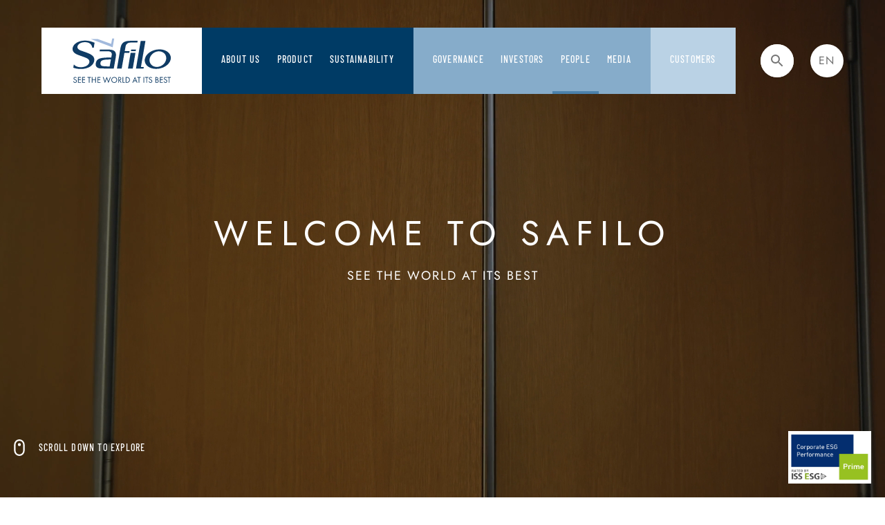

--- FILE ---
content_type: text/html; charset=utf-8
request_url: https://www.safilo.com/en/new-pagina-people
body_size: 23026
content:
<!DOCTYPE html><html><head><meta charSet="utf-8"/><title>Safilo Group</title><meta name="viewport" content="width=device-width, initial-scale=1"/><link rel="alternate" href="/it/new-pagina-people" hrefLang="it"/><meta property="og:title" content="OUR PEOPLE "/><meta property="og:description" content="PEOPLE&amp;CULTURE"/><meta name="description" content="PEOPLE&amp;CULTURE"/><link rel="apple-touch-icon" sizes="57x57" href="/favicon/apple-icon-57x57.png"/><link rel="apple-touch-icon" sizes="60x60" href="/favicon/apple-icon-60x60.png"/><link rel="apple-touch-icon" sizes="72x72" href="/favicon/apple-icon-72x72.png"/><link rel="apple-touch-icon" sizes="76x76" href="/favicon/apple-icon-76x76.png"/><link rel="apple-touch-icon" sizes="114x114" href="/favicon/apple-icon-114x114.png"/><link rel="apple-touch-icon" sizes="120x120" href="/favicon/apple-icon-120x120.png"/><link rel="apple-touch-icon" sizes="144x144" href="/favicon/apple-icon-144x144.png"/><link rel="apple-touch-icon" sizes="152x152" href="/favicon/apple-icon-152x152.png"/><link rel="apple-touch-icon" sizes="180x180" href="/favicon/apple-icon-180x180.png"/><link rel="icon" type="image/png" sizes="192x192" href="/favicon/android-icon-192x192.png"/><link rel="icon" type="image/png" sizes="32x32" href="/favicon/favicon-32x32.png"/><link rel="icon" type="image/png" sizes="96x96" href="/favicon/favicon-96x96.png"/><link rel="icon" type="image/png" sizes="16x16" href="/favicon/favicon-16x16.png"/><link rel="manifest" href="/favicon/manifest.json"/><meta name="msapplication-TileColor" content="#86ACCA"/><meta name="msapplication-TileImage" content="/ms-icon-144x144.png"/><meta name="theme-color" content="#86ACCA"/><meta name="next-head-count" content="24"/><link data-next-font="" rel="preconnect" href="/" crossorigin="anonymous"/><script id="didomi-integration" type="text/javascript" data-nscript="beforeInteractive">
              window.gdprAppliesGlobally=true;(function(){function a(e){if(!window.frames[e]){if(document.body&&document.body.firstChild){var t=document.body;var n=document.createElement("iframe");n.style.display="none";n.name=e;n.title=e;t.insertBefore(n,t.firstChild)}
              else{setTimeout(function(){a(e)},5)}}}function e(n,r,o,c,s){function e(e,t,n,a){if(typeof n!=="function"){return}if(!window[r]){window[r]=[]}var i=false;if(s){i=s(e,t,n)}if(!i){window[r].push({command:e,parameter:t,callback:n,version:a})}}e.stub=true;function t(a){if(!window[n]||window[n].stub!==true){return}if(!a.data){return}
              var i=typeof a.data==="string";var e;try{e=i?JSON.parse(a.data):a.data}catch(t){return}if(e[o]){var r=e[o];window[n](r.command,r.parameter,function(e,t){var n={};n[c]={returnValue:e,success:t,callId:r.callId};a.source.postMessage(i?JSON.stringify(n):n,"*")},r.version)}}
              if(typeof window[n]!=="function"){window[n]=e;if(window.addEventListener){window.addEventListener("message",t,false)}else{window.attachEvent("onmessage",t)}}}e("__tcfapi","__tcfapiBuffer","__tcfapiCall","__tcfapiReturn");a("__tcfapiLocator");(function(e,tgt){
              var t=document.createElement("script");t.id="spcloader";t.type="text/javascript";t.async=true;t.src="https://sdk.privacy-center.org/"+e+"/loader.js?target_type=notice&target="+tgt;t.charset="utf-8";var n=document.getElementsByTagName("script")[0];n.parentNode.insertBefore(t,n)})("94ccae68-f98d-4a25-993c-750f6b7517b0","pmNHBxJg")})();
              </script><script id="google-tag-manager" data-nscript="beforeInteractive">
              (function(w,d,s,l,i){w[l]=w[l]||[];w[l].push({'gtm.start':
              new Date().getTime(),event:'gtm.js'});var f=d.getElementsByTagName(s)[0],
              j=d.createElement(s),dl=l!='dataLayer'?'&l='+l:'';j.async=true;j.src=
              'https://www.googletagmanager.com/gtm.js?id='+i+dl;f.parentNode.insertBefore(j,f);
              })(window,document,'script','dataLayer','GTM-MLTFNGTN');
              </script><link rel="preload" href="/_next/static/css/81ce03e2af7428ea.css" as="style"/><link rel="stylesheet" href="/_next/static/css/81ce03e2af7428ea.css" data-n-g=""/><link rel="preload" href="/_next/static/css/612575d8e4d538f4.css" as="style"/><link rel="stylesheet" href="/_next/static/css/612575d8e4d538f4.css" data-n-p=""/><noscript data-n-css=""></noscript><script defer="" nomodule="" src="/_next/static/chunks/polyfills-78c92fac7aa8fdd8.js"></script><script src="/_next/static/chunks/webpack-59c5c889f52620d6.js" defer=""></script><script src="/_next/static/chunks/framework-ecc4130bc7a58a64.js" defer=""></script><script src="/_next/static/chunks/main-b6322e18aa590170.js" defer=""></script><script src="/_next/static/chunks/pages/_app-1d70777384a01e2f.js" defer=""></script><script src="/_next/static/chunks/c16184b3-d7b5df5ff55e2b15.js" defer=""></script><script src="/_next/static/chunks/2cca2479-5661b874278c8233.js" defer=""></script><script src="/_next/static/chunks/842-c20b412add7d4028.js" defer=""></script><script src="/_next/static/chunks/744-190b539d7d101a15.js" defer=""></script><script src="/_next/static/chunks/951-1e9e7154038d1437.js" defer=""></script><script src="/_next/static/chunks/815-bcdf43f89d089bc4.js" defer=""></script><script src="/_next/static/chunks/pages/%5Blang%5D/%5B...slug%5D-26260f1214601a51.js" defer=""></script><script src="/_next/static/WCdabZhr-o3RSZhyBLAw1/_buildManifest.js" defer=""></script><script src="/_next/static/WCdabZhr-o3RSZhyBLAw1/_ssgManifest.js" defer=""></script></head><body><noscript><iframe title="google-tag-manager" src="https://www.googletagmanager.com/ns.html?id=GTM-MLTFNGTN" height="0" width="0" style="display:none;visibility:hidden"></iframe></noscript><div id="__next"><a href="#main-content" class="skip-link bg-brand-600 text-white fixed top-0 left-0 px-4 py-2 opacity-0 select-none focus:opacity-100" style="z-index:100">Skip to main content</a><div class="mx-auto w-full max-w-screen-2xl font-sans text-gray-600 tracking-std"><div class="container absolute w-full bg-white z-50 xl:relative xl:w-auto"><div class="padded-container w-full h-18 bg-white xl:absolute xl:top-0 xl:left-0 xl:mt-8 xl:h-24 xl:bg-transparent"><div class="w-full h-full relative z-40"><nav class="h-full flex items-center justify-between xl:justify-start xl:items-end"><div class="hidden h-full xl:flex flex-shrink-0"><div class="logo h-full cursor-pointer"><a class="h-full py-2 px-4 xl:px-8 flex items-center bg-white" href="/en"><span style="box-sizing:border-box;display:inline-block;overflow:hidden;width:initial;height:initial;background:none;opacity:1;border:0;margin:0;padding:0;position:relative;max-width:100%"><span style="box-sizing:border-box;display:block;width:initial;height:initial;background:none;opacity:1;border:0;margin:0;padding:0;max-width:100%"><img style="display:block;max-width:100%;width:initial;height:initial;background:none;opacity:1;border:0;margin:0;padding:0" alt="" aria-hidden="true" src="data:image/svg+xml,%3csvg%20xmlns=%27http://www.w3.org/2000/svg%27%20version=%271.1%27%20width=%27152%27%20height=%2774%27/%3e"/></span><img alt="Safilo" src="[data-uri]" decoding="async" data-nimg="intrinsic" style="position:absolute;top:0;left:0;bottom:0;right:0;box-sizing:border-box;padding:0;border:none;margin:auto;display:block;width:0;height:0;min-width:100%;max-width:100%;min-height:100%;max-height:100%"/><noscript><img alt="Safilo" loading="lazy" decoding="async" data-nimg="intrinsic" style="position:absolute;top:0;left:0;bottom:0;right:0;box-sizing:border-box;padding:0;border:none;margin:auto;display:block;width:0;height:0;min-width:100%;max-width:100%;min-height:100%;max-height:100%" srcSet="/Safilo.svg 1x, /Safilo.svg 2x" src="/Safilo.svg"/></noscript></span></a></div></div><div class="h-full xl:hidden"><div class="logo h-full cursor-pointer"><a class="h-full py-2 px-4 xl:px-8 flex items-center bg-white" href="/en"><span style="box-sizing:border-box;display:inline-block;overflow:hidden;width:initial;height:initial;background:none;opacity:1;border:0;margin:0;padding:0;position:relative;max-width:100%"><span style="box-sizing:border-box;display:block;width:initial;height:initial;background:none;opacity:1;border:0;margin:0;padding:0;max-width:100%"><img style="display:block;max-width:100%;width:initial;height:initial;background:none;opacity:1;border:0;margin:0;padding:0" alt="" aria-hidden="true" src="data:image/svg+xml,%3csvg%20xmlns=%27http://www.w3.org/2000/svg%27%20version=%271.1%27%20width=%2776%27%20height=%2737%27/%3e"/></span><img alt="Safilo" src="[data-uri]" decoding="async" data-nimg="intrinsic" style="position:absolute;top:0;left:0;bottom:0;right:0;box-sizing:border-box;padding:0;border:none;margin:auto;display:block;width:0;height:0;min-width:100%;max-width:100%;min-height:100%;max-height:100%"/><noscript><img alt="Safilo" loading="lazy" decoding="async" data-nimg="intrinsic" style="position:absolute;top:0;left:0;bottom:0;right:0;box-sizing:border-box;padding:0;border:none;margin:auto;display:block;width:0;height:0;min-width:100%;max-width:100%;min-height:100%;max-height:100%" srcSet="/Safilo.svg 1x, /Safilo.svg 2x" src="/Safilo.svg"/></noscript></span></a></div></div><div class="flex items-center justify-end xl:hidden"><button type="button" class="px-4"><svg xmlns="http://www.w3.org/2000/svg" viewBox="0 0 24 24" class="w-6 h-6"><path fill="none" d="M0 0h24v24H0z"></path><path d="M3 18h18v-2H3zm0-5h18v-2H3zm0-7v2h18V6z"></path></svg></button></div><div class="hidden xl:flex w-full h-full"><div class="menu-group bg-brand-900 px-4 h-full flex"><div class="hidden xl:block xl:h-full relative font-condensed font-medium cursor-pointer" aria-expanded="false"><a class="bg-brand-900 h-full flex text-sm items-center whitespace-nowrap xl:transition-colors xl:duration-300 text-white focus:outline-none xl:hover:text-brand-200 uppercase leading-none px-3 border-b-4 border-transparent" href="/en/about-us">About Us</a><div style="transform:translateX(-1rem)" class="bg-brand-900 min-w-64 py-3 pl-3 pr-4 absolute text-white z-50 FirstLevel_visuallyHidden__NNQdy shadow-xl"><div class="w-full"><div class="menu-item w-full border-l-4 lg:border-l-0 flex items-center justify-between gap-x-2 uppercase border-transparent"><a tabindex="0" class="menu-item__link w-full py-3 block text-white hover:text-brand-100 text-sm lg:whitespace-nowrap px-4 pr-10" href="/en/about-us/safiloway">The Safilo Way</a></div><div class="CollapsibleMenuBlock_innerMenu__gmf_S CollapsibleMenuBlock_closed__NKWGc"></div><div class="menu-item w-full border-l-4 lg:border-l-0 flex items-center justify-between gap-x-2 uppercase border-transparent"><a tabindex="0" class="menu-item__link w-full py-3 block text-white hover:text-brand-100 text-sm lg:whitespace-nowrap px-4 pr-10" href="/en/about-us/strategies">Strategies for the future</a></div><div class="CollapsibleMenuBlock_innerMenu__gmf_S CollapsibleMenuBlock_closed__NKWGc"></div><div class="menu-item w-full border-l-4 lg:border-l-0 flex items-center justify-between gap-x-2 uppercase border-transparent"><a tabindex="0" class="menu-item__link w-full py-3 block text-white hover:text-brand-100 text-sm lg:whitespace-nowrap px-4 pr-10" href="/en/about-us/management-team">Management Team</a></div><div class="CollapsibleMenuBlock_innerMenu__gmf_S CollapsibleMenuBlock_closed__NKWGc"></div><div class="menu-item w-full border-l-4 lg:border-l-0 flex items-center justify-between gap-x-2 uppercase border-transparent"><a tabindex="0" class="menu-item__link w-full py-3 block text-white hover:text-brand-100 text-sm lg:whitespace-nowrap px-4 pr-10" href="/en/about-us/value-chain-stakeholders">Responsible Value Chain &amp; Stakeholders</a></div><div class="CollapsibleMenuBlock_innerMenu__gmf_S CollapsibleMenuBlock_closed__NKWGc"></div><div class="menu-item w-full border-l-4 lg:border-l-0 flex items-center justify-between gap-x-2 uppercase border-transparent"><a tabindex="0" class="menu-item__link w-full py-3 block text-white hover:text-brand-100 text-sm lg:whitespace-nowrap px-4 pr-10" href="/en/about-us/origins-heritage">Origins &amp; Heritage</a></div><div class="CollapsibleMenuBlock_innerMenu__gmf_S CollapsibleMenuBlock_closed__NKWGc"></div></div></div></div><div class="hidden xl:block xl:h-full relative font-condensed font-medium cursor-pointer" aria-expanded="false"><a class="bg-brand-900 h-full flex text-sm items-center whitespace-nowrap xl:transition-colors xl:duration-300 text-white focus:outline-none xl:hover:text-brand-200 uppercase leading-none px-3 border-b-4 border-transparent" href="/en/product">Product</a><div style="transform:translateX(-1rem)" class="bg-brand-900 min-w-64 py-3 pl-3 pr-4 absolute text-white z-50 FirstLevel_visuallyHidden__NNQdy shadow-xl"><div class="w-full"><div class="menu-item w-full border-l-4 lg:border-l-0 flex items-center justify-between gap-x-2 uppercase border-transparent"><a tabindex="0" class="menu-item__link w-full py-3 block text-white hover:text-brand-100 text-sm lg:whitespace-nowrap px-4 pr-10" href="/en/product/creation-process">Safilo creation process</a></div><div class="CollapsibleMenuBlock_innerMenu__gmf_S CollapsibleMenuBlock_closed__NKWGc"></div><div class="menu-item w-full border-l-4 lg:border-l-0 flex items-center justify-between gap-x-2 uppercase border-transparent"><a tabindex="0" class="menu-item__link w-full py-3 block text-white hover:text-brand-100 text-sm lg:whitespace-nowrap px-4 pr-10" href="/en/product/future">A forward-looking vision</a></div><div class="CollapsibleMenuBlock_innerMenu__gmf_S CollapsibleMenuBlock_closed__NKWGc"></div><div class="menu-item w-full border-l-4 lg:border-l-0 flex items-center justify-between gap-x-2 uppercase border-transparent"><a tabindex="0" class="menu-item__link w-full py-3 block text-white hover:text-brand-100 text-sm lg:whitespace-nowrap px-4 pr-10" href="/en/product/brands">Discover our brands</a></div><div class="CollapsibleMenuBlock_innerMenu__gmf_S CollapsibleMenuBlock_closed__NKWGc"></div></div></div></div><div class="hidden xl:block xl:h-full relative font-condensed font-medium cursor-pointer" aria-expanded="false"><a class="bg-brand-900 h-full flex text-sm items-center whitespace-nowrap xl:transition-colors xl:duration-300 text-white focus:outline-none xl:hover:text-brand-200 uppercase leading-none px-3 border-b-4 border-transparent" href="/en/sustainability">Sustainability</a><div style="transform:translateX(-1rem)" class="bg-brand-900 min-w-64 py-3 pl-3 pr-4 absolute text-white z-50 FirstLevel_visuallyHidden__NNQdy shadow-xl"><div class="w-full"><div class="menu-item w-full border-l-4 lg:border-l-0 flex items-center justify-between gap-x-2 uppercase border-transparent"><a tabindex="0" class="menu-item__link w-full py-3 block text-white hover:text-brand-100 text-sm lg:whitespace-nowrap px-4 pr-10" href="/en/sustainability/vision">Safilo&#x27;s sustainability vision</a></div><div class="CollapsibleMenuBlock_innerMenu__gmf_S CollapsibleMenuBlock_closed__NKWGc"></div><div class="menu-item w-full border-l-4 lg:border-l-0 flex items-center justify-between gap-x-2 uppercase border-transparent"><a tabindex="0" class="menu-item__link w-full py-3 block text-white hover:text-brand-100 text-sm lg:whitespace-nowrap px-4 pr-10" href="/en/sustainability/people">People</a></div><div class="CollapsibleMenuBlock_innerMenu__gmf_S CollapsibleMenuBlock_closed__NKWGc"></div><div class="menu-item w-full border-l-4 lg:border-l-0 flex items-center justify-between gap-x-2 uppercase border-transparent"><a tabindex="0" class="menu-item__link w-full py-3 block text-white hover:text-brand-100 text-sm lg:whitespace-nowrap px-4 pr-10" href="/en/sustainability/product">Product</a></div><div class="CollapsibleMenuBlock_innerMenu__gmf_S CollapsibleMenuBlock_closed__NKWGc"></div><div class="menu-item w-full border-l-4 lg:border-l-0 flex items-center justify-between gap-x-2 uppercase border-transparent"><a tabindex="0" class="menu-item__link w-full py-3 block text-white hover:text-brand-100 text-sm lg:whitespace-nowrap px-4 pr-10" href="/en/sustainability/planet">Planet</a></div><div class="CollapsibleMenuBlock_innerMenu__gmf_S CollapsibleMenuBlock_closed__NKWGc"></div><div class="menu-item w-full border-l-4 lg:border-l-0 flex items-center justify-between gap-x-2 uppercase border-brand-300"><a tabindex="0" class="menu-item__link w-full py-3 block text-white hover:text-brand-100 text-sm lg:whitespace-nowrap px-4 pr-10" href="/en/the-fashion-pact">The Fashion Pact</a></div><div class="CollapsibleMenuBlock_innerMenu__gmf_S CollapsibleMenuBlock_closed__NKWGc"></div></div></div></div></div><div class="menu-group bg-brand-400 px-4 h-full flex"><div class="hidden xl:block xl:h-full relative font-condensed font-medium cursor-pointer" aria-expanded="false"><a class="bg-brand-400 h-full flex text-sm items-center whitespace-nowrap xl:transition-colors xl:duration-300 text-white focus:outline-none xl:hover:text-brand-200 uppercase leading-none px-3 border-b-4 border-transparent" href="/en/governance">Governance</a><div style="transform:translateX(-1rem)" class="bg-brand-400 min-w-64 py-3 pl-3 pr-4 absolute text-white z-50 FirstLevel_visuallyHidden__NNQdy shadow-xl"><div class="w-full"><div class="menu-item w-full border-l-4 lg:border-l-0 flex items-center justify-between gap-x-2 uppercase border-transparent"><a tabindex="0" class="menu-item__link w-full py-3 block text-white hover:text-brand-100 text-sm lg:whitespace-nowrap px-4 pr-4" href="/en/governance/system">Governance System</a><button type="button" class="menu-item__btn w-6 h-6 flex-shrink-0 text-white flex items-center justify-center rounded-full"><svg xmlns="http://www.w3.org/2000/svg" viewBox="0 0 24 24" class="h-5 w-5 fill-current"><path fill="none" d="M0 0h24v24H0z"></path><path d="M19 13h-6v6h-2v-6H5v-2h6V5h2v6h6z"></path></svg></button></div><div class="CollapsibleMenuBlock_innerMenu__gmf_S CollapsibleMenuBlock_closed__NKWGc"><div class="menu-item w-full border-l-4 lg:border-l-0 flex items-center justify-between gap-x-2 border-transparent"><a tabindex="-1" class="menu-item__link w-full py-3 block text-white hover:text-brand-100 text-sm lg:whitespace-nowrap pl-8 pr-4 pr-10" href="/en/governance/system/articles-association">Articles of Association and corporate documents</a></div></div><div class="menu-item w-full border-l-4 lg:border-l-0 flex items-center justify-between gap-x-2 uppercase border-transparent"><a tabindex="0" class="menu-item__link w-full py-3 block text-white hover:text-brand-100 text-sm lg:whitespace-nowrap px-4 pr-10" href="/en/governance/board-directors">Board of Directors</a></div><div class="CollapsibleMenuBlock_innerMenu__gmf_S CollapsibleMenuBlock_closed__NKWGc"></div><div class="menu-item w-full border-l-4 lg:border-l-0 flex items-center justify-between gap-x-2 uppercase border-transparent"><a tabindex="0" class="menu-item__link w-full py-3 block text-white hover:text-brand-100 text-sm lg:whitespace-nowrap px-4 pr-4" href="/en/governance/committee">Committees</a><button type="button" class="menu-item__btn w-6 h-6 flex-shrink-0 text-white flex items-center justify-center rounded-full"><svg xmlns="http://www.w3.org/2000/svg" viewBox="0 0 24 24" class="h-5 w-5 fill-current"><path fill="none" d="M0 0h24v24H0z"></path><path d="M19 13h-6v6h-2v-6H5v-2h6V5h2v6h6z"></path></svg></button></div><div class="CollapsibleMenuBlock_innerMenu__gmf_S CollapsibleMenuBlock_closed__NKWGc"><div class="menu-item w-full border-l-4 lg:border-l-0 flex items-center justify-between gap-x-2 border-transparent"><a tabindex="-1" class="menu-item__link w-full py-3 block text-white hover:text-brand-100 text-sm lg:whitespace-nowrap pl-8 pr-4 pr-10" href="/en/governance/committee/control-risk">Control and Risk </a></div><div class="menu-item w-full border-l-4 lg:border-l-0 flex items-center justify-between gap-x-2 border-transparent"><a tabindex="-1" class="menu-item__link w-full py-3 block text-white hover:text-brand-100 text-sm lg:whitespace-nowrap pl-8 pr-4 pr-10" href="/en/governance/committee/sustainability">Sustainability </a></div><div class="menu-item w-full border-l-4 lg:border-l-0 flex items-center justify-between gap-x-2 border-transparent"><a tabindex="-1" class="menu-item__link w-full py-3 block text-white hover:text-brand-100 text-sm lg:whitespace-nowrap pl-8 pr-4 pr-10" href="/en/governance/committee/remuneration-nomination">Remuneration and Nomination </a></div><div class="menu-item w-full border-l-4 lg:border-l-0 flex items-center justify-between gap-x-2 border-transparent"><a tabindex="-1" class="menu-item__link w-full py-3 block text-white hover:text-brand-100 text-sm lg:whitespace-nowrap pl-8 pr-4 pr-10" href="/en/governance/committee/related-parties">Transactions with Related Parties</a></div></div><div class="menu-item w-full border-l-4 lg:border-l-0 flex items-center justify-between gap-x-2 uppercase border-transparent"><a tabindex="0" class="menu-item__link w-full py-3 block text-white hover:text-brand-100 text-sm lg:whitespace-nowrap px-4 pr-10" href="/en/governance/statutory-auditors">Board of Statutory Auditors</a></div><div class="CollapsibleMenuBlock_innerMenu__gmf_S CollapsibleMenuBlock_closed__NKWGc"></div><div class="menu-item w-full border-l-4 lg:border-l-0 flex items-center justify-between gap-x-2 uppercase border-transparent"><a tabindex="0" class="menu-item__link w-full py-3 block text-white hover:text-brand-100 text-sm lg:whitespace-nowrap px-4 pr-10" href="/en/governance/audit-company">Audit Company</a></div><div class="CollapsibleMenuBlock_innerMenu__gmf_S CollapsibleMenuBlock_closed__NKWGc"></div><div class="menu-item w-full border-l-4 lg:border-l-0 flex items-center justify-between gap-x-2 uppercase border-transparent"><a tabindex="0" class="menu-item__link w-full py-3 block text-white hover:text-brand-100 text-sm lg:whitespace-nowrap px-4 pr-10" href="/en/governance/internal-control-risk-management">Internal control &amp; risk management</a></div><div class="CollapsibleMenuBlock_innerMenu__gmf_S CollapsibleMenuBlock_closed__NKWGc"></div><div class="menu-item w-full border-l-4 lg:border-l-0 flex items-center justify-between gap-x-2 uppercase border-transparent"><a tabindex="0" class="menu-item__link w-full py-3 block text-white hover:text-brand-100 text-sm lg:whitespace-nowrap px-4 pr-10" href="/en/governance/shareholders-meeting">Shareholders&#x27; Meeting</a></div><div class="CollapsibleMenuBlock_innerMenu__gmf_S CollapsibleMenuBlock_closed__NKWGc"></div><div class="menu-item w-full border-l-4 lg:border-l-0 flex items-center justify-between gap-x-2 uppercase border-transparent"><a tabindex="0" class="menu-item__link w-full py-3 block text-white hover:text-brand-100 text-sm lg:whitespace-nowrap px-4 pr-4" href="/en/governance/business-ethics">Business Ethics</a><button type="button" class="menu-item__btn w-6 h-6 flex-shrink-0 text-white flex items-center justify-center rounded-full"><svg xmlns="http://www.w3.org/2000/svg" viewBox="0 0 24 24" class="h-5 w-5 fill-current"><path fill="none" d="M0 0h24v24H0z"></path><path d="M19 13h-6v6h-2v-6H5v-2h6V5h2v6h6z"></path></svg></button></div><div class="CollapsibleMenuBlock_innerMenu__gmf_S CollapsibleMenuBlock_closed__NKWGc"><div class="menu-item w-full border-l-4 lg:border-l-0 flex items-center justify-between gap-x-2 border-transparent"><a tabindex="-1" class="menu-item__link w-full py-3 block text-white hover:text-brand-100 text-sm lg:whitespace-nowrap pl-8 pr-4 pr-10" href="/en/governance/business-ethics/WBCM-Whistleblowing">WBCM and Whistleblowing</a></div><div class="menu-item w-full border-l-4 lg:border-l-0 flex items-center justify-between gap-x-2 border-transparent"><a tabindex="-1" class="menu-item__link w-full py-3 block text-white hover:text-brand-100 text-sm lg:whitespace-nowrap pl-8 pr-4 pr-10" href="/en/governance/business-ethics/administrative-responsibility">Administrative Responsibility</a></div><div class="menu-item w-full border-l-4 lg:border-l-0 flex items-center justify-between gap-x-2 border-transparent"><a tabindex="-1" class="menu-item__link w-full py-3 block text-white hover:text-brand-100 text-sm lg:whitespace-nowrap pl-8 pr-4 pr-10" href="/en/governance/business-ethics/antibribery-anticorruption">Anti-bribery and anti-corruption</a></div><div class="menu-item w-full border-l-4 lg:border-l-0 flex items-center justify-between gap-x-2 border-transparent"><a tabindex="-1" class="menu-item__link w-full py-3 block text-white hover:text-brand-100 text-sm lg:whitespace-nowrap pl-8 pr-4 pr-10" href="/en/governance/business-ethics/governance-maggiore-di-etica-di-impresa-maggiore-di-safilo-group-tax">Safilo Group Tax Strategy</a></div></div><div class="menu-item w-full border-l-4 lg:border-l-0 flex items-center justify-between gap-x-2 uppercase border-transparent"><a tabindex="0" class="menu-item__link w-full py-3 block text-white hover:text-brand-100 text-sm lg:whitespace-nowrap px-4 pr-10" href="/en/governance/internal-dealing">Internal Dealing </a></div><div class="CollapsibleMenuBlock_innerMenu__gmf_S CollapsibleMenuBlock_closed__NKWGc"></div><div class="menu-item w-full border-l-4 lg:border-l-0 flex items-center justify-between gap-x-2 uppercase border-transparent"><a tabindex="0" class="menu-item__link w-full py-3 block text-white hover:text-brand-100 text-sm lg:whitespace-nowrap px-4 pr-10" href="/en/governance/other-documents">Other Documents</a></div><div class="CollapsibleMenuBlock_innerMenu__gmf_S CollapsibleMenuBlock_closed__NKWGc"></div></div></div></div><div class="hidden xl:block xl:h-full relative font-condensed font-medium cursor-pointer" aria-expanded="false"><a class="bg-brand-400 h-full flex text-sm items-center whitespace-nowrap xl:transition-colors xl:duration-300 text-white focus:outline-none xl:hover:text-brand-200 uppercase leading-none px-3 border-b-4 border-transparent" href="/en/investors">Investors</a><div style="transform:translateX(-1rem)" class="bg-brand-400 min-w-64 py-3 pl-3 pr-4 absolute text-white z-50 FirstLevel_visuallyHidden__NNQdy shadow-xl"><div class="w-full"><div class="menu-item w-full border-l-4 lg:border-l-0 flex items-center justify-between gap-x-2 uppercase border-transparent"><a tabindex="0" class="menu-item__link w-full py-3 block text-white hover:text-brand-100 text-sm lg:whitespace-nowrap px-4 pr-4" href="/en/investors/glance">Safilo at a glance</a><button type="button" class="menu-item__btn w-6 h-6 flex-shrink-0 text-white flex items-center justify-center rounded-full"><svg xmlns="http://www.w3.org/2000/svg" viewBox="0 0 24 24" class="h-5 w-5 fill-current"><path fill="none" d="M0 0h24v24H0z"></path><path d="M19 13h-6v6h-2v-6H5v-2h6V5h2v6h6z"></path></svg></button></div><div class="CollapsibleMenuBlock_innerMenu__gmf_S CollapsibleMenuBlock_closed__NKWGc"><div class="menu-item w-full border-l-4 lg:border-l-0 flex items-center justify-between gap-x-2 border-transparent"><a tabindex="-1" class="menu-item__link w-full py-3 block text-white hover:text-brand-100 text-sm lg:whitespace-nowrap pl-8 pr-4 pr-10" href="/en/investors/glance/business-model">Our Business Model</a></div><div class="menu-item w-full border-l-4 lg:border-l-0 flex items-center justify-between gap-x-2 border-transparent"><a tabindex="-1" class="menu-item__link w-full py-3 block text-white hover:text-brand-100 text-sm lg:whitespace-nowrap pl-8 pr-4 pr-10" href="/en/investors/glance/our-strategy">Our Strategy</a></div><div class="menu-item w-full border-l-4 lg:border-l-0 flex items-center justify-between gap-x-2 border-transparent"><a tabindex="-1" class="menu-item__link w-full py-3 block text-white hover:text-brand-100 text-sm lg:whitespace-nowrap pl-8 pr-4 pr-10" href="/en/investors/glance/eyewear-industry">Eyewear industry</a></div></div><div class="menu-item w-full border-l-4 lg:border-l-0 flex items-center justify-between gap-x-2 uppercase border-transparent"><a tabindex="0" class="menu-item__link w-full py-3 block text-white hover:text-brand-100 text-sm lg:whitespace-nowrap px-4 pr-10" href="/en/investors/financial-highlights">Financial Highlights</a></div><div class="CollapsibleMenuBlock_innerMenu__gmf_S CollapsibleMenuBlock_closed__NKWGc"></div><div class="menu-item w-full border-l-4 lg:border-l-0 flex items-center justify-between gap-x-2 uppercase border-transparent"><a tabindex="0" class="menu-item__link w-full py-3 block text-white hover:text-brand-100 text-sm lg:whitespace-nowrap px-4 pr-10" href="/en/investors/press-releases">Press releases</a></div><div class="CollapsibleMenuBlock_innerMenu__gmf_S CollapsibleMenuBlock_closed__NKWGc"></div><div class="menu-item w-full border-l-4 lg:border-l-0 flex items-center justify-between gap-x-2 uppercase border-transparent"><a tabindex="0" class="menu-item__link w-full py-3 block text-white hover:text-brand-100 text-sm lg:whitespace-nowrap px-4 pr-4" href="/en/investors/presentations-reports">Presentations and Reports </a><button type="button" class="menu-item__btn w-6 h-6 flex-shrink-0 text-white flex items-center justify-center rounded-full"><svg xmlns="http://www.w3.org/2000/svg" viewBox="0 0 24 24" class="h-5 w-5 fill-current"><path fill="none" d="M0 0h24v24H0z"></path><path d="M19 13h-6v6h-2v-6H5v-2h6V5h2v6h6z"></path></svg></button></div><div class="CollapsibleMenuBlock_innerMenu__gmf_S CollapsibleMenuBlock_closed__NKWGc"><div class="menu-item w-full border-l-4 lg:border-l-0 flex items-center justify-between gap-x-2 border-transparent"><a tabindex="-1" class="menu-item__link w-full py-3 block text-white hover:text-brand-100 text-sm lg:whitespace-nowrap pl-8 pr-4 pr-10" href="/en/investors/presentations-reports/presentations">Presentations</a></div><div class="menu-item w-full border-l-4 lg:border-l-0 flex items-center justify-between gap-x-2 border-transparent"><a tabindex="-1" class="menu-item__link w-full py-3 block text-white hover:text-brand-100 text-sm lg:whitespace-nowrap pl-8 pr-4 pr-10" href="/en/investors/presentations-reports/reports">Reports</a></div><div class="menu-item w-full border-l-4 lg:border-l-0 flex items-center justify-between gap-x-2 border-transparent"><a tabindex="-1" class="menu-item__link w-full py-3 block text-white hover:text-brand-100 text-sm lg:whitespace-nowrap pl-8 pr-4 pr-10" href="/en/investors/presentations-reports/non-financial-information">Non-financial information</a></div></div><div class="menu-item w-full border-l-4 lg:border-l-0 flex items-center justify-between gap-x-2 uppercase border-transparent"><a tabindex="0" class="menu-item__link w-full py-3 block text-white hover:text-brand-100 text-sm lg:whitespace-nowrap px-4 pr-4" href="/en/investors/share-information-coverage">Shares information and coverage</a><button type="button" class="menu-item__btn w-6 h-6 flex-shrink-0 text-white flex items-center justify-center rounded-full"><svg xmlns="http://www.w3.org/2000/svg" viewBox="0 0 24 24" class="h-5 w-5 fill-current"><path fill="none" d="M0 0h24v24H0z"></path><path d="M19 13h-6v6h-2v-6H5v-2h6V5h2v6h6z"></path></svg></button></div><div class="CollapsibleMenuBlock_innerMenu__gmf_S CollapsibleMenuBlock_closed__NKWGc"><div class="menu-item w-full border-l-4 lg:border-l-0 flex items-center justify-between gap-x-2 border-transparent"><a tabindex="-1" class="menu-item__link w-full py-3 block text-white hover:text-brand-100 text-sm lg:whitespace-nowrap pl-8 pr-4 pr-10" href="/en/investors/share-information-coverage/share-capital">Share Capital</a></div><div class="menu-item w-full border-l-4 lg:border-l-0 flex items-center justify-between gap-x-2 border-transparent"><a tabindex="-1" class="menu-item__link w-full py-3 block text-white hover:text-brand-100 text-sm lg:whitespace-nowrap pl-8 pr-4 pr-10" href="/en/investors/share-information-coverage/Shareholding">Shareholding</a></div><div class="menu-item w-full border-l-4 lg:border-l-0 flex items-center justify-between gap-x-2 border-transparent"><a tabindex="-1" class="menu-item__link w-full py-3 block text-white hover:text-brand-100 text-sm lg:whitespace-nowrap pl-8 pr-4 pr-10" href="/en/investors/share-information-coverage/shares-Interactive-tools">Shares Interactive Tools</a></div><div class="menu-item w-full border-l-4 lg:border-l-0 flex items-center justify-between gap-x-2 border-transparent"><a tabindex="-1" class="menu-item__link w-full py-3 block text-white hover:text-brand-100 text-sm lg:whitespace-nowrap pl-8 pr-4 pr-10" href="/en/investors/share-information-coverage/share-coverage">Analysts&#x27; Coverage</a></div><div class="menu-item w-full border-l-4 lg:border-l-0 flex items-center justify-between gap-x-2 border-transparent"><a tabindex="-1" class="menu-item__link w-full py-3 block text-white hover:text-brand-100 text-sm lg:whitespace-nowrap pl-8 pr-4 pr-10" href="/en/investors/share-information-coverage/Share-buyback">Share Buyback</a></div></div><div class="menu-item w-full border-l-4 lg:border-l-0 flex items-center justify-between gap-x-2 uppercase border-transparent"><a tabindex="0" class="menu-item__link w-full py-3 block text-white hover:text-brand-100 text-sm lg:whitespace-nowrap px-4 pr-10" href="/en/investors/debt">Debt</a></div><div class="CollapsibleMenuBlock_innerMenu__gmf_S CollapsibleMenuBlock_closed__NKWGc"></div><div class="menu-item w-full border-l-4 lg:border-l-0 flex items-center justify-between gap-x-2 uppercase border-transparent"><a tabindex="0" class="menu-item__link w-full py-3 block text-white hover:text-brand-100 text-sm lg:whitespace-nowrap px-4 pr-4" href="/en/investors/extraordinary-operations">Extraordinary Operations</a><button type="button" class="menu-item__btn w-6 h-6 flex-shrink-0 text-white flex items-center justify-center rounded-full"><svg xmlns="http://www.w3.org/2000/svg" viewBox="0 0 24 24" class="h-5 w-5 fill-current"><path fill="none" d="M0 0h24v24H0z"></path><path d="M19 13h-6v6h-2v-6H5v-2h6V5h2v6h6z"></path></svg></button></div><div class="CollapsibleMenuBlock_innerMenu__gmf_S CollapsibleMenuBlock_closed__NKWGc"><div class="menu-item w-full border-l-4 lg:border-l-0 flex items-center justify-between gap-x-2 border-transparent"><a tabindex="-1" class="menu-item__link w-full py-3 block text-white hover:text-brand-100 text-sm lg:whitespace-nowrap pl-8 pr-4 pr-10" href="/en/investors/extraordinary-operations/acquisitions-disinvestments">Acquisitions/Disposals/Equity stakes</a></div><div class="menu-item w-full border-l-4 lg:border-l-0 flex items-center justify-between gap-x-2 border-brand-300"><a tabindex="-1" class="menu-item__link w-full py-3 block text-white hover:text-brand-100 text-sm lg:whitespace-nowrap pl-8 pr-4 pr-10" href="/en/capital-increase-disclaimer">2018 Capital Increase</a></div><div class="menu-item w-full border-l-4 lg:border-l-0 flex items-center justify-between gap-x-2 border-brand-300"><a tabindex="-1" class="menu-item__link w-full py-3 block text-white hover:text-brand-100 text-sm lg:whitespace-nowrap pl-8 pr-4 pr-10" href="/en/capital-increase-disclaimer-2021">2021 Capital Increase</a></div><div class="menu-item w-full border-l-4 lg:border-l-0 flex items-center justify-between gap-x-2 border-brand-300"><a tabindex="-1" class="menu-item__link w-full py-3 block text-white hover:text-brand-100 text-sm lg:whitespace-nowrap pl-8 pr-4 pr-10" href="/en/offer-for-inspecs-group">Offer for Inspecs Group</a></div></div><div class="menu-item w-full border-l-4 lg:border-l-0 flex items-center justify-between gap-x-2 uppercase border-transparent"><a tabindex="0" class="menu-item__link w-full py-3 block text-white hover:text-brand-100 text-sm lg:whitespace-nowrap px-4 pr-10" href="/en/investors/financial-calendar">Financial Calendar</a></div><div class="CollapsibleMenuBlock_innerMenu__gmf_S CollapsibleMenuBlock_closed__NKWGc"></div><div class="menu-item w-full border-l-4 lg:border-l-0 flex items-center justify-between gap-x-2 uppercase border-transparent"><a tabindex="0" class="menu-item__link w-full py-3 block text-white hover:text-brand-100 text-sm lg:whitespace-nowrap px-4 pr-10" href="/en/investors/investor-kit">Investor Kit</a></div><div class="CollapsibleMenuBlock_innerMenu__gmf_S CollapsibleMenuBlock_closed__NKWGc"></div><div class="menu-item w-full border-l-4 lg:border-l-0 flex items-center justify-between gap-x-2 uppercase border-transparent"><a tabindex="0" class="menu-item__link w-full py-3 block text-white hover:text-brand-100 text-sm lg:whitespace-nowrap px-4 pr-10" href="/en/investors/ir-policy">IR Policy</a></div><div class="CollapsibleMenuBlock_innerMenu__gmf_S CollapsibleMenuBlock_closed__NKWGc"></div><div class="menu-item w-full border-l-4 lg:border-l-0 flex items-center justify-between gap-x-2 uppercase border-transparent"><a tabindex="0" class="menu-item__link w-full py-3 block text-white hover:text-brand-100 text-sm lg:whitespace-nowrap px-4 pr-10" href="/en/investors/contacts">IR Contacts</a></div><div class="CollapsibleMenuBlock_innerMenu__gmf_S CollapsibleMenuBlock_closed__NKWGc"></div></div></div></div><div class="hidden xl:block xl:h-full relative font-condensed font-medium cursor-pointer" aria-expanded="true"><a class="bg-brand-400 h-full flex text-sm items-center whitespace-nowrap xl:transition-colors xl:duration-300 text-white focus:outline-none xl:hover:text-brand-200 uppercase leading-none px-3 border-b-4 border-brand-600" href="/en/new-pagina-people">PEOPLE</a><div style="transform:translateX(-1rem)" class="bg-brand-400 min-w-64 py-3 pl-3 pr-4 absolute text-white z-50 FirstLevel_visuallyHidden__NNQdy shadow-xl"><div class="w-full"><div class="menu-item w-full border-l-4 lg:border-l-0 flex items-center justify-between gap-x-2 uppercase border-transparent"><a tabindex="0" class="menu-item__link w-full py-3 block text-white hover:text-brand-100 text-sm lg:whitespace-nowrap px-4 pr-10" href="/en/people/work">Join us</a></div><div class="CollapsibleMenuBlock_innerMenu__gmf_S CollapsibleMenuBlock_closed__NKWGc"></div></div></div></div><div class="hidden xl:block xl:h-full relative font-condensed font-medium cursor-pointer" aria-expanded="false"><a class="bg-brand-400 h-full flex text-sm items-center whitespace-nowrap xl:transition-colors xl:duration-300 text-white focus:outline-none xl:hover:text-brand-200 uppercase leading-none px-3 border-b-4 border-transparent" href="/en/media">Media</a><div style="transform:translateX(-1rem)" class="bg-brand-400 min-w-64 py-3 pl-3 pr-4 absolute text-white z-50 FirstLevel_visuallyHidden__NNQdy shadow-xl"><div class="w-full"><div class="menu-item w-full border-l-4 lg:border-l-0 flex items-center justify-between gap-x-2 uppercase border-transparent"><a tabindex="0" class="menu-item__link w-full py-3 block text-white hover:text-brand-100 text-sm lg:whitespace-nowrap px-4 pr-10" href="/en/media/media-kit-news">Media Kit and news</a></div><div class="CollapsibleMenuBlock_innerMenu__gmf_S CollapsibleMenuBlock_closed__NKWGc"></div><div class="menu-item w-full border-l-4 lg:border-l-0 flex items-center justify-between gap-x-2 uppercase border-transparent"><a tabindex="0" class="menu-item__link w-full py-3 block text-white hover:text-brand-100 text-sm lg:whitespace-nowrap px-4 pr-10" href="/en/investors/press-releases">Press releases</a></div><div class="CollapsibleMenuBlock_innerMenu__gmf_S CollapsibleMenuBlock_closed__NKWGc"></div></div></div></div></div><div class="menu-group bg-brand-300 px-4 h-full flex"><div class="hidden xl:block xl:h-full relative font-condensed font-medium cursor-pointer" aria-expanded="false"><a class="bg-brand-300 h-full flex text-sm items-center whitespace-nowrap xl:transition-colors xl:duration-300 text-white focus:outline-none xl:hover:text-brand-200 uppercase leading-none px-3 border-b-4 border-transparent" href="/en/customers">Customers</a><div style="transform:translateX(-1rem)" class="bg-brand-300 min-w-64 py-3 pl-3 pr-4 absolute text-white z-50 FirstLevel_visuallyHidden__NNQdy shadow-xl"><div class="w-full"><div class="menu-item w-full border-l-4 lg:border-l-0 flex items-center justify-between gap-x-2 uppercase border-transparent"><a tabindex="0" class="menu-item__link w-full py-3 block text-white hover:text-brand-100 text-sm lg:whitespace-nowrap px-4 pr-10" href="/en/customers/customer-care">Our Customer Care</a></div><div class="CollapsibleMenuBlock_innerMenu__gmf_S CollapsibleMenuBlock_closed__NKWGc"></div><div class="menu-item w-full border-l-4 lg:border-l-0 flex items-center justify-between gap-x-2 uppercase border-transparent"><a tabindex="0" class="menu-item__link w-full py-3 block text-white hover:text-brand-100 text-sm lg:whitespace-nowrap px-4 pr-10" href="/en/customers/you-safilo">You&amp;Safilo</a></div><div class="CollapsibleMenuBlock_innerMenu__gmf_S CollapsibleMenuBlock_closed__NKWGc"></div><div class="menu-item w-full border-l-4 lg:border-l-0 flex items-center justify-between gap-x-2 uppercase border-transparent"><a tabindex="0" class="menu-item__link w-full py-3 block text-white hover:text-brand-100 text-sm lg:whitespace-nowrap px-4 pr-10" href="/en/customers/smile-program">Smile Program</a></div><div class="CollapsibleMenuBlock_innerMenu__gmf_S CollapsibleMenuBlock_closed__NKWGc"></div><div class="menu-item w-full border-l-4 lg:border-l-0 flex items-center justify-between gap-x-2 uppercase border-transparent"><a tabindex="0" class="menu-item__link w-full py-3 block text-white hover:text-brand-100 text-sm lg:whitespace-nowrap px-4 pr-10" href="/en/customers/buying-days">Buying days</a></div><div class="CollapsibleMenuBlock_innerMenu__gmf_S CollapsibleMenuBlock_closed__NKWGc"></div></div></div></div></div><div class="ml-auto flex w-full"><div class="relative w-full ml-auto pt-6 self-start "><form><input tabindex="-1" class="absolute right-0 bg-white h-12 px-5 w-12 rounded-full text-base focus:bg-gray-100 transition-all duration-200" type="search" name="search" placeholder="Search" value=""/><button type="button" class="absolute right-0 w-12 h-12 rounded-full uppercase flex-shrink-0 flex items-center justify-center shadow bg-white"><svg xmlns="http://www.w3.org/2000/svg" viewBox="0 0 24 24" class="w-6 h-6 fill-current"><path fill="none" d="M0 0h24v24H0z"></path><path d="M15.5 14h-.79l-.28-.27A6.47 6.47 0 0 0 16 9.5 6.5 6.5 0 1 0 9.5 16c1.61 0 3.09-.59 4.23-1.57l.27.28v.79l5 4.99L20.49 19zm-6 0C7.01 14 5 11.99 5 9.5S7.01 5 9.5 5 14 7.01 14 9.5 11.99 14 9.5 14"></path></svg></button></form></div><div class="relative ml-6 pt-6 self-start"><button type="button" class="bg-white w-12 h-12 rounded-full  shadow uppercase focus:outline-none flex-shrink-0">en</button><div class="absolute bottom-0 w-full h-0 -mb-12 overflow-hidden flex flex-col flex-shrink-0"><a class="w-12 h-12 rounded-full flex items-center justify-center bg-white uppercase focus:outline-none" href="/it/new-pagina-people">it</a></div></div></div></div></nav></div></div><button type="button" class="fixed z-50 top-0 right-0 w-full h-screen bg-black bg-opacity-50 transform overflow-hidden xl:hidden translate-x-full"></button><div class="fixed z-60 top-0 right-0 w-80 bg-white text-black h-full transform transition-all duration-300 ease-in-out xl:hidden translate-x-full"><div class="mt-5 px-4 flex items-center justify-end"><button type="button" class="p-2"><svg xmlns="http://www.w3.org/2000/svg" viewBox="0 0 24 24" class="w-6 h-6 fill-current"><path fill="none" d="M0 0h24v24H0z"></path><path d="M19 6.41 17.59 5 12 10.59 6.41 5 5 6.41 10.59 12 5 17.59 6.41 19 12 13.41 17.59 19 19 17.59 13.41 12z"></path></svg></button></div><div class="relative mobile-menu-panel flex-1 overflow-y-auto overflow-x-hidden overscroll-contain" style="height:calc(100% - 2.25rem)"><div class="font-condensed font-medium text-sm bg-brand-400 h-full"><div class="block relative pr-4 focus-within:bg-gray-100 h-12"><form><input class="absolute right-0 bg-white h-12 px-5 w-full pr-16 text-base focus:outline-none focus:bg-gray-100 transition-all duration-200" type="search" name="search" placeholder="Search" value=""/><button class="absolute right-0 inset-y-0 mr-4 w-6 h-12 rounded-full uppercase focus:outline-none flex-shrink-0 flex items-center justify-center" type="submit"><svg xmlns="http://www.w3.org/2000/svg" viewBox="0 0 24 24" class="w-5 h-5 fill-current"><path fill="none" d="M0 0h24v24H0z"></path><path d="M15.5 14h-.79l-.28-.27A6.47 6.47 0 0 0 16 9.5 6.5 6.5 0 1 0 9.5 16c1.61 0 3.09-.59 4.23-1.57l.27.28v.79l5 4.99L20.49 19zm-6 0C7.01 14 5 11.99 5 9.5S7.01 5 9.5 5 14 7.01 14 9.5 11.99 14 9.5 14"></path></svg></button></form></div><div class="bg-white flex flex-no-wrap"><div class="w-full"><a class="block py-3 px-4 cursor-pointer text-brand-300 flex items-center justify-start" href="/it/new-pagina-people"><svg xmlns="http://www.w3.org/2000/svg" class="w-6 h-6 flex-shrink-0 fill-current" viewBox="0 0 24 24"><path d="M0 0h24v24H0V0z" fill="none"></path><path d="M11.99 2C6.47 2 2 6.48 2 12s4.47 10 9.99 10C17.52 22 22 17.52 22 12S17.52 2 11.99 2zm6.93 6h-2.95c-.32-1.25-.78-2.45-1.38-3.56 1.84.63 3.37 1.91 4.33 3.56zM12 4.04c.83 1.2 1.48 2.53 1.91 3.96h-3.82c.43-1.43 1.08-2.76 1.91-3.96zM4.26 14C4.1 13.36 4 12.69 4 12s.1-1.36.26-2h2.38c-.08.66-.14 1.32-.14 2s.06 1.34.14 2H4.26zm.82 2h2.95c.32 1.25.78 2.45 1.38 3.56-1.84-.63-3.37-1.9-4.33-3.56zm2.95-8H5.08c.96-1.66 2.49-2.93 4.33-3.56C8.81 5.55 8.35 6.75 8.03 8zM12 19.96c-.83-1.2-1.48-2.53-1.91-3.96h2.82c-.43 1.43-1.08 2.76-1.91 3.96zM14.34 14H9.66c-.09-.66-.16-1.32-.16-2s.07-1.35.16-2h4.68c.09.65.16 1.32.16 2s-.07 1.34-.16 2zm.25 5.56c.6-1.11 1.06-2.31 1.38-3.56h2.95c-.96 1.65-2.49 2.93-4.33 3.56zM16.36 14c.08-.66.14-1.32.14-2s-.06-1.34-.14-2h2.38c.16.64.26 1.31.26 2s-.1 1.36-.26 2h-3.38z"></path></svg><span class="ml-3 text-black text-xs uppercase font-semibold">Italiano</span></a></div><div class="w-full"><a class="block py-3 px-4 cursor-pointer text-brand-300 flex items-center justify-start" href="/en/new-pagina-people"><svg xmlns="http://www.w3.org/2000/svg" class="w-6 h-6 flex-shrink-0 fill-current" viewBox="0 0 24 24"><path d="M0 0h24v24H0V0z" fill="none"></path><path d="M11.99 2C6.47 2 2 6.48 2 12s4.47 10 9.99 10C17.52 22 22 17.52 22 12S17.52 2 11.99 2zm6.93 6h-2.95c-.32-1.25-.78-2.45-1.38-3.56 1.84.63 3.37 1.91 4.33 3.56zM12 4.04c.83 1.2 1.48 2.53 1.91 3.96h-3.82c.43-1.43 1.08-2.76 1.91-3.96zM4.26 14C4.1 13.36 4 12.69 4 12s.1-1.36.26-2h2.38c-.08.66-.14 1.32-.14 2s.06 1.34.14 2H4.26zm.82 2h2.95c.32 1.25.78 2.45 1.38 3.56-1.84-.63-3.37-1.9-4.33-3.56zm2.95-8H5.08c.96-1.66 2.49-2.93 4.33-3.56C8.81 5.55 8.35 6.75 8.03 8zM12 19.96c-.83-1.2-1.48-2.53-1.91-3.96h2.82c-.43 1.43-1.08 2.76-1.91 3.96zM14.34 14H9.66c-.09-.66-.16-1.32-.16-2s.07-1.35.16-2h4.68c.09.65.16 1.32.16 2s-.07 1.34-.16 2zm.25 5.56c.6-1.11 1.06-2.31 1.38-3.56h2.95c-.96 1.65-2.49 2.93-4.33 3.56zM16.36 14c.08-.66.14-1.32.14-2s-.06-1.34-.14-2h2.38c.16.64.26 1.31.26 2s-.1 1.36-.26 2h-3.38z"></path></svg><span class="ml-3 text-black text-xs uppercase font-semibold">English</span></a></div></div><div class="MainMenuMobile_firstLevelMenu___cSJz bg-brand-900"><div class="menu-item w-full border-l-4 lg:border-l-0 flex items-center justify-between gap-x-2 uppercase border-transparent"><a tabindex="0" class="menu-item__link w-full py-3 block text-white hover:text-brand-100 text-sm lg:whitespace-nowrap px-4 pr-4" href="/en/about-us">About Us</a><button type="button" class="menu-item__btn w-6 h-6 flex-shrink-0 text-white flex items-center justify-center rounded-full"><svg xmlns="http://www.w3.org/2000/svg" viewBox="0 0 24 24" class="h-5 w-5 fill-current"><path fill="none" d="M0 0h24v24H0z"></path><path d="M19 13h-6v6h-2v-6H5v-2h6V5h2v6h6z"></path></svg></button></div><div class="CollapsibleMenuBlock_innerMenu__gmf_S CollapsibleMenuBlock_closed__NKWGc"><div class="menu-item w-full border-l-4 lg:border-l-0 flex items-center justify-between gap-x-2 border-transparent"><a tabindex="0" class="menu-item__link w-full py-3 block text-white hover:text-brand-100 text-sm lg:whitespace-nowrap pl-8 pr-4 pr-10" href="/en/about-us/safiloway">The Safilo Way</a></div><div class="CollapsibleMenuBlock_innerMenu__gmf_S CollapsibleMenuBlock_closed__NKWGc"></div><div class="menu-item w-full border-l-4 lg:border-l-0 flex items-center justify-between gap-x-2 border-transparent"><a tabindex="0" class="menu-item__link w-full py-3 block text-white hover:text-brand-100 text-sm lg:whitespace-nowrap pl-8 pr-4 pr-10" href="/en/about-us/strategies">Strategies for the future</a></div><div class="CollapsibleMenuBlock_innerMenu__gmf_S CollapsibleMenuBlock_closed__NKWGc"></div><div class="menu-item w-full border-l-4 lg:border-l-0 flex items-center justify-between gap-x-2 border-transparent"><a tabindex="0" class="menu-item__link w-full py-3 block text-white hover:text-brand-100 text-sm lg:whitespace-nowrap pl-8 pr-4 pr-10" href="/en/about-us/management-team">Management Team</a></div><div class="CollapsibleMenuBlock_innerMenu__gmf_S CollapsibleMenuBlock_closed__NKWGc"></div><div class="menu-item w-full border-l-4 lg:border-l-0 flex items-center justify-between gap-x-2 border-transparent"><a tabindex="0" class="menu-item__link w-full py-3 block text-white hover:text-brand-100 text-sm lg:whitespace-nowrap pl-8 pr-4 pr-10" href="/en/about-us/value-chain-stakeholders">Responsible Value Chain &amp; Stakeholders</a></div><div class="CollapsibleMenuBlock_innerMenu__gmf_S CollapsibleMenuBlock_closed__NKWGc"></div><div class="menu-item w-full border-l-4 lg:border-l-0 flex items-center justify-between gap-x-2 border-transparent"><a tabindex="0" class="menu-item__link w-full py-3 block text-white hover:text-brand-100 text-sm lg:whitespace-nowrap pl-8 pr-4 pr-10" href="/en/about-us/origins-heritage">Origins &amp; Heritage</a></div><div class="CollapsibleMenuBlock_innerMenu__gmf_S CollapsibleMenuBlock_closed__NKWGc"></div></div><div class="menu-item w-full border-l-4 lg:border-l-0 flex items-center justify-between gap-x-2 uppercase border-transparent"><a tabindex="0" class="menu-item__link w-full py-3 block text-white hover:text-brand-100 text-sm lg:whitespace-nowrap px-4 pr-4" href="/en/product">Product</a><button type="button" class="menu-item__btn w-6 h-6 flex-shrink-0 text-white flex items-center justify-center rounded-full"><svg xmlns="http://www.w3.org/2000/svg" viewBox="0 0 24 24" class="h-5 w-5 fill-current"><path fill="none" d="M0 0h24v24H0z"></path><path d="M19 13h-6v6h-2v-6H5v-2h6V5h2v6h6z"></path></svg></button></div><div class="CollapsibleMenuBlock_innerMenu__gmf_S CollapsibleMenuBlock_closed__NKWGc"><div class="menu-item w-full border-l-4 lg:border-l-0 flex items-center justify-between gap-x-2 border-transparent"><a tabindex="0" class="menu-item__link w-full py-3 block text-white hover:text-brand-100 text-sm lg:whitespace-nowrap pl-8 pr-4 pr-10" href="/en/product/creation-process">Safilo creation process</a></div><div class="CollapsibleMenuBlock_innerMenu__gmf_S CollapsibleMenuBlock_closed__NKWGc"></div><div class="menu-item w-full border-l-4 lg:border-l-0 flex items-center justify-between gap-x-2 border-transparent"><a tabindex="0" class="menu-item__link w-full py-3 block text-white hover:text-brand-100 text-sm lg:whitespace-nowrap pl-8 pr-4 pr-10" href="/en/product/future">A forward-looking vision</a></div><div class="CollapsibleMenuBlock_innerMenu__gmf_S CollapsibleMenuBlock_closed__NKWGc"></div><div class="menu-item w-full border-l-4 lg:border-l-0 flex items-center justify-between gap-x-2 border-transparent"><a tabindex="0" class="menu-item__link w-full py-3 block text-white hover:text-brand-100 text-sm lg:whitespace-nowrap pl-8 pr-4 pr-10" href="/en/product/brands">Discover our brands</a></div><div class="CollapsibleMenuBlock_innerMenu__gmf_S CollapsibleMenuBlock_closed__NKWGc"></div></div><div class="menu-item w-full border-l-4 lg:border-l-0 flex items-center justify-between gap-x-2 uppercase border-transparent"><a tabindex="0" class="menu-item__link w-full py-3 block text-white hover:text-brand-100 text-sm lg:whitespace-nowrap px-4 pr-4" href="/en/sustainability">Sustainability</a><button type="button" class="menu-item__btn w-6 h-6 flex-shrink-0 text-white flex items-center justify-center rounded-full"><svg xmlns="http://www.w3.org/2000/svg" viewBox="0 0 24 24" class="h-5 w-5 fill-current"><path fill="none" d="M0 0h24v24H0z"></path><path d="M19 13h-6v6h-2v-6H5v-2h6V5h2v6h6z"></path></svg></button></div><div class="CollapsibleMenuBlock_innerMenu__gmf_S CollapsibleMenuBlock_closed__NKWGc"><div class="menu-item w-full border-l-4 lg:border-l-0 flex items-center justify-between gap-x-2 border-transparent"><a tabindex="0" class="menu-item__link w-full py-3 block text-white hover:text-brand-100 text-sm lg:whitespace-nowrap pl-8 pr-4 pr-10" href="/en/sustainability/vision">Safilo&#x27;s sustainability vision</a></div><div class="CollapsibleMenuBlock_innerMenu__gmf_S CollapsibleMenuBlock_closed__NKWGc"></div><div class="menu-item w-full border-l-4 lg:border-l-0 flex items-center justify-between gap-x-2 border-transparent"><a tabindex="0" class="menu-item__link w-full py-3 block text-white hover:text-brand-100 text-sm lg:whitespace-nowrap pl-8 pr-4 pr-10" href="/en/sustainability/people">People</a></div><div class="CollapsibleMenuBlock_innerMenu__gmf_S CollapsibleMenuBlock_closed__NKWGc"></div><div class="menu-item w-full border-l-4 lg:border-l-0 flex items-center justify-between gap-x-2 border-transparent"><a tabindex="0" class="menu-item__link w-full py-3 block text-white hover:text-brand-100 text-sm lg:whitespace-nowrap pl-8 pr-4 pr-10" href="/en/sustainability/product">Product</a></div><div class="CollapsibleMenuBlock_innerMenu__gmf_S CollapsibleMenuBlock_closed__NKWGc"></div><div class="menu-item w-full border-l-4 lg:border-l-0 flex items-center justify-between gap-x-2 border-transparent"><a tabindex="0" class="menu-item__link w-full py-3 block text-white hover:text-brand-100 text-sm lg:whitespace-nowrap pl-8 pr-4 pr-10" href="/en/sustainability/planet">Planet</a></div><div class="CollapsibleMenuBlock_innerMenu__gmf_S CollapsibleMenuBlock_closed__NKWGc"></div><div class="menu-item w-full border-l-4 lg:border-l-0 flex items-center justify-between gap-x-2 border-brand-300"><a tabindex="0" class="menu-item__link w-full py-3 block text-white hover:text-brand-100 text-sm lg:whitespace-nowrap pl-8 pr-4 pr-10" href="/en/the-fashion-pact">The Fashion Pact</a></div><div class="CollapsibleMenuBlock_innerMenu__gmf_S CollapsibleMenuBlock_closed__NKWGc"></div></div></div><div class="MainMenuMobile_firstLevelMenu___cSJz bg-brand-400"><div class="menu-item w-full border-l-4 lg:border-l-0 flex items-center justify-between gap-x-2 uppercase border-transparent"><a tabindex="0" class="menu-item__link w-full py-3 block text-white hover:text-brand-100 text-sm lg:whitespace-nowrap px-4 pr-4" href="/en/governance">Governance</a><button type="button" class="menu-item__btn w-6 h-6 flex-shrink-0 text-white flex items-center justify-center rounded-full"><svg xmlns="http://www.w3.org/2000/svg" viewBox="0 0 24 24" class="h-5 w-5 fill-current"><path fill="none" d="M0 0h24v24H0z"></path><path d="M19 13h-6v6h-2v-6H5v-2h6V5h2v6h6z"></path></svg></button></div><div class="CollapsibleMenuBlock_innerMenu__gmf_S CollapsibleMenuBlock_closed__NKWGc"><div class="menu-item w-full border-l-4 lg:border-l-0 flex items-center justify-between gap-x-2 border-transparent"><a tabindex="0" class="menu-item__link w-full py-3 block text-white hover:text-brand-100 text-sm lg:whitespace-nowrap pl-8 pr-4 pr-4" href="/en/governance/system">Governance System</a><button type="button" class="menu-item__btn w-6 h-6 flex-shrink-0 text-white flex items-center justify-center rounded-full"><svg xmlns="http://www.w3.org/2000/svg" viewBox="0 0 24 24" class="h-5 w-5 fill-current"><path fill="none" d="M0 0h24v24H0z"></path><path d="M19 13h-6v6h-2v-6H5v-2h6V5h2v6h6z"></path></svg></button></div><div class="CollapsibleMenuBlock_innerMenu__gmf_S CollapsibleMenuBlock_closed__NKWGc"><div class="menu-item w-full border-l-4 lg:border-l-0 flex items-center justify-between gap-x-2 border-transparent"><a tabindex="0" class="menu-item__link w-full py-3 block text-white hover:text-brand-100 text-sm lg:whitespace-nowrap pl-16 pr-4 px-4 pr-10" href="/en/governance/system/articles-association">Articles of Association and corporate documents</a></div></div><div class="menu-item w-full border-l-4 lg:border-l-0 flex items-center justify-between gap-x-2 border-transparent"><a tabindex="0" class="menu-item__link w-full py-3 block text-white hover:text-brand-100 text-sm lg:whitespace-nowrap pl-8 pr-4 pr-10" href="/en/governance/board-directors">Board of Directors</a></div><div class="CollapsibleMenuBlock_innerMenu__gmf_S CollapsibleMenuBlock_closed__NKWGc"></div><div class="menu-item w-full border-l-4 lg:border-l-0 flex items-center justify-between gap-x-2 border-transparent"><a tabindex="0" class="menu-item__link w-full py-3 block text-white hover:text-brand-100 text-sm lg:whitespace-nowrap pl-8 pr-4 pr-4" href="/en/governance/committee">Committees</a><button type="button" class="menu-item__btn w-6 h-6 flex-shrink-0 text-white flex items-center justify-center rounded-full"><svg xmlns="http://www.w3.org/2000/svg" viewBox="0 0 24 24" class="h-5 w-5 fill-current"><path fill="none" d="M0 0h24v24H0z"></path><path d="M19 13h-6v6h-2v-6H5v-2h6V5h2v6h6z"></path></svg></button></div><div class="CollapsibleMenuBlock_innerMenu__gmf_S CollapsibleMenuBlock_closed__NKWGc"><div class="menu-item w-full border-l-4 lg:border-l-0 flex items-center justify-between gap-x-2 border-transparent"><a tabindex="0" class="menu-item__link w-full py-3 block text-white hover:text-brand-100 text-sm lg:whitespace-nowrap pl-16 pr-4 px-4 pr-10" href="/en/governance/committee/control-risk">Control and Risk </a></div><div class="menu-item w-full border-l-4 lg:border-l-0 flex items-center justify-between gap-x-2 border-transparent"><a tabindex="0" class="menu-item__link w-full py-3 block text-white hover:text-brand-100 text-sm lg:whitespace-nowrap pl-16 pr-4 px-4 pr-10" href="/en/governance/committee/sustainability">Sustainability </a></div><div class="menu-item w-full border-l-4 lg:border-l-0 flex items-center justify-between gap-x-2 border-transparent"><a tabindex="0" class="menu-item__link w-full py-3 block text-white hover:text-brand-100 text-sm lg:whitespace-nowrap pl-16 pr-4 px-4 pr-10" href="/en/governance/committee/remuneration-nomination">Remuneration and Nomination </a></div><div class="menu-item w-full border-l-4 lg:border-l-0 flex items-center justify-between gap-x-2 border-transparent"><a tabindex="0" class="menu-item__link w-full py-3 block text-white hover:text-brand-100 text-sm lg:whitespace-nowrap pl-16 pr-4 px-4 pr-10" href="/en/governance/committee/related-parties">Transactions with Related Parties</a></div></div><div class="menu-item w-full border-l-4 lg:border-l-0 flex items-center justify-between gap-x-2 border-transparent"><a tabindex="0" class="menu-item__link w-full py-3 block text-white hover:text-brand-100 text-sm lg:whitespace-nowrap pl-8 pr-4 pr-10" href="/en/governance/statutory-auditors">Board of Statutory Auditors</a></div><div class="CollapsibleMenuBlock_innerMenu__gmf_S CollapsibleMenuBlock_closed__NKWGc"></div><div class="menu-item w-full border-l-4 lg:border-l-0 flex items-center justify-between gap-x-2 border-transparent"><a tabindex="0" class="menu-item__link w-full py-3 block text-white hover:text-brand-100 text-sm lg:whitespace-nowrap pl-8 pr-4 pr-10" href="/en/governance/audit-company">Audit Company</a></div><div class="CollapsibleMenuBlock_innerMenu__gmf_S CollapsibleMenuBlock_closed__NKWGc"></div><div class="menu-item w-full border-l-4 lg:border-l-0 flex items-center justify-between gap-x-2 border-transparent"><a tabindex="0" class="menu-item__link w-full py-3 block text-white hover:text-brand-100 text-sm lg:whitespace-nowrap pl-8 pr-4 pr-10" href="/en/governance/internal-control-risk-management">Internal control &amp; risk management</a></div><div class="CollapsibleMenuBlock_innerMenu__gmf_S CollapsibleMenuBlock_closed__NKWGc"></div><div class="menu-item w-full border-l-4 lg:border-l-0 flex items-center justify-between gap-x-2 border-transparent"><a tabindex="0" class="menu-item__link w-full py-3 block text-white hover:text-brand-100 text-sm lg:whitespace-nowrap pl-8 pr-4 pr-10" href="/en/governance/shareholders-meeting">Shareholders&#x27; Meeting</a></div><div class="CollapsibleMenuBlock_innerMenu__gmf_S CollapsibleMenuBlock_closed__NKWGc"></div><div class="menu-item w-full border-l-4 lg:border-l-0 flex items-center justify-between gap-x-2 border-transparent"><a tabindex="0" class="menu-item__link w-full py-3 block text-white hover:text-brand-100 text-sm lg:whitespace-nowrap pl-8 pr-4 pr-4" href="/en/governance/business-ethics">Business Ethics</a><button type="button" class="menu-item__btn w-6 h-6 flex-shrink-0 text-white flex items-center justify-center rounded-full"><svg xmlns="http://www.w3.org/2000/svg" viewBox="0 0 24 24" class="h-5 w-5 fill-current"><path fill="none" d="M0 0h24v24H0z"></path><path d="M19 13h-6v6h-2v-6H5v-2h6V5h2v6h6z"></path></svg></button></div><div class="CollapsibleMenuBlock_innerMenu__gmf_S CollapsibleMenuBlock_closed__NKWGc"><div class="menu-item w-full border-l-4 lg:border-l-0 flex items-center justify-between gap-x-2 border-transparent"><a tabindex="0" class="menu-item__link w-full py-3 block text-white hover:text-brand-100 text-sm lg:whitespace-nowrap pl-16 pr-4 px-4 pr-10" href="/en/governance/business-ethics/WBCM-Whistleblowing">WBCM and Whistleblowing</a></div><div class="menu-item w-full border-l-4 lg:border-l-0 flex items-center justify-between gap-x-2 border-transparent"><a tabindex="0" class="menu-item__link w-full py-3 block text-white hover:text-brand-100 text-sm lg:whitespace-nowrap pl-16 pr-4 px-4 pr-10" href="/en/governance/business-ethics/administrative-responsibility">Administrative Responsibility</a></div><div class="menu-item w-full border-l-4 lg:border-l-0 flex items-center justify-between gap-x-2 border-transparent"><a tabindex="0" class="menu-item__link w-full py-3 block text-white hover:text-brand-100 text-sm lg:whitespace-nowrap pl-16 pr-4 px-4 pr-10" href="/en/governance/business-ethics/antibribery-anticorruption">Anti-bribery and anti-corruption</a></div><div class="menu-item w-full border-l-4 lg:border-l-0 flex items-center justify-between gap-x-2 border-transparent"><a tabindex="0" class="menu-item__link w-full py-3 block text-white hover:text-brand-100 text-sm lg:whitespace-nowrap pl-16 pr-4 px-4 pr-10" href="/en/governance/business-ethics/governance-maggiore-di-etica-di-impresa-maggiore-di-safilo-group-tax">Safilo Group Tax Strategy</a></div></div><div class="menu-item w-full border-l-4 lg:border-l-0 flex items-center justify-between gap-x-2 border-transparent"><a tabindex="0" class="menu-item__link w-full py-3 block text-white hover:text-brand-100 text-sm lg:whitespace-nowrap pl-8 pr-4 pr-10" href="/en/governance/internal-dealing">Internal Dealing </a></div><div class="CollapsibleMenuBlock_innerMenu__gmf_S CollapsibleMenuBlock_closed__NKWGc"></div><div class="menu-item w-full border-l-4 lg:border-l-0 flex items-center justify-between gap-x-2 border-transparent"><a tabindex="0" class="menu-item__link w-full py-3 block text-white hover:text-brand-100 text-sm lg:whitespace-nowrap pl-8 pr-4 pr-10" href="/en/governance/other-documents">Other Documents</a></div><div class="CollapsibleMenuBlock_innerMenu__gmf_S CollapsibleMenuBlock_closed__NKWGc"></div></div><div class="menu-item w-full border-l-4 lg:border-l-0 flex items-center justify-between gap-x-2 uppercase border-transparent"><a tabindex="0" class="menu-item__link w-full py-3 block text-white hover:text-brand-100 text-sm lg:whitespace-nowrap px-4 pr-4" href="/en/investors">Investors</a><button type="button" class="menu-item__btn w-6 h-6 flex-shrink-0 text-white flex items-center justify-center rounded-full"><svg xmlns="http://www.w3.org/2000/svg" viewBox="0 0 24 24" class="h-5 w-5 fill-current"><path fill="none" d="M0 0h24v24H0z"></path><path d="M19 13h-6v6h-2v-6H5v-2h6V5h2v6h6z"></path></svg></button></div><div class="CollapsibleMenuBlock_innerMenu__gmf_S CollapsibleMenuBlock_closed__NKWGc"><div class="menu-item w-full border-l-4 lg:border-l-0 flex items-center justify-between gap-x-2 border-transparent"><a tabindex="0" class="menu-item__link w-full py-3 block text-white hover:text-brand-100 text-sm lg:whitespace-nowrap pl-8 pr-4 pr-4" href="/en/investors/glance">Safilo at a glance</a><button type="button" class="menu-item__btn w-6 h-6 flex-shrink-0 text-white flex items-center justify-center rounded-full"><svg xmlns="http://www.w3.org/2000/svg" viewBox="0 0 24 24" class="h-5 w-5 fill-current"><path fill="none" d="M0 0h24v24H0z"></path><path d="M19 13h-6v6h-2v-6H5v-2h6V5h2v6h6z"></path></svg></button></div><div class="CollapsibleMenuBlock_innerMenu__gmf_S CollapsibleMenuBlock_closed__NKWGc"><div class="menu-item w-full border-l-4 lg:border-l-0 flex items-center justify-between gap-x-2 border-transparent"><a tabindex="0" class="menu-item__link w-full py-3 block text-white hover:text-brand-100 text-sm lg:whitespace-nowrap pl-16 pr-4 px-4 pr-10" href="/en/investors/glance/business-model">Our Business Model</a></div><div class="menu-item w-full border-l-4 lg:border-l-0 flex items-center justify-between gap-x-2 border-transparent"><a tabindex="0" class="menu-item__link w-full py-3 block text-white hover:text-brand-100 text-sm lg:whitespace-nowrap pl-16 pr-4 px-4 pr-10" href="/en/investors/glance/our-strategy">Our Strategy</a></div><div class="menu-item w-full border-l-4 lg:border-l-0 flex items-center justify-between gap-x-2 border-transparent"><a tabindex="0" class="menu-item__link w-full py-3 block text-white hover:text-brand-100 text-sm lg:whitespace-nowrap pl-16 pr-4 px-4 pr-10" href="/en/investors/glance/eyewear-industry">Eyewear industry</a></div></div><div class="menu-item w-full border-l-4 lg:border-l-0 flex items-center justify-between gap-x-2 border-transparent"><a tabindex="0" class="menu-item__link w-full py-3 block text-white hover:text-brand-100 text-sm lg:whitespace-nowrap pl-8 pr-4 pr-10" href="/en/investors/financial-highlights">Financial Highlights</a></div><div class="CollapsibleMenuBlock_innerMenu__gmf_S CollapsibleMenuBlock_closed__NKWGc"></div><div class="menu-item w-full border-l-4 lg:border-l-0 flex items-center justify-between gap-x-2 border-transparent"><a tabindex="0" class="menu-item__link w-full py-3 block text-white hover:text-brand-100 text-sm lg:whitespace-nowrap pl-8 pr-4 pr-10" href="/en/investors/press-releases">Press releases</a></div><div class="CollapsibleMenuBlock_innerMenu__gmf_S CollapsibleMenuBlock_closed__NKWGc"></div><div class="menu-item w-full border-l-4 lg:border-l-0 flex items-center justify-between gap-x-2 border-transparent"><a tabindex="0" class="menu-item__link w-full py-3 block text-white hover:text-brand-100 text-sm lg:whitespace-nowrap pl-8 pr-4 pr-4" href="/en/investors/presentations-reports">Presentations and Reports </a><button type="button" class="menu-item__btn w-6 h-6 flex-shrink-0 text-white flex items-center justify-center rounded-full"><svg xmlns="http://www.w3.org/2000/svg" viewBox="0 0 24 24" class="h-5 w-5 fill-current"><path fill="none" d="M0 0h24v24H0z"></path><path d="M19 13h-6v6h-2v-6H5v-2h6V5h2v6h6z"></path></svg></button></div><div class="CollapsibleMenuBlock_innerMenu__gmf_S CollapsibleMenuBlock_closed__NKWGc"><div class="menu-item w-full border-l-4 lg:border-l-0 flex items-center justify-between gap-x-2 border-transparent"><a tabindex="0" class="menu-item__link w-full py-3 block text-white hover:text-brand-100 text-sm lg:whitespace-nowrap pl-16 pr-4 px-4 pr-10" href="/en/investors/presentations-reports/presentations">Presentations</a></div><div class="menu-item w-full border-l-4 lg:border-l-0 flex items-center justify-between gap-x-2 border-transparent"><a tabindex="0" class="menu-item__link w-full py-3 block text-white hover:text-brand-100 text-sm lg:whitespace-nowrap pl-16 pr-4 px-4 pr-10" href="/en/investors/presentations-reports/reports">Reports</a></div><div class="menu-item w-full border-l-4 lg:border-l-0 flex items-center justify-between gap-x-2 border-transparent"><a tabindex="0" class="menu-item__link w-full py-3 block text-white hover:text-brand-100 text-sm lg:whitespace-nowrap pl-16 pr-4 px-4 pr-10" href="/en/investors/presentations-reports/non-financial-information">Non-financial information</a></div></div><div class="menu-item w-full border-l-4 lg:border-l-0 flex items-center justify-between gap-x-2 border-transparent"><a tabindex="0" class="menu-item__link w-full py-3 block text-white hover:text-brand-100 text-sm lg:whitespace-nowrap pl-8 pr-4 pr-4" href="/en/investors/share-information-coverage">Shares information and coverage</a><button type="button" class="menu-item__btn w-6 h-6 flex-shrink-0 text-white flex items-center justify-center rounded-full"><svg xmlns="http://www.w3.org/2000/svg" viewBox="0 0 24 24" class="h-5 w-5 fill-current"><path fill="none" d="M0 0h24v24H0z"></path><path d="M19 13h-6v6h-2v-6H5v-2h6V5h2v6h6z"></path></svg></button></div><div class="CollapsibleMenuBlock_innerMenu__gmf_S CollapsibleMenuBlock_closed__NKWGc"><div class="menu-item w-full border-l-4 lg:border-l-0 flex items-center justify-between gap-x-2 border-transparent"><a tabindex="0" class="menu-item__link w-full py-3 block text-white hover:text-brand-100 text-sm lg:whitespace-nowrap pl-16 pr-4 px-4 pr-10" href="/en/investors/share-information-coverage/share-capital">Share Capital</a></div><div class="menu-item w-full border-l-4 lg:border-l-0 flex items-center justify-between gap-x-2 border-transparent"><a tabindex="0" class="menu-item__link w-full py-3 block text-white hover:text-brand-100 text-sm lg:whitespace-nowrap pl-16 pr-4 px-4 pr-10" href="/en/investors/share-information-coverage/Shareholding">Shareholding</a></div><div class="menu-item w-full border-l-4 lg:border-l-0 flex items-center justify-between gap-x-2 border-transparent"><a tabindex="0" class="menu-item__link w-full py-3 block text-white hover:text-brand-100 text-sm lg:whitespace-nowrap pl-16 pr-4 px-4 pr-10" href="/en/investors/share-information-coverage/shares-Interactive-tools">Shares Interactive Tools</a></div><div class="menu-item w-full border-l-4 lg:border-l-0 flex items-center justify-between gap-x-2 border-transparent"><a tabindex="0" class="menu-item__link w-full py-3 block text-white hover:text-brand-100 text-sm lg:whitespace-nowrap pl-16 pr-4 px-4 pr-10" href="/en/investors/share-information-coverage/share-coverage">Analysts&#x27; Coverage</a></div><div class="menu-item w-full border-l-4 lg:border-l-0 flex items-center justify-between gap-x-2 border-transparent"><a tabindex="0" class="menu-item__link w-full py-3 block text-white hover:text-brand-100 text-sm lg:whitespace-nowrap pl-16 pr-4 px-4 pr-10" href="/en/investors/share-information-coverage/Share-buyback">Share Buyback</a></div></div><div class="menu-item w-full border-l-4 lg:border-l-0 flex items-center justify-between gap-x-2 border-transparent"><a tabindex="0" class="menu-item__link w-full py-3 block text-white hover:text-brand-100 text-sm lg:whitespace-nowrap pl-8 pr-4 pr-10" href="/en/investors/debt">Debt</a></div><div class="CollapsibleMenuBlock_innerMenu__gmf_S CollapsibleMenuBlock_closed__NKWGc"></div><div class="menu-item w-full border-l-4 lg:border-l-0 flex items-center justify-between gap-x-2 border-transparent"><a tabindex="0" class="menu-item__link w-full py-3 block text-white hover:text-brand-100 text-sm lg:whitespace-nowrap pl-8 pr-4 pr-4" href="/en/investors/extraordinary-operations">Extraordinary Operations</a><button type="button" class="menu-item__btn w-6 h-6 flex-shrink-0 text-white flex items-center justify-center rounded-full"><svg xmlns="http://www.w3.org/2000/svg" viewBox="0 0 24 24" class="h-5 w-5 fill-current"><path fill="none" d="M0 0h24v24H0z"></path><path d="M19 13h-6v6h-2v-6H5v-2h6V5h2v6h6z"></path></svg></button></div><div class="CollapsibleMenuBlock_innerMenu__gmf_S CollapsibleMenuBlock_closed__NKWGc"><div class="menu-item w-full border-l-4 lg:border-l-0 flex items-center justify-between gap-x-2 border-transparent"><a tabindex="0" class="menu-item__link w-full py-3 block text-white hover:text-brand-100 text-sm lg:whitespace-nowrap pl-16 pr-4 px-4 pr-10" href="/en/investors/extraordinary-operations/acquisitions-disinvestments">Acquisitions/Disposals/Equity stakes</a></div><div class="menu-item w-full border-l-4 lg:border-l-0 flex items-center justify-between gap-x-2 border-brand-300"><a tabindex="0" class="menu-item__link w-full py-3 block text-white hover:text-brand-100 text-sm lg:whitespace-nowrap pl-16 pr-4 px-4 pr-10" href="/en/capital-increase-disclaimer">2018 Capital Increase</a></div><div class="menu-item w-full border-l-4 lg:border-l-0 flex items-center justify-between gap-x-2 border-brand-300"><a tabindex="0" class="menu-item__link w-full py-3 block text-white hover:text-brand-100 text-sm lg:whitespace-nowrap pl-16 pr-4 px-4 pr-10" href="/en/capital-increase-disclaimer-2021">2021 Capital Increase</a></div><div class="menu-item w-full border-l-4 lg:border-l-0 flex items-center justify-between gap-x-2 border-brand-300"><a tabindex="0" class="menu-item__link w-full py-3 block text-white hover:text-brand-100 text-sm lg:whitespace-nowrap pl-16 pr-4 px-4 pr-10" href="/en/offer-for-inspecs-group">Offer for Inspecs Group</a></div></div><div class="menu-item w-full border-l-4 lg:border-l-0 flex items-center justify-between gap-x-2 border-transparent"><a tabindex="0" class="menu-item__link w-full py-3 block text-white hover:text-brand-100 text-sm lg:whitespace-nowrap pl-8 pr-4 pr-10" href="/en/investors/financial-calendar">Financial Calendar</a></div><div class="CollapsibleMenuBlock_innerMenu__gmf_S CollapsibleMenuBlock_closed__NKWGc"></div><div class="menu-item w-full border-l-4 lg:border-l-0 flex items-center justify-between gap-x-2 border-transparent"><a tabindex="0" class="menu-item__link w-full py-3 block text-white hover:text-brand-100 text-sm lg:whitespace-nowrap pl-8 pr-4 pr-10" href="/en/investors/investor-kit">Investor Kit</a></div><div class="CollapsibleMenuBlock_innerMenu__gmf_S CollapsibleMenuBlock_closed__NKWGc"></div><div class="menu-item w-full border-l-4 lg:border-l-0 flex items-center justify-between gap-x-2 border-transparent"><a tabindex="0" class="menu-item__link w-full py-3 block text-white hover:text-brand-100 text-sm lg:whitespace-nowrap pl-8 pr-4 pr-10" href="/en/investors/ir-policy">IR Policy</a></div><div class="CollapsibleMenuBlock_innerMenu__gmf_S CollapsibleMenuBlock_closed__NKWGc"></div><div class="menu-item w-full border-l-4 lg:border-l-0 flex items-center justify-between gap-x-2 border-transparent"><a tabindex="0" class="menu-item__link w-full py-3 block text-white hover:text-brand-100 text-sm lg:whitespace-nowrap pl-8 pr-4 pr-10" href="/en/investors/contacts">IR Contacts</a></div><div class="CollapsibleMenuBlock_innerMenu__gmf_S CollapsibleMenuBlock_closed__NKWGc"></div></div><div class="menu-item w-full border-l-4 lg:border-l-0 flex items-center justify-between gap-x-2 uppercase border-brand-300"><a tabindex="0" class="menu-item__link w-full py-3 block text-white hover:text-brand-100 text-sm lg:whitespace-nowrap px-4 pr-4" href="/en/new-pagina-people">PEOPLE</a><button type="button" class="menu-item__btn w-6 h-6 flex-shrink-0 text-white flex items-center justify-center rounded-full"><svg xmlns="http://www.w3.org/2000/svg" viewBox="0 0 24 24" class="h-5 w-5 fill-current"><path fill="none" d="M0 0h24v24H0z"></path><path d="M19 13h-6v6h-2v-6H5v-2h6V5h2v6h6z"></path></svg></button></div><div class="CollapsibleMenuBlock_innerMenu__gmf_S CollapsibleMenuBlock_closed__NKWGc"><div class="menu-item w-full border-l-4 lg:border-l-0 flex items-center justify-between gap-x-2 border-transparent"><a tabindex="0" class="menu-item__link w-full py-3 block text-white hover:text-brand-100 text-sm lg:whitespace-nowrap pl-8 pr-4 pr-10" href="/en/people/work">Join us</a></div><div class="CollapsibleMenuBlock_innerMenu__gmf_S CollapsibleMenuBlock_closed__NKWGc"></div></div><div class="menu-item w-full border-l-4 lg:border-l-0 flex items-center justify-between gap-x-2 uppercase border-transparent"><a tabindex="0" class="menu-item__link w-full py-3 block text-white hover:text-brand-100 text-sm lg:whitespace-nowrap px-4 pr-4" href="/en/media">Media</a><button type="button" class="menu-item__btn w-6 h-6 flex-shrink-0 text-white flex items-center justify-center rounded-full"><svg xmlns="http://www.w3.org/2000/svg" viewBox="0 0 24 24" class="h-5 w-5 fill-current"><path fill="none" d="M0 0h24v24H0z"></path><path d="M19 13h-6v6h-2v-6H5v-2h6V5h2v6h6z"></path></svg></button></div><div class="CollapsibleMenuBlock_innerMenu__gmf_S CollapsibleMenuBlock_closed__NKWGc"><div class="menu-item w-full border-l-4 lg:border-l-0 flex items-center justify-between gap-x-2 border-transparent"><a tabindex="0" class="menu-item__link w-full py-3 block text-white hover:text-brand-100 text-sm lg:whitespace-nowrap pl-8 pr-4 pr-10" href="/en/media/media-kit-news">Media Kit and news</a></div><div class="CollapsibleMenuBlock_innerMenu__gmf_S CollapsibleMenuBlock_closed__NKWGc"></div><div class="menu-item w-full border-l-4 lg:border-l-0 flex items-center justify-between gap-x-2 border-transparent"><a tabindex="0" class="menu-item__link w-full py-3 block text-white hover:text-brand-100 text-sm lg:whitespace-nowrap pl-8 pr-4 pr-10" href="/en/investors/press-releases">Press releases</a></div><div class="CollapsibleMenuBlock_innerMenu__gmf_S CollapsibleMenuBlock_closed__NKWGc"></div></div></div><div class="MainMenuMobile_firstLevelMenu___cSJz bg-brand-300"><div class="menu-item w-full border-l-4 lg:border-l-0 flex items-center justify-between gap-x-2 uppercase border-transparent"><a tabindex="0" class="menu-item__link w-full py-3 block text-white hover:text-brand-100 text-sm lg:whitespace-nowrap px-4 pr-4" href="/en/customers">Customers</a><button type="button" class="menu-item__btn w-6 h-6 flex-shrink-0 text-white flex items-center justify-center rounded-full"><svg xmlns="http://www.w3.org/2000/svg" viewBox="0 0 24 24" class="h-5 w-5 fill-current"><path fill="none" d="M0 0h24v24H0z"></path><path d="M19 13h-6v6h-2v-6H5v-2h6V5h2v6h6z"></path></svg></button></div><div class="CollapsibleMenuBlock_innerMenu__gmf_S CollapsibleMenuBlock_closed__NKWGc"><div class="menu-item w-full border-l-4 lg:border-l-0 flex items-center justify-between gap-x-2 border-transparent"><a tabindex="0" class="menu-item__link w-full py-3 block text-white hover:text-brand-100 text-sm lg:whitespace-nowrap pl-8 pr-4 pr-10" href="/en/customers/customer-care">Our Customer Care</a></div><div class="CollapsibleMenuBlock_innerMenu__gmf_S CollapsibleMenuBlock_closed__NKWGc"></div><div class="menu-item w-full border-l-4 lg:border-l-0 flex items-center justify-between gap-x-2 border-transparent"><a tabindex="0" class="menu-item__link w-full py-3 block text-white hover:text-brand-100 text-sm lg:whitespace-nowrap pl-8 pr-4 pr-10" href="/en/customers/you-safilo">You&amp;Safilo</a></div><div class="CollapsibleMenuBlock_innerMenu__gmf_S CollapsibleMenuBlock_closed__NKWGc"></div><div class="menu-item w-full border-l-4 lg:border-l-0 flex items-center justify-between gap-x-2 border-transparent"><a tabindex="0" class="menu-item__link w-full py-3 block text-white hover:text-brand-100 text-sm lg:whitespace-nowrap pl-8 pr-4 pr-10" href="/en/customers/smile-program">Smile Program</a></div><div class="CollapsibleMenuBlock_innerMenu__gmf_S CollapsibleMenuBlock_closed__NKWGc"></div><div class="menu-item w-full border-l-4 lg:border-l-0 flex items-center justify-between gap-x-2 border-transparent"><a tabindex="0" class="menu-item__link w-full py-3 block text-white hover:text-brand-100 text-sm lg:whitespace-nowrap pl-8 pr-4 pr-10" href="/en/customers/buying-days">Buying days</a></div><div class="CollapsibleMenuBlock_innerMenu__gmf_S CollapsibleMenuBlock_closed__NKWGc"></div></div></div></div></div></div></div><main id="main-content"><section class="pb-6 lg:pb-12" data-section="contentBlockHero"><div class="relative w-full h-screen flex justify-center"><div class="absolute top-0 left-0 w-full h-full flex items-center justify-center z-20 opacity-100" style="transition:opacity .2s ease-in-out"><video playsinline="" autoplay="" muted="" loop="" class="absolute top-0 left-0 w-full h-full object-cover object-center"><source src="//videos.ctfassets.net/cmstik7jzbvm/2NjFsZPxvfyFXF1O0RknQL/a7a5dfcfec9354c233a898063d436881/safilo_people_culture_eng__2160p_.mp4" type="video/mp4"/></video><div class="z-30 w-full flex flex-col items-center justify-center max-w-screen-md"><h1 class="px-5 w-full text-2xl whitespace-pre-line lg:text-6xl text-white tracking-10px leading-tight uppercase text-center">WELCOME TO SAFILO</h1><p class="px-10 w-full max-w-screen-lg mt-4 max-w-2xl text-lg text-white tracking-2px text-center">SEE THE WORLD AT ITS BEST</p></div></div><div class="absolute z-50 bottom-0 left-0 ml-5"><div class="hidden md:flex pb-10 items-center justify-between"><svg class="w-4 h-6" viewBox="0 0 14 22" width="14" height="22" fill="none" xmlns="http://www.w3.org/2000/svg"><rect x="1" y="1" width="12" height="20" rx="6" stroke="#fff" stroke-width="2"></rect><circle cx="7" cy="7" r="1" stroke="#fff" stroke-width="2"></circle></svg><span class="ml-5 text-sm uppercase font-condensed font-medium text-white">Scroll down to explore</span></div><div class="hidden w-1 flex-col"><span class="w-full bg-white h-6 opacity-100"></span><span class="w-full bg-white h-8 opacity-25"></span></div></div><div class="absolute bottom-0 right-0 my-5 mx-5 z-20 w-20 h-20 md:w-30 md:h-30"><span style="box-sizing:border-box;display:block;overflow:hidden;width:initial;height:initial;background:none;opacity:1;border:0;margin:0;padding:0;position:absolute;top:0;left:0;bottom:0;right:0"><img alt="" src="[data-uri]" decoding="async" data-nimg="fill" style="position:absolute;top:0;left:0;bottom:0;right:0;box-sizing:border-box;padding:0;border:none;margin:auto;display:block;width:0;height:0;min-width:100%;max-width:100%;min-height:100%;max-height:100%;object-fit:contain;object-position:bottom"/><noscript><img alt="" loading="lazy" decoding="async" data-nimg="fill" style="position:absolute;top:0;left:0;bottom:0;right:0;box-sizing:border-box;padding:0;border:none;margin:auto;display:block;width:0;height:0;min-width:100%;max-width:100%;min-height:100%;max-height:100%;object-fit:contain;object-position:bottom" sizes="100vw" srcSet="/_next/image?url=https%3A%2F%2Fimages.ctfassets.net%2Fcmstik7jzbvm%2F3ae5mDg7jwBEZJ3hPSQ7Kq%2Fbd23a11fa05a62d3202510690052c95b%2FPrime_Badge.png&amp;w=640&amp;q=75 640w, /_next/image?url=https%3A%2F%2Fimages.ctfassets.net%2Fcmstik7jzbvm%2F3ae5mDg7jwBEZJ3hPSQ7Kq%2Fbd23a11fa05a62d3202510690052c95b%2FPrime_Badge.png&amp;w=768&amp;q=75 768w, /_next/image?url=https%3A%2F%2Fimages.ctfassets.net%2Fcmstik7jzbvm%2F3ae5mDg7jwBEZJ3hPSQ7Kq%2Fbd23a11fa05a62d3202510690052c95b%2FPrime_Badge.png&amp;w=1024&amp;q=75 1024w, /_next/image?url=https%3A%2F%2Fimages.ctfassets.net%2Fcmstik7jzbvm%2F3ae5mDg7jwBEZJ3hPSQ7Kq%2Fbd23a11fa05a62d3202510690052c95b%2FPrime_Badge.png&amp;w=1280&amp;q=75 1280w, /_next/image?url=https%3A%2F%2Fimages.ctfassets.net%2Fcmstik7jzbvm%2F3ae5mDg7jwBEZJ3hPSQ7Kq%2Fbd23a11fa05a62d3202510690052c95b%2FPrime_Badge.png&amp;w=1680&amp;q=75 1680w" src="/_next/image?url=https%3A%2F%2Fimages.ctfassets.net%2Fcmstik7jzbvm%2F3ae5mDg7jwBEZJ3hPSQ7Kq%2Fbd23a11fa05a62d3202510690052c95b%2FPrime_Badge.png&amp;w=1680&amp;q=75"/></noscript></span></div></div></section><section class="py-6 lg:py-12"><h2 class="padded-container mb-6 lg:mb-12 text-gray-800 text-3xl lg:text-4xl text-left lg:text-center leading-tight uppercase tracking-5px">OUR VALUES</h2><div class="" data-section-number="0" data-section="contentBlockFocus"><div class="lg:hidden"><div class="slick-slider slick-initialized" dir="ltr"><div class="slick-list" style="padding:0px 0"><div class="slick-track" style="width:275%;left:-87.50000000000001%"><div data-index="-3" tabindex="-1" class="slick-slide slick-center slick-cloned" aria-hidden="true" style="width:9.090909090909092%"><div><div class="focus-slide-vertical px-2 relative w-full   flex flex-col items-center justify-start flex-shrink-0 md:max-w-96"><div class="relative overflow-hidden w-full"><div style="padding-bottom:100%" class="relative"><span style="box-sizing:border-box;display:block;overflow:hidden;width:initial;height:initial;background:none;opacity:1;border:0;margin:0;padding:0;position:absolute;top:0;left:0;bottom:0;right:0"><img alt="People Centric " src="[data-uri]" decoding="async" data-nimg="fill" style="position:absolute;top:0;left:0;bottom:0;right:0;box-sizing:border-box;padding:0;border:none;margin:auto;display:block;width:0;height:0;min-width:100%;max-width:100%;min-height:100%;max-height:100%;object-fit:cover;object-position:center"/><noscript><img alt="People Centric " loading="lazy" decoding="async" data-nimg="fill" style="position:absolute;top:0;left:0;bottom:0;right:0;box-sizing:border-box;padding:0;border:none;margin:auto;display:block;width:0;height:0;min-width:100%;max-width:100%;min-height:100%;max-height:100%;object-fit:cover;object-position:center" sizes="100vw" srcSet="/_next/image?url=https%3A%2F%2Fimages.ctfassets.net%2Fcmstik7jzbvm%2F2Y96CbxoB2KKbSGMT5K6wj%2Fde6c8e0451fdd5cd29fe6d60dd6b033f%2F2021.06.16_Safilo_Padova0080.jpg%3Fw%3D800&amp;w=640&amp;q=75 640w, /_next/image?url=https%3A%2F%2Fimages.ctfassets.net%2Fcmstik7jzbvm%2F2Y96CbxoB2KKbSGMT5K6wj%2Fde6c8e0451fdd5cd29fe6d60dd6b033f%2F2021.06.16_Safilo_Padova0080.jpg%3Fw%3D800&amp;w=768&amp;q=75 768w, /_next/image?url=https%3A%2F%2Fimages.ctfassets.net%2Fcmstik7jzbvm%2F2Y96CbxoB2KKbSGMT5K6wj%2Fde6c8e0451fdd5cd29fe6d60dd6b033f%2F2021.06.16_Safilo_Padova0080.jpg%3Fw%3D800&amp;w=1024&amp;q=75 1024w, /_next/image?url=https%3A%2F%2Fimages.ctfassets.net%2Fcmstik7jzbvm%2F2Y96CbxoB2KKbSGMT5K6wj%2Fde6c8e0451fdd5cd29fe6d60dd6b033f%2F2021.06.16_Safilo_Padova0080.jpg%3Fw%3D800&amp;w=1280&amp;q=75 1280w, /_next/image?url=https%3A%2F%2Fimages.ctfassets.net%2Fcmstik7jzbvm%2F2Y96CbxoB2KKbSGMT5K6wj%2Fde6c8e0451fdd5cd29fe6d60dd6b033f%2F2021.06.16_Safilo_Padova0080.jpg%3Fw%3D800&amp;w=1680&amp;q=75 1680w" src="/_next/image?url=https%3A%2F%2Fimages.ctfassets.net%2Fcmstik7jzbvm%2F2Y96CbxoB2KKbSGMT5K6wj%2Fde6c8e0451fdd5cd29fe6d60dd6b033f%2F2021.06.16_Safilo_Padova0080.jpg%3Fw%3D800&amp;w=1680&amp;q=75"/></noscript></span></div><h3 class="absolute inset-0 flex items-center justify-center z-30 px-5 w-full text-white leading-tight uppercase text-center font-medium">People Centric </h3></div><div class="mt-px py-5 w-full border flex-1 flex flex-col justify-between"><p class="px-5 text-center">We believe people are at the heart of everything. For this reason, we strive to make the work environment also a place where, at any time, we can thrive and develop our skills, sharing experiences and collaborating with everyone.  In this way we create relationships based on trust, competence, and loyalty. In this way we create value. </p><div class="mx-auto mt-6 max-w-64 flex-shrink-0 flex justify-center"><div class="flex w-full md:w-auto md:inline-flex items-center justify-center"><a class="focus:outline-none min-h-12 py-2 px-10 w-full md:w-auto justify-center text-center flex md:inline-flex items-center uppercase font-condensed leading-none font-medium transition-all duration-150 ease-in-out bg-transparent text-gray-800 border-gray-800 border-b-2 hover:bg-gray-800 hover:text-white" target="_self" rel="" href="/en/people">Discover more</a></div></div></div></div></div></div><div data-index="-2" tabindex="-1" class="slick-slide slick-active slick-cloned" aria-hidden="false" style="width:9.090909090909092%"><div><div class="focus-slide-vertical px-2 relative w-full   flex flex-col items-center justify-start flex-shrink-0 md:max-w-96"><div class="relative overflow-hidden w-full"><div style="padding-bottom:100%" class="relative"><span style="box-sizing:border-box;display:block;overflow:hidden;width:initial;height:initial;background:none;opacity:1;border:0;margin:0;padding:0;position:absolute;top:0;left:0;bottom:0;right:0"><img alt="Purpose Led " src="[data-uri]" decoding="async" data-nimg="fill" style="position:absolute;top:0;left:0;bottom:0;right:0;box-sizing:border-box;padding:0;border:none;margin:auto;display:block;width:0;height:0;min-width:100%;max-width:100%;min-height:100%;max-height:100%;object-fit:cover;object-position:center"/><noscript><img alt="Purpose Led " loading="lazy" decoding="async" data-nimg="fill" style="position:absolute;top:0;left:0;bottom:0;right:0;box-sizing:border-box;padding:0;border:none;margin:auto;display:block;width:0;height:0;min-width:100%;max-width:100%;min-height:100%;max-height:100%;object-fit:cover;object-position:center" sizes="100vw" srcSet="/_next/image?url=https%3A%2F%2Fimages.ctfassets.net%2Fcmstik7jzbvm%2F5IyBi2pcz201iKU4nAp3Ir%2F09515f24a7cf9315eff509665dc900c3%2F3_box_2_200917-Safilo-Val-Photo-14.jpg%3Fw%3D800&amp;w=640&amp;q=75 640w, /_next/image?url=https%3A%2F%2Fimages.ctfassets.net%2Fcmstik7jzbvm%2F5IyBi2pcz201iKU4nAp3Ir%2F09515f24a7cf9315eff509665dc900c3%2F3_box_2_200917-Safilo-Val-Photo-14.jpg%3Fw%3D800&amp;w=768&amp;q=75 768w, /_next/image?url=https%3A%2F%2Fimages.ctfassets.net%2Fcmstik7jzbvm%2F5IyBi2pcz201iKU4nAp3Ir%2F09515f24a7cf9315eff509665dc900c3%2F3_box_2_200917-Safilo-Val-Photo-14.jpg%3Fw%3D800&amp;w=1024&amp;q=75 1024w, /_next/image?url=https%3A%2F%2Fimages.ctfassets.net%2Fcmstik7jzbvm%2F5IyBi2pcz201iKU4nAp3Ir%2F09515f24a7cf9315eff509665dc900c3%2F3_box_2_200917-Safilo-Val-Photo-14.jpg%3Fw%3D800&amp;w=1280&amp;q=75 1280w, /_next/image?url=https%3A%2F%2Fimages.ctfassets.net%2Fcmstik7jzbvm%2F5IyBi2pcz201iKU4nAp3Ir%2F09515f24a7cf9315eff509665dc900c3%2F3_box_2_200917-Safilo-Val-Photo-14.jpg%3Fw%3D800&amp;w=1680&amp;q=75 1680w" src="/_next/image?url=https%3A%2F%2Fimages.ctfassets.net%2Fcmstik7jzbvm%2F5IyBi2pcz201iKU4nAp3Ir%2F09515f24a7cf9315eff509665dc900c3%2F3_box_2_200917-Safilo-Val-Photo-14.jpg%3Fw%3D800&amp;w=1680&amp;q=75"/></noscript></span></div><h3 class="absolute inset-0 flex items-center justify-center z-30 px-5 w-full text-white leading-tight uppercase text-center font-medium">Purpose Led </h3></div><div class="mt-px py-5 w-full border flex-1 flex flex-col justify-between"><p class="px-5 text-center">We always look for the best balance between present and future. We believe in projects that are not limited to the short term, and that have always a strong sense of environmental, cultural, and social responsibility. Only in this way we can work concretely to improve our planet and contribute to the development of a truly inclusive and sustainable economy. In this way we look forward.  </p><div class="mx-auto mt-6 max-w-64 flex-shrink-0 flex justify-center"><div class="flex w-full md:w-auto md:inline-flex items-center justify-center"><a class="focus:outline-none min-h-12 py-2 px-10 w-full md:w-auto justify-center text-center flex md:inline-flex items-center uppercase font-condensed leading-none font-medium transition-all duration-150 ease-in-out bg-transparent text-gray-800 border-gray-800 border-b-2 hover:bg-gray-800 hover:text-white" target="_self" rel="" href="/en/sustainability">Read more</a></div></div></div></div></div></div><div data-index="-1" tabindex="-1" class="slick-slide slick-active slick-cloned" aria-hidden="false" style="width:9.090909090909092%"><div><div class="focus-slide-vertical px-2 relative w-full   flex flex-col items-center justify-start flex-shrink-0 md:max-w-96"><div class="relative overflow-hidden w-full"><div style="padding-bottom:100%" class="relative"><span style="box-sizing:border-box;display:block;overflow:hidden;width:initial;height:initial;background:none;opacity:1;border:0;margin:0;padding:0;position:absolute;top:0;left:0;bottom:0;right:0"><img alt="  Innovation Driven" src="[data-uri]" decoding="async" data-nimg="fill" style="position:absolute;top:0;left:0;bottom:0;right:0;box-sizing:border-box;padding:0;border:none;margin:auto;display:block;width:0;height:0;min-width:100%;max-width:100%;min-height:100%;max-height:100%;object-fit:cover;object-position:center"/><noscript><img alt="  Innovation Driven" loading="lazy" decoding="async" data-nimg="fill" style="position:absolute;top:0;left:0;bottom:0;right:0;box-sizing:border-box;padding:0;border:none;margin:auto;display:block;width:0;height:0;min-width:100%;max-width:100%;min-height:100%;max-height:100%;object-fit:cover;object-position:center" sizes="100vw" srcSet="/_next/image?url=https%3A%2F%2Fimages.ctfassets.net%2Fcmstik7jzbvm%2F7mIX0iyZiEDPvxXEDyoGnM%2F278b6e9c9688f3a2497fba813e21cc6b%2F2021.06.16_Safilo_Padova0047.jpg%3Fw%3D800&amp;w=640&amp;q=75 640w, /_next/image?url=https%3A%2F%2Fimages.ctfassets.net%2Fcmstik7jzbvm%2F7mIX0iyZiEDPvxXEDyoGnM%2F278b6e9c9688f3a2497fba813e21cc6b%2F2021.06.16_Safilo_Padova0047.jpg%3Fw%3D800&amp;w=768&amp;q=75 768w, /_next/image?url=https%3A%2F%2Fimages.ctfassets.net%2Fcmstik7jzbvm%2F7mIX0iyZiEDPvxXEDyoGnM%2F278b6e9c9688f3a2497fba813e21cc6b%2F2021.06.16_Safilo_Padova0047.jpg%3Fw%3D800&amp;w=1024&amp;q=75 1024w, /_next/image?url=https%3A%2F%2Fimages.ctfassets.net%2Fcmstik7jzbvm%2F7mIX0iyZiEDPvxXEDyoGnM%2F278b6e9c9688f3a2497fba813e21cc6b%2F2021.06.16_Safilo_Padova0047.jpg%3Fw%3D800&amp;w=1280&amp;q=75 1280w, /_next/image?url=https%3A%2F%2Fimages.ctfassets.net%2Fcmstik7jzbvm%2F7mIX0iyZiEDPvxXEDyoGnM%2F278b6e9c9688f3a2497fba813e21cc6b%2F2021.06.16_Safilo_Padova0047.jpg%3Fw%3D800&amp;w=1680&amp;q=75 1680w" src="/_next/image?url=https%3A%2F%2Fimages.ctfassets.net%2Fcmstik7jzbvm%2F7mIX0iyZiEDPvxXEDyoGnM%2F278b6e9c9688f3a2497fba813e21cc6b%2F2021.06.16_Safilo_Padova0047.jpg%3Fw%3D800&amp;w=1680&amp;q=75"/></noscript></span></div><h3 class="absolute inset-0 flex items-center justify-center z-30 px-5 w-full text-white leading-tight uppercase text-center font-medium">  Innovation Driven</h3></div><div class="mt-px py-5 w-full border flex-1 flex flex-col justify-between"><p class="px-5 text-center">We always look in one direction: beyond. 
To do this, always starting from our roots entrenched in tradition, we work for a new concept of innovation that can unite beauty and functionality, that evolves based on a digital model, and that approaches the world in a clear and responsible way. Innovation that allows our never-ending passion to go beyond the ordinary. In this way we create the future. 
</p><div class="mx-auto mt-6 max-w-64 flex-shrink-0 flex justify-center"><div class="flex w-full md:w-auto md:inline-flex items-center justify-center"><a class="focus:outline-none min-h-12 py-2 px-10 w-full md:w-auto justify-center text-center flex md:inline-flex items-center uppercase font-condensed leading-none font-medium transition-all duration-150 ease-in-out bg-transparent text-gray-800 border-gray-800 border-b-2 hover:bg-gray-800 hover:text-white" target="_self" rel="" href="/en/product">Read more</a></div></div></div></div></div></div><div data-index="0" class="slick-slide slick-active slick-center slick-current" tabindex="-1" aria-hidden="false" style="outline:none;width:9.090909090909092%"><div><div class="focus-slide-vertical px-2 relative w-full   flex flex-col items-center justify-start flex-shrink-0 md:max-w-96"><div class="relative overflow-hidden w-full"><div style="padding-bottom:100%" class="relative"><span style="box-sizing:border-box;display:block;overflow:hidden;width:initial;height:initial;background:none;opacity:1;border:0;margin:0;padding:0;position:absolute;top:0;left:0;bottom:0;right:0"><img alt="People Centric " src="[data-uri]" decoding="async" data-nimg="fill" style="position:absolute;top:0;left:0;bottom:0;right:0;box-sizing:border-box;padding:0;border:none;margin:auto;display:block;width:0;height:0;min-width:100%;max-width:100%;min-height:100%;max-height:100%;object-fit:cover;object-position:center"/><noscript><img alt="People Centric " loading="lazy" decoding="async" data-nimg="fill" style="position:absolute;top:0;left:0;bottom:0;right:0;box-sizing:border-box;padding:0;border:none;margin:auto;display:block;width:0;height:0;min-width:100%;max-width:100%;min-height:100%;max-height:100%;object-fit:cover;object-position:center" sizes="100vw" srcSet="/_next/image?url=https%3A%2F%2Fimages.ctfassets.net%2Fcmstik7jzbvm%2F2Y96CbxoB2KKbSGMT5K6wj%2Fde6c8e0451fdd5cd29fe6d60dd6b033f%2F2021.06.16_Safilo_Padova0080.jpg%3Fw%3D800&amp;w=640&amp;q=75 640w, /_next/image?url=https%3A%2F%2Fimages.ctfassets.net%2Fcmstik7jzbvm%2F2Y96CbxoB2KKbSGMT5K6wj%2Fde6c8e0451fdd5cd29fe6d60dd6b033f%2F2021.06.16_Safilo_Padova0080.jpg%3Fw%3D800&amp;w=768&amp;q=75 768w, /_next/image?url=https%3A%2F%2Fimages.ctfassets.net%2Fcmstik7jzbvm%2F2Y96CbxoB2KKbSGMT5K6wj%2Fde6c8e0451fdd5cd29fe6d60dd6b033f%2F2021.06.16_Safilo_Padova0080.jpg%3Fw%3D800&amp;w=1024&amp;q=75 1024w, /_next/image?url=https%3A%2F%2Fimages.ctfassets.net%2Fcmstik7jzbvm%2F2Y96CbxoB2KKbSGMT5K6wj%2Fde6c8e0451fdd5cd29fe6d60dd6b033f%2F2021.06.16_Safilo_Padova0080.jpg%3Fw%3D800&amp;w=1280&amp;q=75 1280w, /_next/image?url=https%3A%2F%2Fimages.ctfassets.net%2Fcmstik7jzbvm%2F2Y96CbxoB2KKbSGMT5K6wj%2Fde6c8e0451fdd5cd29fe6d60dd6b033f%2F2021.06.16_Safilo_Padova0080.jpg%3Fw%3D800&amp;w=1680&amp;q=75 1680w" src="/_next/image?url=https%3A%2F%2Fimages.ctfassets.net%2Fcmstik7jzbvm%2F2Y96CbxoB2KKbSGMT5K6wj%2Fde6c8e0451fdd5cd29fe6d60dd6b033f%2F2021.06.16_Safilo_Padova0080.jpg%3Fw%3D800&amp;w=1680&amp;q=75"/></noscript></span></div><h3 class="absolute inset-0 flex items-center justify-center z-30 px-5 w-full text-white leading-tight uppercase text-center font-medium">People Centric </h3></div><div class="mt-px py-5 w-full border flex-1 flex flex-col justify-between"><p class="px-5 text-center">We believe people are at the heart of everything. For this reason, we strive to make the work environment also a place where, at any time, we can thrive and develop our skills, sharing experiences and collaborating with everyone.  In this way we create relationships based on trust, competence, and loyalty. In this way we create value. </p><div class="mx-auto mt-6 max-w-64 flex-shrink-0 flex justify-center"><div class="flex w-full md:w-auto md:inline-flex items-center justify-center"><a class="focus:outline-none min-h-12 py-2 px-10 w-full md:w-auto justify-center text-center flex md:inline-flex items-center uppercase font-condensed leading-none font-medium transition-all duration-150 ease-in-out bg-transparent text-gray-800 border-gray-800 border-b-2 hover:bg-gray-800 hover:text-white" target="_self" rel="" href="/en/people">Discover more</a></div></div></div></div></div></div><div data-index="1" class="slick-slide slick-active" tabindex="-1" aria-hidden="false" style="outline:none;width:9.090909090909092%"><div><div class="focus-slide-vertical px-2 relative w-full   flex flex-col items-center justify-start flex-shrink-0 md:max-w-96"><div class="relative overflow-hidden w-full"><div style="padding-bottom:100%" class="relative"><span style="box-sizing:border-box;display:block;overflow:hidden;width:initial;height:initial;background:none;opacity:1;border:0;margin:0;padding:0;position:absolute;top:0;left:0;bottom:0;right:0"><img alt="Purpose Led " src="[data-uri]" decoding="async" data-nimg="fill" style="position:absolute;top:0;left:0;bottom:0;right:0;box-sizing:border-box;padding:0;border:none;margin:auto;display:block;width:0;height:0;min-width:100%;max-width:100%;min-height:100%;max-height:100%;object-fit:cover;object-position:center"/><noscript><img alt="Purpose Led " loading="lazy" decoding="async" data-nimg="fill" style="position:absolute;top:0;left:0;bottom:0;right:0;box-sizing:border-box;padding:0;border:none;margin:auto;display:block;width:0;height:0;min-width:100%;max-width:100%;min-height:100%;max-height:100%;object-fit:cover;object-position:center" sizes="100vw" srcSet="/_next/image?url=https%3A%2F%2Fimages.ctfassets.net%2Fcmstik7jzbvm%2F5IyBi2pcz201iKU4nAp3Ir%2F09515f24a7cf9315eff509665dc900c3%2F3_box_2_200917-Safilo-Val-Photo-14.jpg%3Fw%3D800&amp;w=640&amp;q=75 640w, /_next/image?url=https%3A%2F%2Fimages.ctfassets.net%2Fcmstik7jzbvm%2F5IyBi2pcz201iKU4nAp3Ir%2F09515f24a7cf9315eff509665dc900c3%2F3_box_2_200917-Safilo-Val-Photo-14.jpg%3Fw%3D800&amp;w=768&amp;q=75 768w, /_next/image?url=https%3A%2F%2Fimages.ctfassets.net%2Fcmstik7jzbvm%2F5IyBi2pcz201iKU4nAp3Ir%2F09515f24a7cf9315eff509665dc900c3%2F3_box_2_200917-Safilo-Val-Photo-14.jpg%3Fw%3D800&amp;w=1024&amp;q=75 1024w, /_next/image?url=https%3A%2F%2Fimages.ctfassets.net%2Fcmstik7jzbvm%2F5IyBi2pcz201iKU4nAp3Ir%2F09515f24a7cf9315eff509665dc900c3%2F3_box_2_200917-Safilo-Val-Photo-14.jpg%3Fw%3D800&amp;w=1280&amp;q=75 1280w, /_next/image?url=https%3A%2F%2Fimages.ctfassets.net%2Fcmstik7jzbvm%2F5IyBi2pcz201iKU4nAp3Ir%2F09515f24a7cf9315eff509665dc900c3%2F3_box_2_200917-Safilo-Val-Photo-14.jpg%3Fw%3D800&amp;w=1680&amp;q=75 1680w" src="/_next/image?url=https%3A%2F%2Fimages.ctfassets.net%2Fcmstik7jzbvm%2F5IyBi2pcz201iKU4nAp3Ir%2F09515f24a7cf9315eff509665dc900c3%2F3_box_2_200917-Safilo-Val-Photo-14.jpg%3Fw%3D800&amp;w=1680&amp;q=75"/></noscript></span></div><h3 class="absolute inset-0 flex items-center justify-center z-30 px-5 w-full text-white leading-tight uppercase text-center font-medium">Purpose Led </h3></div><div class="mt-px py-5 w-full border flex-1 flex flex-col justify-between"><p class="px-5 text-center">We always look for the best balance between present and future. We believe in projects that are not limited to the short term, and that have always a strong sense of environmental, cultural, and social responsibility. Only in this way we can work concretely to improve our planet and contribute to the development of a truly inclusive and sustainable economy. In this way we look forward.  </p><div class="mx-auto mt-6 max-w-64 flex-shrink-0 flex justify-center"><div class="flex w-full md:w-auto md:inline-flex items-center justify-center"><a class="focus:outline-none min-h-12 py-2 px-10 w-full md:w-auto justify-center text-center flex md:inline-flex items-center uppercase font-condensed leading-none font-medium transition-all duration-150 ease-in-out bg-transparent text-gray-800 border-gray-800 border-b-2 hover:bg-gray-800 hover:text-white" target="_self" rel="" href="/en/sustainability">Read more</a></div></div></div></div></div></div><div data-index="2" class="slick-slide slick-active" tabindex="-1" aria-hidden="false" style="outline:none;width:9.090909090909092%"><div><div class="focus-slide-vertical px-2 relative w-full   flex flex-col items-center justify-start flex-shrink-0 md:max-w-96"><div class="relative overflow-hidden w-full"><div style="padding-bottom:100%" class="relative"><span style="box-sizing:border-box;display:block;overflow:hidden;width:initial;height:initial;background:none;opacity:1;border:0;margin:0;padding:0;position:absolute;top:0;left:0;bottom:0;right:0"><img alt="  Innovation Driven" src="[data-uri]" decoding="async" data-nimg="fill" style="position:absolute;top:0;left:0;bottom:0;right:0;box-sizing:border-box;padding:0;border:none;margin:auto;display:block;width:0;height:0;min-width:100%;max-width:100%;min-height:100%;max-height:100%;object-fit:cover;object-position:center"/><noscript><img alt="  Innovation Driven" loading="lazy" decoding="async" data-nimg="fill" style="position:absolute;top:0;left:0;bottom:0;right:0;box-sizing:border-box;padding:0;border:none;margin:auto;display:block;width:0;height:0;min-width:100%;max-width:100%;min-height:100%;max-height:100%;object-fit:cover;object-position:center" sizes="100vw" srcSet="/_next/image?url=https%3A%2F%2Fimages.ctfassets.net%2Fcmstik7jzbvm%2F7mIX0iyZiEDPvxXEDyoGnM%2F278b6e9c9688f3a2497fba813e21cc6b%2F2021.06.16_Safilo_Padova0047.jpg%3Fw%3D800&amp;w=640&amp;q=75 640w, /_next/image?url=https%3A%2F%2Fimages.ctfassets.net%2Fcmstik7jzbvm%2F7mIX0iyZiEDPvxXEDyoGnM%2F278b6e9c9688f3a2497fba813e21cc6b%2F2021.06.16_Safilo_Padova0047.jpg%3Fw%3D800&amp;w=768&amp;q=75 768w, /_next/image?url=https%3A%2F%2Fimages.ctfassets.net%2Fcmstik7jzbvm%2F7mIX0iyZiEDPvxXEDyoGnM%2F278b6e9c9688f3a2497fba813e21cc6b%2F2021.06.16_Safilo_Padova0047.jpg%3Fw%3D800&amp;w=1024&amp;q=75 1024w, /_next/image?url=https%3A%2F%2Fimages.ctfassets.net%2Fcmstik7jzbvm%2F7mIX0iyZiEDPvxXEDyoGnM%2F278b6e9c9688f3a2497fba813e21cc6b%2F2021.06.16_Safilo_Padova0047.jpg%3Fw%3D800&amp;w=1280&amp;q=75 1280w, /_next/image?url=https%3A%2F%2Fimages.ctfassets.net%2Fcmstik7jzbvm%2F7mIX0iyZiEDPvxXEDyoGnM%2F278b6e9c9688f3a2497fba813e21cc6b%2F2021.06.16_Safilo_Padova0047.jpg%3Fw%3D800&amp;w=1680&amp;q=75 1680w" src="/_next/image?url=https%3A%2F%2Fimages.ctfassets.net%2Fcmstik7jzbvm%2F7mIX0iyZiEDPvxXEDyoGnM%2F278b6e9c9688f3a2497fba813e21cc6b%2F2021.06.16_Safilo_Padova0047.jpg%3Fw%3D800&amp;w=1680&amp;q=75"/></noscript></span></div><h3 class="absolute inset-0 flex items-center justify-center z-30 px-5 w-full text-white leading-tight uppercase text-center font-medium">  Innovation Driven</h3></div><div class="mt-px py-5 w-full border flex-1 flex flex-col justify-between"><p class="px-5 text-center">We always look in one direction: beyond. 
To do this, always starting from our roots entrenched in tradition, we work for a new concept of innovation that can unite beauty and functionality, that evolves based on a digital model, and that approaches the world in a clear and responsible way. Innovation that allows our never-ending passion to go beyond the ordinary. In this way we create the future. 
</p><div class="mx-auto mt-6 max-w-64 flex-shrink-0 flex justify-center"><div class="flex w-full md:w-auto md:inline-flex items-center justify-center"><a class="focus:outline-none min-h-12 py-2 px-10 w-full md:w-auto justify-center text-center flex md:inline-flex items-center uppercase font-condensed leading-none font-medium transition-all duration-150 ease-in-out bg-transparent text-gray-800 border-gray-800 border-b-2 hover:bg-gray-800 hover:text-white" target="_self" rel="" href="/en/product">Read more</a></div></div></div></div></div></div><div data-index="3" tabindex="-1" class="slick-slide slick-center slick-cloned" aria-hidden="true" style="width:9.090909090909092%"><div><div class="focus-slide-vertical px-2 relative w-full   flex flex-col items-center justify-start flex-shrink-0 md:max-w-96"><div class="relative overflow-hidden w-full"><div style="padding-bottom:100%" class="relative"><span style="box-sizing:border-box;display:block;overflow:hidden;width:initial;height:initial;background:none;opacity:1;border:0;margin:0;padding:0;position:absolute;top:0;left:0;bottom:0;right:0"><img alt="People Centric " src="[data-uri]" decoding="async" data-nimg="fill" style="position:absolute;top:0;left:0;bottom:0;right:0;box-sizing:border-box;padding:0;border:none;margin:auto;display:block;width:0;height:0;min-width:100%;max-width:100%;min-height:100%;max-height:100%;object-fit:cover;object-position:center"/><noscript><img alt="People Centric " loading="lazy" decoding="async" data-nimg="fill" style="position:absolute;top:0;left:0;bottom:0;right:0;box-sizing:border-box;padding:0;border:none;margin:auto;display:block;width:0;height:0;min-width:100%;max-width:100%;min-height:100%;max-height:100%;object-fit:cover;object-position:center" sizes="100vw" srcSet="/_next/image?url=https%3A%2F%2Fimages.ctfassets.net%2Fcmstik7jzbvm%2F2Y96CbxoB2KKbSGMT5K6wj%2Fde6c8e0451fdd5cd29fe6d60dd6b033f%2F2021.06.16_Safilo_Padova0080.jpg%3Fw%3D800&amp;w=640&amp;q=75 640w, /_next/image?url=https%3A%2F%2Fimages.ctfassets.net%2Fcmstik7jzbvm%2F2Y96CbxoB2KKbSGMT5K6wj%2Fde6c8e0451fdd5cd29fe6d60dd6b033f%2F2021.06.16_Safilo_Padova0080.jpg%3Fw%3D800&amp;w=768&amp;q=75 768w, /_next/image?url=https%3A%2F%2Fimages.ctfassets.net%2Fcmstik7jzbvm%2F2Y96CbxoB2KKbSGMT5K6wj%2Fde6c8e0451fdd5cd29fe6d60dd6b033f%2F2021.06.16_Safilo_Padova0080.jpg%3Fw%3D800&amp;w=1024&amp;q=75 1024w, /_next/image?url=https%3A%2F%2Fimages.ctfassets.net%2Fcmstik7jzbvm%2F2Y96CbxoB2KKbSGMT5K6wj%2Fde6c8e0451fdd5cd29fe6d60dd6b033f%2F2021.06.16_Safilo_Padova0080.jpg%3Fw%3D800&amp;w=1280&amp;q=75 1280w, /_next/image?url=https%3A%2F%2Fimages.ctfassets.net%2Fcmstik7jzbvm%2F2Y96CbxoB2KKbSGMT5K6wj%2Fde6c8e0451fdd5cd29fe6d60dd6b033f%2F2021.06.16_Safilo_Padova0080.jpg%3Fw%3D800&amp;w=1680&amp;q=75 1680w" src="/_next/image?url=https%3A%2F%2Fimages.ctfassets.net%2Fcmstik7jzbvm%2F2Y96CbxoB2KKbSGMT5K6wj%2Fde6c8e0451fdd5cd29fe6d60dd6b033f%2F2021.06.16_Safilo_Padova0080.jpg%3Fw%3D800&amp;w=1680&amp;q=75"/></noscript></span></div><h3 class="absolute inset-0 flex items-center justify-center z-30 px-5 w-full text-white leading-tight uppercase text-center font-medium">People Centric </h3></div><div class="mt-px py-5 w-full border flex-1 flex flex-col justify-between"><p class="px-5 text-center">We believe people are at the heart of everything. For this reason, we strive to make the work environment also a place where, at any time, we can thrive and develop our skills, sharing experiences and collaborating with everyone.  In this way we create relationships based on trust, competence, and loyalty. In this way we create value. </p><div class="mx-auto mt-6 max-w-64 flex-shrink-0 flex justify-center"><div class="flex w-full md:w-auto md:inline-flex items-center justify-center"><a class="focus:outline-none min-h-12 py-2 px-10 w-full md:w-auto justify-center text-center flex md:inline-flex items-center uppercase font-condensed leading-none font-medium transition-all duration-150 ease-in-out bg-transparent text-gray-800 border-gray-800 border-b-2 hover:bg-gray-800 hover:text-white" target="_self" rel="" href="/en/people">Discover more</a></div></div></div></div></div></div><div data-index="4" tabindex="-1" class="slick-slide slick-cloned" aria-hidden="true" style="width:9.090909090909092%"><div><div class="focus-slide-vertical px-2 relative w-full   flex flex-col items-center justify-start flex-shrink-0 md:max-w-96"><div class="relative overflow-hidden w-full"><div style="padding-bottom:100%" class="relative"><span style="box-sizing:border-box;display:block;overflow:hidden;width:initial;height:initial;background:none;opacity:1;border:0;margin:0;padding:0;position:absolute;top:0;left:0;bottom:0;right:0"><img alt="Purpose Led " src="[data-uri]" decoding="async" data-nimg="fill" style="position:absolute;top:0;left:0;bottom:0;right:0;box-sizing:border-box;padding:0;border:none;margin:auto;display:block;width:0;height:0;min-width:100%;max-width:100%;min-height:100%;max-height:100%;object-fit:cover;object-position:center"/><noscript><img alt="Purpose Led " loading="lazy" decoding="async" data-nimg="fill" style="position:absolute;top:0;left:0;bottom:0;right:0;box-sizing:border-box;padding:0;border:none;margin:auto;display:block;width:0;height:0;min-width:100%;max-width:100%;min-height:100%;max-height:100%;object-fit:cover;object-position:center" sizes="100vw" srcSet="/_next/image?url=https%3A%2F%2Fimages.ctfassets.net%2Fcmstik7jzbvm%2F5IyBi2pcz201iKU4nAp3Ir%2F09515f24a7cf9315eff509665dc900c3%2F3_box_2_200917-Safilo-Val-Photo-14.jpg%3Fw%3D800&amp;w=640&amp;q=75 640w, /_next/image?url=https%3A%2F%2Fimages.ctfassets.net%2Fcmstik7jzbvm%2F5IyBi2pcz201iKU4nAp3Ir%2F09515f24a7cf9315eff509665dc900c3%2F3_box_2_200917-Safilo-Val-Photo-14.jpg%3Fw%3D800&amp;w=768&amp;q=75 768w, /_next/image?url=https%3A%2F%2Fimages.ctfassets.net%2Fcmstik7jzbvm%2F5IyBi2pcz201iKU4nAp3Ir%2F09515f24a7cf9315eff509665dc900c3%2F3_box_2_200917-Safilo-Val-Photo-14.jpg%3Fw%3D800&amp;w=1024&amp;q=75 1024w, /_next/image?url=https%3A%2F%2Fimages.ctfassets.net%2Fcmstik7jzbvm%2F5IyBi2pcz201iKU4nAp3Ir%2F09515f24a7cf9315eff509665dc900c3%2F3_box_2_200917-Safilo-Val-Photo-14.jpg%3Fw%3D800&amp;w=1280&amp;q=75 1280w, /_next/image?url=https%3A%2F%2Fimages.ctfassets.net%2Fcmstik7jzbvm%2F5IyBi2pcz201iKU4nAp3Ir%2F09515f24a7cf9315eff509665dc900c3%2F3_box_2_200917-Safilo-Val-Photo-14.jpg%3Fw%3D800&amp;w=1680&amp;q=75 1680w" src="/_next/image?url=https%3A%2F%2Fimages.ctfassets.net%2Fcmstik7jzbvm%2F5IyBi2pcz201iKU4nAp3Ir%2F09515f24a7cf9315eff509665dc900c3%2F3_box_2_200917-Safilo-Val-Photo-14.jpg%3Fw%3D800&amp;w=1680&amp;q=75"/></noscript></span></div><h3 class="absolute inset-0 flex items-center justify-center z-30 px-5 w-full text-white leading-tight uppercase text-center font-medium">Purpose Led </h3></div><div class="mt-px py-5 w-full border flex-1 flex flex-col justify-between"><p class="px-5 text-center">We always look for the best balance between present and future. We believe in projects that are not limited to the short term, and that have always a strong sense of environmental, cultural, and social responsibility. Only in this way we can work concretely to improve our planet and contribute to the development of a truly inclusive and sustainable economy. In this way we look forward.  </p><div class="mx-auto mt-6 max-w-64 flex-shrink-0 flex justify-center"><div class="flex w-full md:w-auto md:inline-flex items-center justify-center"><a class="focus:outline-none min-h-12 py-2 px-10 w-full md:w-auto justify-center text-center flex md:inline-flex items-center uppercase font-condensed leading-none font-medium transition-all duration-150 ease-in-out bg-transparent text-gray-800 border-gray-800 border-b-2 hover:bg-gray-800 hover:text-white" target="_self" rel="" href="/en/sustainability">Read more</a></div></div></div></div></div></div><div data-index="5" tabindex="-1" class="slick-slide slick-cloned" aria-hidden="true" style="width:9.090909090909092%"><div><div class="focus-slide-vertical px-2 relative w-full   flex flex-col items-center justify-start flex-shrink-0 md:max-w-96"><div class="relative overflow-hidden w-full"><div style="padding-bottom:100%" class="relative"><span style="box-sizing:border-box;display:block;overflow:hidden;width:initial;height:initial;background:none;opacity:1;border:0;margin:0;padding:0;position:absolute;top:0;left:0;bottom:0;right:0"><img alt="  Innovation Driven" src="[data-uri]" decoding="async" data-nimg="fill" style="position:absolute;top:0;left:0;bottom:0;right:0;box-sizing:border-box;padding:0;border:none;margin:auto;display:block;width:0;height:0;min-width:100%;max-width:100%;min-height:100%;max-height:100%;object-fit:cover;object-position:center"/><noscript><img alt="  Innovation Driven" loading="lazy" decoding="async" data-nimg="fill" style="position:absolute;top:0;left:0;bottom:0;right:0;box-sizing:border-box;padding:0;border:none;margin:auto;display:block;width:0;height:0;min-width:100%;max-width:100%;min-height:100%;max-height:100%;object-fit:cover;object-position:center" sizes="100vw" srcSet="/_next/image?url=https%3A%2F%2Fimages.ctfassets.net%2Fcmstik7jzbvm%2F7mIX0iyZiEDPvxXEDyoGnM%2F278b6e9c9688f3a2497fba813e21cc6b%2F2021.06.16_Safilo_Padova0047.jpg%3Fw%3D800&amp;w=640&amp;q=75 640w, /_next/image?url=https%3A%2F%2Fimages.ctfassets.net%2Fcmstik7jzbvm%2F7mIX0iyZiEDPvxXEDyoGnM%2F278b6e9c9688f3a2497fba813e21cc6b%2F2021.06.16_Safilo_Padova0047.jpg%3Fw%3D800&amp;w=768&amp;q=75 768w, /_next/image?url=https%3A%2F%2Fimages.ctfassets.net%2Fcmstik7jzbvm%2F7mIX0iyZiEDPvxXEDyoGnM%2F278b6e9c9688f3a2497fba813e21cc6b%2F2021.06.16_Safilo_Padova0047.jpg%3Fw%3D800&amp;w=1024&amp;q=75 1024w, /_next/image?url=https%3A%2F%2Fimages.ctfassets.net%2Fcmstik7jzbvm%2F7mIX0iyZiEDPvxXEDyoGnM%2F278b6e9c9688f3a2497fba813e21cc6b%2F2021.06.16_Safilo_Padova0047.jpg%3Fw%3D800&amp;w=1280&amp;q=75 1280w, /_next/image?url=https%3A%2F%2Fimages.ctfassets.net%2Fcmstik7jzbvm%2F7mIX0iyZiEDPvxXEDyoGnM%2F278b6e9c9688f3a2497fba813e21cc6b%2F2021.06.16_Safilo_Padova0047.jpg%3Fw%3D800&amp;w=1680&amp;q=75 1680w" src="/_next/image?url=https%3A%2F%2Fimages.ctfassets.net%2Fcmstik7jzbvm%2F7mIX0iyZiEDPvxXEDyoGnM%2F278b6e9c9688f3a2497fba813e21cc6b%2F2021.06.16_Safilo_Padova0047.jpg%3Fw%3D800&amp;w=1680&amp;q=75"/></noscript></span></div><h3 class="absolute inset-0 flex items-center justify-center z-30 px-5 w-full text-white leading-tight uppercase text-center font-medium">  Innovation Driven</h3></div><div class="mt-px py-5 w-full border flex-1 flex flex-col justify-between"><p class="px-5 text-center">We always look in one direction: beyond. 
To do this, always starting from our roots entrenched in tradition, we work for a new concept of innovation that can unite beauty and functionality, that evolves based on a digital model, and that approaches the world in a clear and responsible way. Innovation that allows our never-ending passion to go beyond the ordinary. In this way we create the future. 
</p><div class="mx-auto mt-6 max-w-64 flex-shrink-0 flex justify-center"><div class="flex w-full md:w-auto md:inline-flex items-center justify-center"><a class="focus:outline-none min-h-12 py-2 px-10 w-full md:w-auto justify-center text-center flex md:inline-flex items-center uppercase font-condensed leading-none font-medium transition-all duration-150 ease-in-out bg-transparent text-gray-800 border-gray-800 border-b-2 hover:bg-gray-800 hover:text-white" target="_self" rel="" href="/en/product">Read more</a></div></div></div></div></div></div></div></div></div></div><div class="relative w-full justify-start flex-no-wrap overflow-x-auto hidden lg:flex"><div class="focus-slide-vertical px-2 relative w-full   flex flex-col items-center justify-start flex-shrink-0 md:max-w-96"><div class="relative overflow-hidden w-full"><div style="padding-bottom:100%" class="relative"><span style="box-sizing:border-box;display:block;overflow:hidden;width:initial;height:initial;background:none;opacity:1;border:0;margin:0;padding:0;position:absolute;top:0;left:0;bottom:0;right:0"><img alt="People Centric " src="[data-uri]" decoding="async" data-nimg="fill" style="position:absolute;top:0;left:0;bottom:0;right:0;box-sizing:border-box;padding:0;border:none;margin:auto;display:block;width:0;height:0;min-width:100%;max-width:100%;min-height:100%;max-height:100%;object-fit:cover;object-position:center"/><noscript><img alt="People Centric " loading="lazy" decoding="async" data-nimg="fill" style="position:absolute;top:0;left:0;bottom:0;right:0;box-sizing:border-box;padding:0;border:none;margin:auto;display:block;width:0;height:0;min-width:100%;max-width:100%;min-height:100%;max-height:100%;object-fit:cover;object-position:center" sizes="100vw" srcSet="/_next/image?url=https%3A%2F%2Fimages.ctfassets.net%2Fcmstik7jzbvm%2F2Y96CbxoB2KKbSGMT5K6wj%2Fde6c8e0451fdd5cd29fe6d60dd6b033f%2F2021.06.16_Safilo_Padova0080.jpg%3Fw%3D800&amp;w=640&amp;q=75 640w, /_next/image?url=https%3A%2F%2Fimages.ctfassets.net%2Fcmstik7jzbvm%2F2Y96CbxoB2KKbSGMT5K6wj%2Fde6c8e0451fdd5cd29fe6d60dd6b033f%2F2021.06.16_Safilo_Padova0080.jpg%3Fw%3D800&amp;w=768&amp;q=75 768w, /_next/image?url=https%3A%2F%2Fimages.ctfassets.net%2Fcmstik7jzbvm%2F2Y96CbxoB2KKbSGMT5K6wj%2Fde6c8e0451fdd5cd29fe6d60dd6b033f%2F2021.06.16_Safilo_Padova0080.jpg%3Fw%3D800&amp;w=1024&amp;q=75 1024w, /_next/image?url=https%3A%2F%2Fimages.ctfassets.net%2Fcmstik7jzbvm%2F2Y96CbxoB2KKbSGMT5K6wj%2Fde6c8e0451fdd5cd29fe6d60dd6b033f%2F2021.06.16_Safilo_Padova0080.jpg%3Fw%3D800&amp;w=1280&amp;q=75 1280w, /_next/image?url=https%3A%2F%2Fimages.ctfassets.net%2Fcmstik7jzbvm%2F2Y96CbxoB2KKbSGMT5K6wj%2Fde6c8e0451fdd5cd29fe6d60dd6b033f%2F2021.06.16_Safilo_Padova0080.jpg%3Fw%3D800&amp;w=1680&amp;q=75 1680w" src="/_next/image?url=https%3A%2F%2Fimages.ctfassets.net%2Fcmstik7jzbvm%2F2Y96CbxoB2KKbSGMT5K6wj%2Fde6c8e0451fdd5cd29fe6d60dd6b033f%2F2021.06.16_Safilo_Padova0080.jpg%3Fw%3D800&amp;w=1680&amp;q=75"/></noscript></span></div><h3 class="absolute inset-0 flex items-center justify-center z-30 px-5 w-full text-white leading-tight uppercase text-center font-medium">People Centric </h3></div><div class="mt-px py-5 w-full border flex-1 flex flex-col justify-between"><p class="px-5 text-center">We believe people are at the heart of everything. For this reason, we strive to make the work environment also a place where, at any time, we can thrive and develop our skills, sharing experiences and collaborating with everyone.  In this way we create relationships based on trust, competence, and loyalty. In this way we create value. </p><div class="mx-auto mt-6 max-w-64 flex-shrink-0 flex justify-center"><div class="flex w-full md:w-auto md:inline-flex items-center justify-center"><a class="focus:outline-none min-h-12 py-2 px-10 w-full md:w-auto justify-center text-center flex md:inline-flex items-center uppercase font-condensed leading-none font-medium transition-all duration-150 ease-in-out bg-transparent text-gray-800 border-gray-800 border-b-2 hover:bg-gray-800 hover:text-white" target="_self" rel="" href="/en/people">Discover more</a></div></div></div></div><div class="focus-slide-vertical px-2 relative w-full   flex flex-col items-center justify-start flex-shrink-0 md:max-w-96"><div class="relative overflow-hidden w-full"><div style="padding-bottom:100%" class="relative"><span style="box-sizing:border-box;display:block;overflow:hidden;width:initial;height:initial;background:none;opacity:1;border:0;margin:0;padding:0;position:absolute;top:0;left:0;bottom:0;right:0"><img alt="Purpose Led " src="[data-uri]" decoding="async" data-nimg="fill" style="position:absolute;top:0;left:0;bottom:0;right:0;box-sizing:border-box;padding:0;border:none;margin:auto;display:block;width:0;height:0;min-width:100%;max-width:100%;min-height:100%;max-height:100%;object-fit:cover;object-position:center"/><noscript><img alt="Purpose Led " loading="lazy" decoding="async" data-nimg="fill" style="position:absolute;top:0;left:0;bottom:0;right:0;box-sizing:border-box;padding:0;border:none;margin:auto;display:block;width:0;height:0;min-width:100%;max-width:100%;min-height:100%;max-height:100%;object-fit:cover;object-position:center" sizes="100vw" srcSet="/_next/image?url=https%3A%2F%2Fimages.ctfassets.net%2Fcmstik7jzbvm%2F5IyBi2pcz201iKU4nAp3Ir%2F09515f24a7cf9315eff509665dc900c3%2F3_box_2_200917-Safilo-Val-Photo-14.jpg%3Fw%3D800&amp;w=640&amp;q=75 640w, /_next/image?url=https%3A%2F%2Fimages.ctfassets.net%2Fcmstik7jzbvm%2F5IyBi2pcz201iKU4nAp3Ir%2F09515f24a7cf9315eff509665dc900c3%2F3_box_2_200917-Safilo-Val-Photo-14.jpg%3Fw%3D800&amp;w=768&amp;q=75 768w, /_next/image?url=https%3A%2F%2Fimages.ctfassets.net%2Fcmstik7jzbvm%2F5IyBi2pcz201iKU4nAp3Ir%2F09515f24a7cf9315eff509665dc900c3%2F3_box_2_200917-Safilo-Val-Photo-14.jpg%3Fw%3D800&amp;w=1024&amp;q=75 1024w, /_next/image?url=https%3A%2F%2Fimages.ctfassets.net%2Fcmstik7jzbvm%2F5IyBi2pcz201iKU4nAp3Ir%2F09515f24a7cf9315eff509665dc900c3%2F3_box_2_200917-Safilo-Val-Photo-14.jpg%3Fw%3D800&amp;w=1280&amp;q=75 1280w, /_next/image?url=https%3A%2F%2Fimages.ctfassets.net%2Fcmstik7jzbvm%2F5IyBi2pcz201iKU4nAp3Ir%2F09515f24a7cf9315eff509665dc900c3%2F3_box_2_200917-Safilo-Val-Photo-14.jpg%3Fw%3D800&amp;w=1680&amp;q=75 1680w" src="/_next/image?url=https%3A%2F%2Fimages.ctfassets.net%2Fcmstik7jzbvm%2F5IyBi2pcz201iKU4nAp3Ir%2F09515f24a7cf9315eff509665dc900c3%2F3_box_2_200917-Safilo-Val-Photo-14.jpg%3Fw%3D800&amp;w=1680&amp;q=75"/></noscript></span></div><h3 class="absolute inset-0 flex items-center justify-center z-30 px-5 w-full text-white leading-tight uppercase text-center font-medium">Purpose Led </h3></div><div class="mt-px py-5 w-full border flex-1 flex flex-col justify-between"><p class="px-5 text-center">We always look for the best balance between present and future. We believe in projects that are not limited to the short term, and that have always a strong sense of environmental, cultural, and social responsibility. Only in this way we can work concretely to improve our planet and contribute to the development of a truly inclusive and sustainable economy. In this way we look forward.  </p><div class="mx-auto mt-6 max-w-64 flex-shrink-0 flex justify-center"><div class="flex w-full md:w-auto md:inline-flex items-center justify-center"><a class="focus:outline-none min-h-12 py-2 px-10 w-full md:w-auto justify-center text-center flex md:inline-flex items-center uppercase font-condensed leading-none font-medium transition-all duration-150 ease-in-out bg-transparent text-gray-800 border-gray-800 border-b-2 hover:bg-gray-800 hover:text-white" target="_self" rel="" href="/en/sustainability">Read more</a></div></div></div></div><div class="focus-slide-vertical px-2 relative w-full   flex flex-col items-center justify-start flex-shrink-0 md:max-w-96"><div class="relative overflow-hidden w-full"><div style="padding-bottom:100%" class="relative"><span style="box-sizing:border-box;display:block;overflow:hidden;width:initial;height:initial;background:none;opacity:1;border:0;margin:0;padding:0;position:absolute;top:0;left:0;bottom:0;right:0"><img alt="  Innovation Driven" src="[data-uri]" decoding="async" data-nimg="fill" style="position:absolute;top:0;left:0;bottom:0;right:0;box-sizing:border-box;padding:0;border:none;margin:auto;display:block;width:0;height:0;min-width:100%;max-width:100%;min-height:100%;max-height:100%;object-fit:cover;object-position:center"/><noscript><img alt="  Innovation Driven" loading="lazy" decoding="async" data-nimg="fill" style="position:absolute;top:0;left:0;bottom:0;right:0;box-sizing:border-box;padding:0;border:none;margin:auto;display:block;width:0;height:0;min-width:100%;max-width:100%;min-height:100%;max-height:100%;object-fit:cover;object-position:center" sizes="100vw" srcSet="/_next/image?url=https%3A%2F%2Fimages.ctfassets.net%2Fcmstik7jzbvm%2F7mIX0iyZiEDPvxXEDyoGnM%2F278b6e9c9688f3a2497fba813e21cc6b%2F2021.06.16_Safilo_Padova0047.jpg%3Fw%3D800&amp;w=640&amp;q=75 640w, /_next/image?url=https%3A%2F%2Fimages.ctfassets.net%2Fcmstik7jzbvm%2F7mIX0iyZiEDPvxXEDyoGnM%2F278b6e9c9688f3a2497fba813e21cc6b%2F2021.06.16_Safilo_Padova0047.jpg%3Fw%3D800&amp;w=768&amp;q=75 768w, /_next/image?url=https%3A%2F%2Fimages.ctfassets.net%2Fcmstik7jzbvm%2F7mIX0iyZiEDPvxXEDyoGnM%2F278b6e9c9688f3a2497fba813e21cc6b%2F2021.06.16_Safilo_Padova0047.jpg%3Fw%3D800&amp;w=1024&amp;q=75 1024w, /_next/image?url=https%3A%2F%2Fimages.ctfassets.net%2Fcmstik7jzbvm%2F7mIX0iyZiEDPvxXEDyoGnM%2F278b6e9c9688f3a2497fba813e21cc6b%2F2021.06.16_Safilo_Padova0047.jpg%3Fw%3D800&amp;w=1280&amp;q=75 1280w, /_next/image?url=https%3A%2F%2Fimages.ctfassets.net%2Fcmstik7jzbvm%2F7mIX0iyZiEDPvxXEDyoGnM%2F278b6e9c9688f3a2497fba813e21cc6b%2F2021.06.16_Safilo_Padova0047.jpg%3Fw%3D800&amp;w=1680&amp;q=75 1680w" src="/_next/image?url=https%3A%2F%2Fimages.ctfassets.net%2Fcmstik7jzbvm%2F7mIX0iyZiEDPvxXEDyoGnM%2F278b6e9c9688f3a2497fba813e21cc6b%2F2021.06.16_Safilo_Padova0047.jpg%3Fw%3D800&amp;w=1680&amp;q=75"/></noscript></span></div><h3 class="absolute inset-0 flex items-center justify-center z-30 px-5 w-full text-white leading-tight uppercase text-center font-medium">  Innovation Driven</h3></div><div class="mt-px py-5 w-full border flex-1 flex flex-col justify-between"><p class="px-5 text-center">We always look in one direction: beyond. 
To do this, always starting from our roots entrenched in tradition, we work for a new concept of innovation that can unite beauty and functionality, that evolves based on a digital model, and that approaches the world in a clear and responsible way. Innovation that allows our never-ending passion to go beyond the ordinary. In this way we create the future. 
</p><div class="mx-auto mt-6 max-w-64 flex-shrink-0 flex justify-center"><div class="flex w-full md:w-auto md:inline-flex items-center justify-center"><a class="focus:outline-none min-h-12 py-2 px-10 w-full md:w-auto justify-center text-center flex md:inline-flex items-center uppercase font-condensed leading-none font-medium transition-all duration-150 ease-in-out bg-transparent text-gray-800 border-gray-800 border-b-2 hover:bg-gray-800 hover:text-white" target="_self" rel="" href="/en/product">Read more</a></div></div></div></div></div></div></section><section class="py-6 lg:py-12" data-section="contentBlockRichText"><div class="mx-auto w-full max-w-screen-xl"><div class="padded-container px-6"><h3 class="mb-4 md:mb-6 text-xl lg:text-2xl text-brand-400 leading-tight uppercase tracking-361">SAFILO PEOPLE &amp; CULTURE</h3><div class="space-y-4"><div><video controls="" class="w-full h-auto"><source src="//videos.ctfassets.net/cmstik7jzbvm/2NjFsZPxvfyFXF1O0RknQL/a7a5dfcfec9354c233a898063d436881/safilo_people_culture_eng__2160p_.mp4" type="video/mp4"/></video></div><p></p></div></div></div></section><section class="py-6 lg:py-12"><h2 class="padded-container mb-6 lg:mb-12 text-gray-800 text-3xl lg:text-4xl text-left lg:text-center leading-tight uppercase tracking-5px">WHAT WE OFFER</h2><div class="" data-section-number="0" data-section="contentBlockFocus"><div class="lg:hidden"><div class="slick-slider slick-initialized" dir="ltr"><div class="slick-list" style="padding:0px 0"><div class="slick-track" style="width:325%;left:-87.5%"><div data-index="-4" tabindex="-1" class="slick-slide slick-center slick-cloned" aria-hidden="true" style="width:7.6923076923076925%"><div><div class="focus-slide-vertical px-2 relative w-full   flex flex-col items-center justify-start flex-shrink-0 lg:w-1/4"><div class="relative overflow-hidden w-full"><div style="padding-bottom:100%" class="relative"><span style="box-sizing:border-box;display:block;overflow:hidden;width:initial;height:initial;background:none;opacity:1;border:0;margin:0;padding:0;position:absolute;top:0;left:0;bottom:0;right:0"><img alt="Flexibility" src="[data-uri]" decoding="async" data-nimg="fill" style="position:absolute;top:0;left:0;bottom:0;right:0;box-sizing:border-box;padding:0;border:none;margin:auto;display:block;width:0;height:0;min-width:100%;max-width:100%;min-height:100%;max-height:100%;object-fit:cover;object-position:center"/><noscript><img alt="Flexibility" loading="lazy" decoding="async" data-nimg="fill" style="position:absolute;top:0;left:0;bottom:0;right:0;box-sizing:border-box;padding:0;border:none;margin:auto;display:block;width:0;height:0;min-width:100%;max-width:100%;min-height:100%;max-height:100%;object-fit:cover;object-position:center" sizes="100vw" srcSet="/_next/image?url=https%3A%2F%2Fimages.ctfassets.net%2Fcmstik7jzbvm%2F5BwCd4auqxRWXNh88uuTGZ%2Fd7bceda017f1837d0d853d127128d3f6%2FPeopleHUB_smart_working.jpg%3Fw%3D800&amp;w=640&amp;q=75 640w, /_next/image?url=https%3A%2F%2Fimages.ctfassets.net%2Fcmstik7jzbvm%2F5BwCd4auqxRWXNh88uuTGZ%2Fd7bceda017f1837d0d853d127128d3f6%2FPeopleHUB_smart_working.jpg%3Fw%3D800&amp;w=768&amp;q=75 768w, /_next/image?url=https%3A%2F%2Fimages.ctfassets.net%2Fcmstik7jzbvm%2F5BwCd4auqxRWXNh88uuTGZ%2Fd7bceda017f1837d0d853d127128d3f6%2FPeopleHUB_smart_working.jpg%3Fw%3D800&amp;w=1024&amp;q=75 1024w, /_next/image?url=https%3A%2F%2Fimages.ctfassets.net%2Fcmstik7jzbvm%2F5BwCd4auqxRWXNh88uuTGZ%2Fd7bceda017f1837d0d853d127128d3f6%2FPeopleHUB_smart_working.jpg%3Fw%3D800&amp;w=1280&amp;q=75 1280w, /_next/image?url=https%3A%2F%2Fimages.ctfassets.net%2Fcmstik7jzbvm%2F5BwCd4auqxRWXNh88uuTGZ%2Fd7bceda017f1837d0d853d127128d3f6%2FPeopleHUB_smart_working.jpg%3Fw%3D800&amp;w=1680&amp;q=75 1680w" src="/_next/image?url=https%3A%2F%2Fimages.ctfassets.net%2Fcmstik7jzbvm%2F5BwCd4auqxRWXNh88uuTGZ%2Fd7bceda017f1837d0d853d127128d3f6%2FPeopleHUB_smart_working.jpg%3Fw%3D800&amp;w=1680&amp;q=75"/></noscript></span></div><h3 class="absolute inset-0 flex items-center justify-center z-30 px-5 w-full text-white leading-tight uppercase text-center font-medium">Flexibility</h3></div><div class="mt-px py-5 w-full border flex-1 flex flex-col justify-between"><p class="px-5 text-center">In Safilo, we promote a positive work-life balance by offering flexibile conditions and smart working solutions. </p></div></div></div></div><div data-index="-3" tabindex="-1" class="slick-slide slick-cloned" aria-hidden="true" style="width:7.6923076923076925%"><div><div class="focus-slide-vertical px-2 relative w-full   flex flex-col items-center justify-start flex-shrink-0 lg:w-1/4"><div class="relative overflow-hidden w-full"><div style="padding-bottom:100%" class="relative"><span style="box-sizing:border-box;display:block;overflow:hidden;width:initial;height:initial;background:none;opacity:1;border:0;margin:0;padding:0;position:absolute;top:0;left:0;bottom:0;right:0"><img alt="Environment" src="[data-uri]" decoding="async" data-nimg="fill" style="position:absolute;top:0;left:0;bottom:0;right:0;box-sizing:border-box;padding:0;border:none;margin:auto;display:block;width:0;height:0;min-width:100%;max-width:100%;min-height:100%;max-height:100%;object-fit:cover;object-position:center"/><noscript><img alt="Environment" loading="lazy" decoding="async" data-nimg="fill" style="position:absolute;top:0;left:0;bottom:0;right:0;box-sizing:border-box;padding:0;border:none;margin:auto;display:block;width:0;height:0;min-width:100%;max-width:100%;min-height:100%;max-height:100%;object-fit:cover;object-position:center" sizes="100vw" srcSet="/_next/image?url=https%3A%2F%2Fimages.ctfassets.net%2Fcmstik7jzbvm%2F6AeSK1DlzuEdTX0IiudRCh%2F1f9806b7336f495de22b1274fe090747%2Fpeople.jpg%3Fw%3D800&amp;w=640&amp;q=75 640w, /_next/image?url=https%3A%2F%2Fimages.ctfassets.net%2Fcmstik7jzbvm%2F6AeSK1DlzuEdTX0IiudRCh%2F1f9806b7336f495de22b1274fe090747%2Fpeople.jpg%3Fw%3D800&amp;w=768&amp;q=75 768w, /_next/image?url=https%3A%2F%2Fimages.ctfassets.net%2Fcmstik7jzbvm%2F6AeSK1DlzuEdTX0IiudRCh%2F1f9806b7336f495de22b1274fe090747%2Fpeople.jpg%3Fw%3D800&amp;w=1024&amp;q=75 1024w, /_next/image?url=https%3A%2F%2Fimages.ctfassets.net%2Fcmstik7jzbvm%2F6AeSK1DlzuEdTX0IiudRCh%2F1f9806b7336f495de22b1274fe090747%2Fpeople.jpg%3Fw%3D800&amp;w=1280&amp;q=75 1280w, /_next/image?url=https%3A%2F%2Fimages.ctfassets.net%2Fcmstik7jzbvm%2F6AeSK1DlzuEdTX0IiudRCh%2F1f9806b7336f495de22b1274fe090747%2Fpeople.jpg%3Fw%3D800&amp;w=1680&amp;q=75 1680w" src="/_next/image?url=https%3A%2F%2Fimages.ctfassets.net%2Fcmstik7jzbvm%2F6AeSK1DlzuEdTX0IiudRCh%2F1f9806b7336f495de22b1274fe090747%2Fpeople.jpg%3Fw%3D800&amp;w=1680&amp;q=75"/></noscript></span></div><h3 class="absolute inset-0 flex items-center justify-center z-30 px-5 w-full text-white leading-tight uppercase text-center font-medium">Environment</h3></div><div class="mt-px py-5 w-full border flex-1 flex flex-col justify-between"><p class="px-5 text-center">You will find a welcoming, stimulating, and multicultural environment, where everyone&#x27;s uniqueness brings value. </p></div></div></div></div><div data-index="-2" tabindex="-1" class="slick-slide slick-active slick-cloned" aria-hidden="false" style="width:7.6923076923076925%"><div><div class="focus-slide-vertical px-2 relative w-full   flex flex-col items-center justify-start flex-shrink-0 lg:w-1/4"><div class="relative overflow-hidden w-full"><div style="padding-bottom:100%" class="relative"><span style="box-sizing:border-box;display:block;overflow:hidden;width:initial;height:initial;background:none;opacity:1;border:0;margin:0;padding:0;position:absolute;top:0;left:0;bottom:0;right:0"><img alt="Training" src="[data-uri]" decoding="async" data-nimg="fill" style="position:absolute;top:0;left:0;bottom:0;right:0;box-sizing:border-box;padding:0;border:none;margin:auto;display:block;width:0;height:0;min-width:100%;max-width:100%;min-height:100%;max-height:100%;object-fit:cover;object-position:center"/><noscript><img alt="Training" loading="lazy" decoding="async" data-nimg="fill" style="position:absolute;top:0;left:0;bottom:0;right:0;box-sizing:border-box;padding:0;border:none;margin:auto;display:block;width:0;height:0;min-width:100%;max-width:100%;min-height:100%;max-height:100%;object-fit:cover;object-position:center" sizes="100vw" srcSet="/_next/image?url=https%3A%2F%2Fimages.ctfassets.net%2Fcmstik7jzbvm%2F22zx6ML0BTHWDLr7HmxrNE%2F67cd228a2ebdec2e27518d362ee724eb%2FPeople_carriera_01.jpg%3Fw%3D800&amp;w=640&amp;q=75 640w, /_next/image?url=https%3A%2F%2Fimages.ctfassets.net%2Fcmstik7jzbvm%2F22zx6ML0BTHWDLr7HmxrNE%2F67cd228a2ebdec2e27518d362ee724eb%2FPeople_carriera_01.jpg%3Fw%3D800&amp;w=768&amp;q=75 768w, /_next/image?url=https%3A%2F%2Fimages.ctfassets.net%2Fcmstik7jzbvm%2F22zx6ML0BTHWDLr7HmxrNE%2F67cd228a2ebdec2e27518d362ee724eb%2FPeople_carriera_01.jpg%3Fw%3D800&amp;w=1024&amp;q=75 1024w, /_next/image?url=https%3A%2F%2Fimages.ctfassets.net%2Fcmstik7jzbvm%2F22zx6ML0BTHWDLr7HmxrNE%2F67cd228a2ebdec2e27518d362ee724eb%2FPeople_carriera_01.jpg%3Fw%3D800&amp;w=1280&amp;q=75 1280w, /_next/image?url=https%3A%2F%2Fimages.ctfassets.net%2Fcmstik7jzbvm%2F22zx6ML0BTHWDLr7HmxrNE%2F67cd228a2ebdec2e27518d362ee724eb%2FPeople_carriera_01.jpg%3Fw%3D800&amp;w=1680&amp;q=75 1680w" src="/_next/image?url=https%3A%2F%2Fimages.ctfassets.net%2Fcmstik7jzbvm%2F22zx6ML0BTHWDLr7HmxrNE%2F67cd228a2ebdec2e27518d362ee724eb%2FPeople_carriera_01.jpg%3Fw%3D800&amp;w=1680&amp;q=75"/></noscript></span></div><h3 class="absolute inset-0 flex items-center justify-center z-30 px-5 w-full text-white leading-tight uppercase text-center font-medium">Training</h3></div><div class="mt-px py-5 w-full border flex-1 flex flex-col justify-between"><p class="px-5 text-center">Safilo is a real school, allowing you to stay in contact with proper professionals and increase your competencies.</p></div></div></div></div><div data-index="-1" tabindex="-1" class="slick-slide slick-active slick-cloned" aria-hidden="false" style="width:7.6923076923076925%"><div><div class="focus-slide-vertical px-2 relative w-full   flex flex-col items-center justify-start flex-shrink-0 lg:w-1/4"><div class="relative overflow-hidden w-full"><div style="padding-bottom:100%" class="relative"><span style="box-sizing:border-box;display:block;overflow:hidden;width:initial;height:initial;background:none;opacity:1;border:0;margin:0;padding:0;position:absolute;top:0;left:0;bottom:0;right:0"><img alt="Sustainability" src="[data-uri]" decoding="async" data-nimg="fill" style="position:absolute;top:0;left:0;bottom:0;right:0;box-sizing:border-box;padding:0;border:none;margin:auto;display:block;width:0;height:0;min-width:100%;max-width:100%;min-height:100%;max-height:100%;object-fit:cover;object-position:center"/><noscript><img alt="Sustainability" loading="lazy" decoding="async" data-nimg="fill" style="position:absolute;top:0;left:0;bottom:0;right:0;box-sizing:border-box;padding:0;border:none;margin:auto;display:block;width:0;height:0;min-width:100%;max-width:100%;min-height:100%;max-height:100%;object-fit:cover;object-position:center" sizes="100vw" srcSet="/_next/image?url=https%3A%2F%2Fimages.ctfassets.net%2Fcmstik7jzbvm%2F4JG7MX4MLBEsQyzEzK36L3%2F7360cbb905171e5d409c36cc0faf4eca%2Fsost__1_.PNG%3Fw%3D800&amp;w=640&amp;q=75 640w, /_next/image?url=https%3A%2F%2Fimages.ctfassets.net%2Fcmstik7jzbvm%2F4JG7MX4MLBEsQyzEzK36L3%2F7360cbb905171e5d409c36cc0faf4eca%2Fsost__1_.PNG%3Fw%3D800&amp;w=768&amp;q=75 768w, /_next/image?url=https%3A%2F%2Fimages.ctfassets.net%2Fcmstik7jzbvm%2F4JG7MX4MLBEsQyzEzK36L3%2F7360cbb905171e5d409c36cc0faf4eca%2Fsost__1_.PNG%3Fw%3D800&amp;w=1024&amp;q=75 1024w, /_next/image?url=https%3A%2F%2Fimages.ctfassets.net%2Fcmstik7jzbvm%2F4JG7MX4MLBEsQyzEzK36L3%2F7360cbb905171e5d409c36cc0faf4eca%2Fsost__1_.PNG%3Fw%3D800&amp;w=1280&amp;q=75 1280w, /_next/image?url=https%3A%2F%2Fimages.ctfassets.net%2Fcmstik7jzbvm%2F4JG7MX4MLBEsQyzEzK36L3%2F7360cbb905171e5d409c36cc0faf4eca%2Fsost__1_.PNG%3Fw%3D800&amp;w=1680&amp;q=75 1680w" src="/_next/image?url=https%3A%2F%2Fimages.ctfassets.net%2Fcmstik7jzbvm%2F4JG7MX4MLBEsQyzEzK36L3%2F7360cbb905171e5d409c36cc0faf4eca%2Fsost__1_.PNG%3Fw%3D800&amp;w=1680&amp;q=75"/></noscript></span></div><h3 class="absolute inset-0 flex items-center justify-center z-30 px-5 w-full text-white leading-tight uppercase text-center font-medium">Sustainability</h3></div><div class="mt-px py-5 w-full border flex-1 flex flex-col justify-between"><p class="px-5 text-center">Our culture is based on sustainability, because we work taking care of people, product, and planet.</p></div></div></div></div><div data-index="0" class="slick-slide slick-active slick-center slick-current" tabindex="-1" aria-hidden="false" style="outline:none;width:7.6923076923076925%"><div><div class="focus-slide-vertical px-2 relative w-full   flex flex-col items-center justify-start flex-shrink-0 lg:w-1/4"><div class="relative overflow-hidden w-full"><div style="padding-bottom:100%" class="relative"><span style="box-sizing:border-box;display:block;overflow:hidden;width:initial;height:initial;background:none;opacity:1;border:0;margin:0;padding:0;position:absolute;top:0;left:0;bottom:0;right:0"><img alt="Flexibility" src="[data-uri]" decoding="async" data-nimg="fill" style="position:absolute;top:0;left:0;bottom:0;right:0;box-sizing:border-box;padding:0;border:none;margin:auto;display:block;width:0;height:0;min-width:100%;max-width:100%;min-height:100%;max-height:100%;object-fit:cover;object-position:center"/><noscript><img alt="Flexibility" loading="lazy" decoding="async" data-nimg="fill" style="position:absolute;top:0;left:0;bottom:0;right:0;box-sizing:border-box;padding:0;border:none;margin:auto;display:block;width:0;height:0;min-width:100%;max-width:100%;min-height:100%;max-height:100%;object-fit:cover;object-position:center" sizes="100vw" srcSet="/_next/image?url=https%3A%2F%2Fimages.ctfassets.net%2Fcmstik7jzbvm%2F5BwCd4auqxRWXNh88uuTGZ%2Fd7bceda017f1837d0d853d127128d3f6%2FPeopleHUB_smart_working.jpg%3Fw%3D800&amp;w=640&amp;q=75 640w, /_next/image?url=https%3A%2F%2Fimages.ctfassets.net%2Fcmstik7jzbvm%2F5BwCd4auqxRWXNh88uuTGZ%2Fd7bceda017f1837d0d853d127128d3f6%2FPeopleHUB_smart_working.jpg%3Fw%3D800&amp;w=768&amp;q=75 768w, /_next/image?url=https%3A%2F%2Fimages.ctfassets.net%2Fcmstik7jzbvm%2F5BwCd4auqxRWXNh88uuTGZ%2Fd7bceda017f1837d0d853d127128d3f6%2FPeopleHUB_smart_working.jpg%3Fw%3D800&amp;w=1024&amp;q=75 1024w, /_next/image?url=https%3A%2F%2Fimages.ctfassets.net%2Fcmstik7jzbvm%2F5BwCd4auqxRWXNh88uuTGZ%2Fd7bceda017f1837d0d853d127128d3f6%2FPeopleHUB_smart_working.jpg%3Fw%3D800&amp;w=1280&amp;q=75 1280w, /_next/image?url=https%3A%2F%2Fimages.ctfassets.net%2Fcmstik7jzbvm%2F5BwCd4auqxRWXNh88uuTGZ%2Fd7bceda017f1837d0d853d127128d3f6%2FPeopleHUB_smart_working.jpg%3Fw%3D800&amp;w=1680&amp;q=75 1680w" src="/_next/image?url=https%3A%2F%2Fimages.ctfassets.net%2Fcmstik7jzbvm%2F5BwCd4auqxRWXNh88uuTGZ%2Fd7bceda017f1837d0d853d127128d3f6%2FPeopleHUB_smart_working.jpg%3Fw%3D800&amp;w=1680&amp;q=75"/></noscript></span></div><h3 class="absolute inset-0 flex items-center justify-center z-30 px-5 w-full text-white leading-tight uppercase text-center font-medium">Flexibility</h3></div><div class="mt-px py-5 w-full border flex-1 flex flex-col justify-between"><p class="px-5 text-center">In Safilo, we promote a positive work-life balance by offering flexibile conditions and smart working solutions. </p></div></div></div></div><div data-index="1" class="slick-slide slick-active" tabindex="-1" aria-hidden="false" style="outline:none;width:7.6923076923076925%"><div><div class="focus-slide-vertical px-2 relative w-full   flex flex-col items-center justify-start flex-shrink-0 lg:w-1/4"><div class="relative overflow-hidden w-full"><div style="padding-bottom:100%" class="relative"><span style="box-sizing:border-box;display:block;overflow:hidden;width:initial;height:initial;background:none;opacity:1;border:0;margin:0;padding:0;position:absolute;top:0;left:0;bottom:0;right:0"><img alt="Environment" src="[data-uri]" decoding="async" data-nimg="fill" style="position:absolute;top:0;left:0;bottom:0;right:0;box-sizing:border-box;padding:0;border:none;margin:auto;display:block;width:0;height:0;min-width:100%;max-width:100%;min-height:100%;max-height:100%;object-fit:cover;object-position:center"/><noscript><img alt="Environment" loading="lazy" decoding="async" data-nimg="fill" style="position:absolute;top:0;left:0;bottom:0;right:0;box-sizing:border-box;padding:0;border:none;margin:auto;display:block;width:0;height:0;min-width:100%;max-width:100%;min-height:100%;max-height:100%;object-fit:cover;object-position:center" sizes="100vw" srcSet="/_next/image?url=https%3A%2F%2Fimages.ctfassets.net%2Fcmstik7jzbvm%2F6AeSK1DlzuEdTX0IiudRCh%2F1f9806b7336f495de22b1274fe090747%2Fpeople.jpg%3Fw%3D800&amp;w=640&amp;q=75 640w, /_next/image?url=https%3A%2F%2Fimages.ctfassets.net%2Fcmstik7jzbvm%2F6AeSK1DlzuEdTX0IiudRCh%2F1f9806b7336f495de22b1274fe090747%2Fpeople.jpg%3Fw%3D800&amp;w=768&amp;q=75 768w, /_next/image?url=https%3A%2F%2Fimages.ctfassets.net%2Fcmstik7jzbvm%2F6AeSK1DlzuEdTX0IiudRCh%2F1f9806b7336f495de22b1274fe090747%2Fpeople.jpg%3Fw%3D800&amp;w=1024&amp;q=75 1024w, /_next/image?url=https%3A%2F%2Fimages.ctfassets.net%2Fcmstik7jzbvm%2F6AeSK1DlzuEdTX0IiudRCh%2F1f9806b7336f495de22b1274fe090747%2Fpeople.jpg%3Fw%3D800&amp;w=1280&amp;q=75 1280w, /_next/image?url=https%3A%2F%2Fimages.ctfassets.net%2Fcmstik7jzbvm%2F6AeSK1DlzuEdTX0IiudRCh%2F1f9806b7336f495de22b1274fe090747%2Fpeople.jpg%3Fw%3D800&amp;w=1680&amp;q=75 1680w" src="/_next/image?url=https%3A%2F%2Fimages.ctfassets.net%2Fcmstik7jzbvm%2F6AeSK1DlzuEdTX0IiudRCh%2F1f9806b7336f495de22b1274fe090747%2Fpeople.jpg%3Fw%3D800&amp;w=1680&amp;q=75"/></noscript></span></div><h3 class="absolute inset-0 flex items-center justify-center z-30 px-5 w-full text-white leading-tight uppercase text-center font-medium">Environment</h3></div><div class="mt-px py-5 w-full border flex-1 flex flex-col justify-between"><p class="px-5 text-center">You will find a welcoming, stimulating, and multicultural environment, where everyone&#x27;s uniqueness brings value. </p></div></div></div></div><div data-index="2" class="slick-slide slick-active" tabindex="-1" aria-hidden="false" style="outline:none;width:7.6923076923076925%"><div><div class="focus-slide-vertical px-2 relative w-full   flex flex-col items-center justify-start flex-shrink-0 lg:w-1/4"><div class="relative overflow-hidden w-full"><div style="padding-bottom:100%" class="relative"><span style="box-sizing:border-box;display:block;overflow:hidden;width:initial;height:initial;background:none;opacity:1;border:0;margin:0;padding:0;position:absolute;top:0;left:0;bottom:0;right:0"><img alt="Training" src="[data-uri]" decoding="async" data-nimg="fill" style="position:absolute;top:0;left:0;bottom:0;right:0;box-sizing:border-box;padding:0;border:none;margin:auto;display:block;width:0;height:0;min-width:100%;max-width:100%;min-height:100%;max-height:100%;object-fit:cover;object-position:center"/><noscript><img alt="Training" loading="lazy" decoding="async" data-nimg="fill" style="position:absolute;top:0;left:0;bottom:0;right:0;box-sizing:border-box;padding:0;border:none;margin:auto;display:block;width:0;height:0;min-width:100%;max-width:100%;min-height:100%;max-height:100%;object-fit:cover;object-position:center" sizes="100vw" srcSet="/_next/image?url=https%3A%2F%2Fimages.ctfassets.net%2Fcmstik7jzbvm%2F22zx6ML0BTHWDLr7HmxrNE%2F67cd228a2ebdec2e27518d362ee724eb%2FPeople_carriera_01.jpg%3Fw%3D800&amp;w=640&amp;q=75 640w, /_next/image?url=https%3A%2F%2Fimages.ctfassets.net%2Fcmstik7jzbvm%2F22zx6ML0BTHWDLr7HmxrNE%2F67cd228a2ebdec2e27518d362ee724eb%2FPeople_carriera_01.jpg%3Fw%3D800&amp;w=768&amp;q=75 768w, /_next/image?url=https%3A%2F%2Fimages.ctfassets.net%2Fcmstik7jzbvm%2F22zx6ML0BTHWDLr7HmxrNE%2F67cd228a2ebdec2e27518d362ee724eb%2FPeople_carriera_01.jpg%3Fw%3D800&amp;w=1024&amp;q=75 1024w, /_next/image?url=https%3A%2F%2Fimages.ctfassets.net%2Fcmstik7jzbvm%2F22zx6ML0BTHWDLr7HmxrNE%2F67cd228a2ebdec2e27518d362ee724eb%2FPeople_carriera_01.jpg%3Fw%3D800&amp;w=1280&amp;q=75 1280w, /_next/image?url=https%3A%2F%2Fimages.ctfassets.net%2Fcmstik7jzbvm%2F22zx6ML0BTHWDLr7HmxrNE%2F67cd228a2ebdec2e27518d362ee724eb%2FPeople_carriera_01.jpg%3Fw%3D800&amp;w=1680&amp;q=75 1680w" src="/_next/image?url=https%3A%2F%2Fimages.ctfassets.net%2Fcmstik7jzbvm%2F22zx6ML0BTHWDLr7HmxrNE%2F67cd228a2ebdec2e27518d362ee724eb%2FPeople_carriera_01.jpg%3Fw%3D800&amp;w=1680&amp;q=75"/></noscript></span></div><h3 class="absolute inset-0 flex items-center justify-center z-30 px-5 w-full text-white leading-tight uppercase text-center font-medium">Training</h3></div><div class="mt-px py-5 w-full border flex-1 flex flex-col justify-between"><p class="px-5 text-center">Safilo is a real school, allowing you to stay in contact with proper professionals and increase your competencies.</p></div></div></div></div><div data-index="3" class="slick-slide" tabindex="-1" aria-hidden="true" style="outline:none;width:7.6923076923076925%"><div><div class="focus-slide-vertical px-2 relative w-full   flex flex-col items-center justify-start flex-shrink-0 lg:w-1/4"><div class="relative overflow-hidden w-full"><div style="padding-bottom:100%" class="relative"><span style="box-sizing:border-box;display:block;overflow:hidden;width:initial;height:initial;background:none;opacity:1;border:0;margin:0;padding:0;position:absolute;top:0;left:0;bottom:0;right:0"><img alt="Sustainability" src="[data-uri]" decoding="async" data-nimg="fill" style="position:absolute;top:0;left:0;bottom:0;right:0;box-sizing:border-box;padding:0;border:none;margin:auto;display:block;width:0;height:0;min-width:100%;max-width:100%;min-height:100%;max-height:100%;object-fit:cover;object-position:center"/><noscript><img alt="Sustainability" loading="lazy" decoding="async" data-nimg="fill" style="position:absolute;top:0;left:0;bottom:0;right:0;box-sizing:border-box;padding:0;border:none;margin:auto;display:block;width:0;height:0;min-width:100%;max-width:100%;min-height:100%;max-height:100%;object-fit:cover;object-position:center" sizes="100vw" srcSet="/_next/image?url=https%3A%2F%2Fimages.ctfassets.net%2Fcmstik7jzbvm%2F4JG7MX4MLBEsQyzEzK36L3%2F7360cbb905171e5d409c36cc0faf4eca%2Fsost__1_.PNG%3Fw%3D800&amp;w=640&amp;q=75 640w, /_next/image?url=https%3A%2F%2Fimages.ctfassets.net%2Fcmstik7jzbvm%2F4JG7MX4MLBEsQyzEzK36L3%2F7360cbb905171e5d409c36cc0faf4eca%2Fsost__1_.PNG%3Fw%3D800&amp;w=768&amp;q=75 768w, /_next/image?url=https%3A%2F%2Fimages.ctfassets.net%2Fcmstik7jzbvm%2F4JG7MX4MLBEsQyzEzK36L3%2F7360cbb905171e5d409c36cc0faf4eca%2Fsost__1_.PNG%3Fw%3D800&amp;w=1024&amp;q=75 1024w, /_next/image?url=https%3A%2F%2Fimages.ctfassets.net%2Fcmstik7jzbvm%2F4JG7MX4MLBEsQyzEzK36L3%2F7360cbb905171e5d409c36cc0faf4eca%2Fsost__1_.PNG%3Fw%3D800&amp;w=1280&amp;q=75 1280w, /_next/image?url=https%3A%2F%2Fimages.ctfassets.net%2Fcmstik7jzbvm%2F4JG7MX4MLBEsQyzEzK36L3%2F7360cbb905171e5d409c36cc0faf4eca%2Fsost__1_.PNG%3Fw%3D800&amp;w=1680&amp;q=75 1680w" src="/_next/image?url=https%3A%2F%2Fimages.ctfassets.net%2Fcmstik7jzbvm%2F4JG7MX4MLBEsQyzEzK36L3%2F7360cbb905171e5d409c36cc0faf4eca%2Fsost__1_.PNG%3Fw%3D800&amp;w=1680&amp;q=75"/></noscript></span></div><h3 class="absolute inset-0 flex items-center justify-center z-30 px-5 w-full text-white leading-tight uppercase text-center font-medium">Sustainability</h3></div><div class="mt-px py-5 w-full border flex-1 flex flex-col justify-between"><p class="px-5 text-center">Our culture is based on sustainability, because we work taking care of people, product, and planet.</p></div></div></div></div><div data-index="4" tabindex="-1" class="slick-slide slick-center slick-cloned" aria-hidden="true" style="width:7.6923076923076925%"><div><div class="focus-slide-vertical px-2 relative w-full   flex flex-col items-center justify-start flex-shrink-0 lg:w-1/4"><div class="relative overflow-hidden w-full"><div style="padding-bottom:100%" class="relative"><span style="box-sizing:border-box;display:block;overflow:hidden;width:initial;height:initial;background:none;opacity:1;border:0;margin:0;padding:0;position:absolute;top:0;left:0;bottom:0;right:0"><img alt="Flexibility" src="[data-uri]" decoding="async" data-nimg="fill" style="position:absolute;top:0;left:0;bottom:0;right:0;box-sizing:border-box;padding:0;border:none;margin:auto;display:block;width:0;height:0;min-width:100%;max-width:100%;min-height:100%;max-height:100%;object-fit:cover;object-position:center"/><noscript><img alt="Flexibility" loading="lazy" decoding="async" data-nimg="fill" style="position:absolute;top:0;left:0;bottom:0;right:0;box-sizing:border-box;padding:0;border:none;margin:auto;display:block;width:0;height:0;min-width:100%;max-width:100%;min-height:100%;max-height:100%;object-fit:cover;object-position:center" sizes="100vw" srcSet="/_next/image?url=https%3A%2F%2Fimages.ctfassets.net%2Fcmstik7jzbvm%2F5BwCd4auqxRWXNh88uuTGZ%2Fd7bceda017f1837d0d853d127128d3f6%2FPeopleHUB_smart_working.jpg%3Fw%3D800&amp;w=640&amp;q=75 640w, /_next/image?url=https%3A%2F%2Fimages.ctfassets.net%2Fcmstik7jzbvm%2F5BwCd4auqxRWXNh88uuTGZ%2Fd7bceda017f1837d0d853d127128d3f6%2FPeopleHUB_smart_working.jpg%3Fw%3D800&amp;w=768&amp;q=75 768w, /_next/image?url=https%3A%2F%2Fimages.ctfassets.net%2Fcmstik7jzbvm%2F5BwCd4auqxRWXNh88uuTGZ%2Fd7bceda017f1837d0d853d127128d3f6%2FPeopleHUB_smart_working.jpg%3Fw%3D800&amp;w=1024&amp;q=75 1024w, /_next/image?url=https%3A%2F%2Fimages.ctfassets.net%2Fcmstik7jzbvm%2F5BwCd4auqxRWXNh88uuTGZ%2Fd7bceda017f1837d0d853d127128d3f6%2FPeopleHUB_smart_working.jpg%3Fw%3D800&amp;w=1280&amp;q=75 1280w, /_next/image?url=https%3A%2F%2Fimages.ctfassets.net%2Fcmstik7jzbvm%2F5BwCd4auqxRWXNh88uuTGZ%2Fd7bceda017f1837d0d853d127128d3f6%2FPeopleHUB_smart_working.jpg%3Fw%3D800&amp;w=1680&amp;q=75 1680w" src="/_next/image?url=https%3A%2F%2Fimages.ctfassets.net%2Fcmstik7jzbvm%2F5BwCd4auqxRWXNh88uuTGZ%2Fd7bceda017f1837d0d853d127128d3f6%2FPeopleHUB_smart_working.jpg%3Fw%3D800&amp;w=1680&amp;q=75"/></noscript></span></div><h3 class="absolute inset-0 flex items-center justify-center z-30 px-5 w-full text-white leading-tight uppercase text-center font-medium">Flexibility</h3></div><div class="mt-px py-5 w-full border flex-1 flex flex-col justify-between"><p class="px-5 text-center">In Safilo, we promote a positive work-life balance by offering flexibile conditions and smart working solutions. </p></div></div></div></div><div data-index="5" tabindex="-1" class="slick-slide slick-cloned" aria-hidden="true" style="width:7.6923076923076925%"><div><div class="focus-slide-vertical px-2 relative w-full   flex flex-col items-center justify-start flex-shrink-0 lg:w-1/4"><div class="relative overflow-hidden w-full"><div style="padding-bottom:100%" class="relative"><span style="box-sizing:border-box;display:block;overflow:hidden;width:initial;height:initial;background:none;opacity:1;border:0;margin:0;padding:0;position:absolute;top:0;left:0;bottom:0;right:0"><img alt="Environment" src="[data-uri]" decoding="async" data-nimg="fill" style="position:absolute;top:0;left:0;bottom:0;right:0;box-sizing:border-box;padding:0;border:none;margin:auto;display:block;width:0;height:0;min-width:100%;max-width:100%;min-height:100%;max-height:100%;object-fit:cover;object-position:center"/><noscript><img alt="Environment" loading="lazy" decoding="async" data-nimg="fill" style="position:absolute;top:0;left:0;bottom:0;right:0;box-sizing:border-box;padding:0;border:none;margin:auto;display:block;width:0;height:0;min-width:100%;max-width:100%;min-height:100%;max-height:100%;object-fit:cover;object-position:center" sizes="100vw" srcSet="/_next/image?url=https%3A%2F%2Fimages.ctfassets.net%2Fcmstik7jzbvm%2F6AeSK1DlzuEdTX0IiudRCh%2F1f9806b7336f495de22b1274fe090747%2Fpeople.jpg%3Fw%3D800&amp;w=640&amp;q=75 640w, /_next/image?url=https%3A%2F%2Fimages.ctfassets.net%2Fcmstik7jzbvm%2F6AeSK1DlzuEdTX0IiudRCh%2F1f9806b7336f495de22b1274fe090747%2Fpeople.jpg%3Fw%3D800&amp;w=768&amp;q=75 768w, /_next/image?url=https%3A%2F%2Fimages.ctfassets.net%2Fcmstik7jzbvm%2F6AeSK1DlzuEdTX0IiudRCh%2F1f9806b7336f495de22b1274fe090747%2Fpeople.jpg%3Fw%3D800&amp;w=1024&amp;q=75 1024w, /_next/image?url=https%3A%2F%2Fimages.ctfassets.net%2Fcmstik7jzbvm%2F6AeSK1DlzuEdTX0IiudRCh%2F1f9806b7336f495de22b1274fe090747%2Fpeople.jpg%3Fw%3D800&amp;w=1280&amp;q=75 1280w, /_next/image?url=https%3A%2F%2Fimages.ctfassets.net%2Fcmstik7jzbvm%2F6AeSK1DlzuEdTX0IiudRCh%2F1f9806b7336f495de22b1274fe090747%2Fpeople.jpg%3Fw%3D800&amp;w=1680&amp;q=75 1680w" src="/_next/image?url=https%3A%2F%2Fimages.ctfassets.net%2Fcmstik7jzbvm%2F6AeSK1DlzuEdTX0IiudRCh%2F1f9806b7336f495de22b1274fe090747%2Fpeople.jpg%3Fw%3D800&amp;w=1680&amp;q=75"/></noscript></span></div><h3 class="absolute inset-0 flex items-center justify-center z-30 px-5 w-full text-white leading-tight uppercase text-center font-medium">Environment</h3></div><div class="mt-px py-5 w-full border flex-1 flex flex-col justify-between"><p class="px-5 text-center">You will find a welcoming, stimulating, and multicultural environment, where everyone&#x27;s uniqueness brings value. </p></div></div></div></div><div data-index="6" tabindex="-1" class="slick-slide slick-cloned" aria-hidden="true" style="width:7.6923076923076925%"><div><div class="focus-slide-vertical px-2 relative w-full   flex flex-col items-center justify-start flex-shrink-0 lg:w-1/4"><div class="relative overflow-hidden w-full"><div style="padding-bottom:100%" class="relative"><span style="box-sizing:border-box;display:block;overflow:hidden;width:initial;height:initial;background:none;opacity:1;border:0;margin:0;padding:0;position:absolute;top:0;left:0;bottom:0;right:0"><img alt="Training" src="[data-uri]" decoding="async" data-nimg="fill" style="position:absolute;top:0;left:0;bottom:0;right:0;box-sizing:border-box;padding:0;border:none;margin:auto;display:block;width:0;height:0;min-width:100%;max-width:100%;min-height:100%;max-height:100%;object-fit:cover;object-position:center"/><noscript><img alt="Training" loading="lazy" decoding="async" data-nimg="fill" style="position:absolute;top:0;left:0;bottom:0;right:0;box-sizing:border-box;padding:0;border:none;margin:auto;display:block;width:0;height:0;min-width:100%;max-width:100%;min-height:100%;max-height:100%;object-fit:cover;object-position:center" sizes="100vw" srcSet="/_next/image?url=https%3A%2F%2Fimages.ctfassets.net%2Fcmstik7jzbvm%2F22zx6ML0BTHWDLr7HmxrNE%2F67cd228a2ebdec2e27518d362ee724eb%2FPeople_carriera_01.jpg%3Fw%3D800&amp;w=640&amp;q=75 640w, /_next/image?url=https%3A%2F%2Fimages.ctfassets.net%2Fcmstik7jzbvm%2F22zx6ML0BTHWDLr7HmxrNE%2F67cd228a2ebdec2e27518d362ee724eb%2FPeople_carriera_01.jpg%3Fw%3D800&amp;w=768&amp;q=75 768w, /_next/image?url=https%3A%2F%2Fimages.ctfassets.net%2Fcmstik7jzbvm%2F22zx6ML0BTHWDLr7HmxrNE%2F67cd228a2ebdec2e27518d362ee724eb%2FPeople_carriera_01.jpg%3Fw%3D800&amp;w=1024&amp;q=75 1024w, /_next/image?url=https%3A%2F%2Fimages.ctfassets.net%2Fcmstik7jzbvm%2F22zx6ML0BTHWDLr7HmxrNE%2F67cd228a2ebdec2e27518d362ee724eb%2FPeople_carriera_01.jpg%3Fw%3D800&amp;w=1280&amp;q=75 1280w, /_next/image?url=https%3A%2F%2Fimages.ctfassets.net%2Fcmstik7jzbvm%2F22zx6ML0BTHWDLr7HmxrNE%2F67cd228a2ebdec2e27518d362ee724eb%2FPeople_carriera_01.jpg%3Fw%3D800&amp;w=1680&amp;q=75 1680w" src="/_next/image?url=https%3A%2F%2Fimages.ctfassets.net%2Fcmstik7jzbvm%2F22zx6ML0BTHWDLr7HmxrNE%2F67cd228a2ebdec2e27518d362ee724eb%2FPeople_carriera_01.jpg%3Fw%3D800&amp;w=1680&amp;q=75"/></noscript></span></div><h3 class="absolute inset-0 flex items-center justify-center z-30 px-5 w-full text-white leading-tight uppercase text-center font-medium">Training</h3></div><div class="mt-px py-5 w-full border flex-1 flex flex-col justify-between"><p class="px-5 text-center">Safilo is a real school, allowing you to stay in contact with proper professionals and increase your competencies.</p></div></div></div></div><div data-index="7" tabindex="-1" class="slick-slide slick-cloned" aria-hidden="true" style="width:7.6923076923076925%"><div><div class="focus-slide-vertical px-2 relative w-full   flex flex-col items-center justify-start flex-shrink-0 lg:w-1/4"><div class="relative overflow-hidden w-full"><div style="padding-bottom:100%" class="relative"><span style="box-sizing:border-box;display:block;overflow:hidden;width:initial;height:initial;background:none;opacity:1;border:0;margin:0;padding:0;position:absolute;top:0;left:0;bottom:0;right:0"><img alt="Sustainability" src="[data-uri]" decoding="async" data-nimg="fill" style="position:absolute;top:0;left:0;bottom:0;right:0;box-sizing:border-box;padding:0;border:none;margin:auto;display:block;width:0;height:0;min-width:100%;max-width:100%;min-height:100%;max-height:100%;object-fit:cover;object-position:center"/><noscript><img alt="Sustainability" loading="lazy" decoding="async" data-nimg="fill" style="position:absolute;top:0;left:0;bottom:0;right:0;box-sizing:border-box;padding:0;border:none;margin:auto;display:block;width:0;height:0;min-width:100%;max-width:100%;min-height:100%;max-height:100%;object-fit:cover;object-position:center" sizes="100vw" srcSet="/_next/image?url=https%3A%2F%2Fimages.ctfassets.net%2Fcmstik7jzbvm%2F4JG7MX4MLBEsQyzEzK36L3%2F7360cbb905171e5d409c36cc0faf4eca%2Fsost__1_.PNG%3Fw%3D800&amp;w=640&amp;q=75 640w, /_next/image?url=https%3A%2F%2Fimages.ctfassets.net%2Fcmstik7jzbvm%2F4JG7MX4MLBEsQyzEzK36L3%2F7360cbb905171e5d409c36cc0faf4eca%2Fsost__1_.PNG%3Fw%3D800&amp;w=768&amp;q=75 768w, /_next/image?url=https%3A%2F%2Fimages.ctfassets.net%2Fcmstik7jzbvm%2F4JG7MX4MLBEsQyzEzK36L3%2F7360cbb905171e5d409c36cc0faf4eca%2Fsost__1_.PNG%3Fw%3D800&amp;w=1024&amp;q=75 1024w, /_next/image?url=https%3A%2F%2Fimages.ctfassets.net%2Fcmstik7jzbvm%2F4JG7MX4MLBEsQyzEzK36L3%2F7360cbb905171e5d409c36cc0faf4eca%2Fsost__1_.PNG%3Fw%3D800&amp;w=1280&amp;q=75 1280w, /_next/image?url=https%3A%2F%2Fimages.ctfassets.net%2Fcmstik7jzbvm%2F4JG7MX4MLBEsQyzEzK36L3%2F7360cbb905171e5d409c36cc0faf4eca%2Fsost__1_.PNG%3Fw%3D800&amp;w=1680&amp;q=75 1680w" src="/_next/image?url=https%3A%2F%2Fimages.ctfassets.net%2Fcmstik7jzbvm%2F4JG7MX4MLBEsQyzEzK36L3%2F7360cbb905171e5d409c36cc0faf4eca%2Fsost__1_.PNG%3Fw%3D800&amp;w=1680&amp;q=75"/></noscript></span></div><h3 class="absolute inset-0 flex items-center justify-center z-30 px-5 w-full text-white leading-tight uppercase text-center font-medium">Sustainability</h3></div><div class="mt-px py-5 w-full border flex-1 flex flex-col justify-between"><p class="px-5 text-center">Our culture is based on sustainability, because we work taking care of people, product, and planet.</p></div></div></div></div></div></div><ul style="display:block" class="slick-dots"><li class="slick-active"><button type="button" class="p-2 focus:outline-none rounded-full text-white slickCustomButton"><svg xmlns="http://www.w3.org/2000/svg" viewBox="0 0 24 24" class="w-4 h-4 fill-current"><path fill="none" d="M0 0h24v24H0z"></path><path d="M12 2C6.48 2 2 6.48 2 12s4.48 10 10 10 10-4.48 10-10S17.52 2 12 2"></path></svg></button></li><li class=""><button type="button" class="p-2 focus:outline-none rounded-full text-white slickCustomButton"><svg xmlns="http://www.w3.org/2000/svg" viewBox="0 0 24 24" class="w-4 h-4 fill-current"><path fill="none" d="M0 0h24v24H0z"></path><path d="M12 2C6.48 2 2 6.48 2 12s4.48 10 10 10 10-4.48 10-10S17.52 2 12 2"></path></svg></button></li><li class=""><button type="button" class="p-2 focus:outline-none rounded-full text-white slickCustomButton"><svg xmlns="http://www.w3.org/2000/svg" viewBox="0 0 24 24" class="w-4 h-4 fill-current"><path fill="none" d="M0 0h24v24H0z"></path><path d="M12 2C6.48 2 2 6.48 2 12s4.48 10 10 10 10-4.48 10-10S17.52 2 12 2"></path></svg></button></li><li class=""><button type="button" class="p-2 focus:outline-none rounded-full text-white slickCustomButton"><svg xmlns="http://www.w3.org/2000/svg" viewBox="0 0 24 24" class="w-4 h-4 fill-current"><path fill="none" d="M0 0h24v24H0z"></path><path d="M12 2C6.48 2 2 6.48 2 12s4.48 10 10 10 10-4.48 10-10S17.52 2 12 2"></path></svg></button></li></ul></div></div><div class="relative w-full justify-start flex-no-wrap overflow-x-auto hidden lg:flex"><div class="focus-slide-vertical px-2 relative w-full   flex flex-col items-center justify-start flex-shrink-0 lg:w-1/4"><div class="relative overflow-hidden w-full"><div style="padding-bottom:100%" class="relative"><span style="box-sizing:border-box;display:block;overflow:hidden;width:initial;height:initial;background:none;opacity:1;border:0;margin:0;padding:0;position:absolute;top:0;left:0;bottom:0;right:0"><img alt="Flexibility" src="[data-uri]" decoding="async" data-nimg="fill" style="position:absolute;top:0;left:0;bottom:0;right:0;box-sizing:border-box;padding:0;border:none;margin:auto;display:block;width:0;height:0;min-width:100%;max-width:100%;min-height:100%;max-height:100%;object-fit:cover;object-position:center"/><noscript><img alt="Flexibility" loading="lazy" decoding="async" data-nimg="fill" style="position:absolute;top:0;left:0;bottom:0;right:0;box-sizing:border-box;padding:0;border:none;margin:auto;display:block;width:0;height:0;min-width:100%;max-width:100%;min-height:100%;max-height:100%;object-fit:cover;object-position:center" sizes="100vw" srcSet="/_next/image?url=https%3A%2F%2Fimages.ctfassets.net%2Fcmstik7jzbvm%2F5BwCd4auqxRWXNh88uuTGZ%2Fd7bceda017f1837d0d853d127128d3f6%2FPeopleHUB_smart_working.jpg%3Fw%3D800&amp;w=640&amp;q=75 640w, /_next/image?url=https%3A%2F%2Fimages.ctfassets.net%2Fcmstik7jzbvm%2F5BwCd4auqxRWXNh88uuTGZ%2Fd7bceda017f1837d0d853d127128d3f6%2FPeopleHUB_smart_working.jpg%3Fw%3D800&amp;w=768&amp;q=75 768w, /_next/image?url=https%3A%2F%2Fimages.ctfassets.net%2Fcmstik7jzbvm%2F5BwCd4auqxRWXNh88uuTGZ%2Fd7bceda017f1837d0d853d127128d3f6%2FPeopleHUB_smart_working.jpg%3Fw%3D800&amp;w=1024&amp;q=75 1024w, /_next/image?url=https%3A%2F%2Fimages.ctfassets.net%2Fcmstik7jzbvm%2F5BwCd4auqxRWXNh88uuTGZ%2Fd7bceda017f1837d0d853d127128d3f6%2FPeopleHUB_smart_working.jpg%3Fw%3D800&amp;w=1280&amp;q=75 1280w, /_next/image?url=https%3A%2F%2Fimages.ctfassets.net%2Fcmstik7jzbvm%2F5BwCd4auqxRWXNh88uuTGZ%2Fd7bceda017f1837d0d853d127128d3f6%2FPeopleHUB_smart_working.jpg%3Fw%3D800&amp;w=1680&amp;q=75 1680w" src="/_next/image?url=https%3A%2F%2Fimages.ctfassets.net%2Fcmstik7jzbvm%2F5BwCd4auqxRWXNh88uuTGZ%2Fd7bceda017f1837d0d853d127128d3f6%2FPeopleHUB_smart_working.jpg%3Fw%3D800&amp;w=1680&amp;q=75"/></noscript></span></div><h3 class="absolute inset-0 flex items-center justify-center z-30 px-5 w-full text-white leading-tight uppercase text-center font-medium">Flexibility</h3></div><div class="mt-px py-5 w-full border flex-1 flex flex-col justify-between"><p class="px-5 text-center">In Safilo, we promote a positive work-life balance by offering flexibile conditions and smart working solutions. </p></div></div><div class="focus-slide-vertical px-2 relative w-full   flex flex-col items-center justify-start flex-shrink-0 lg:w-1/4"><div class="relative overflow-hidden w-full"><div style="padding-bottom:100%" class="relative"><span style="box-sizing:border-box;display:block;overflow:hidden;width:initial;height:initial;background:none;opacity:1;border:0;margin:0;padding:0;position:absolute;top:0;left:0;bottom:0;right:0"><img alt="Environment" src="[data-uri]" decoding="async" data-nimg="fill" style="position:absolute;top:0;left:0;bottom:0;right:0;box-sizing:border-box;padding:0;border:none;margin:auto;display:block;width:0;height:0;min-width:100%;max-width:100%;min-height:100%;max-height:100%;object-fit:cover;object-position:center"/><noscript><img alt="Environment" loading="lazy" decoding="async" data-nimg="fill" style="position:absolute;top:0;left:0;bottom:0;right:0;box-sizing:border-box;padding:0;border:none;margin:auto;display:block;width:0;height:0;min-width:100%;max-width:100%;min-height:100%;max-height:100%;object-fit:cover;object-position:center" sizes="100vw" srcSet="/_next/image?url=https%3A%2F%2Fimages.ctfassets.net%2Fcmstik7jzbvm%2F6AeSK1DlzuEdTX0IiudRCh%2F1f9806b7336f495de22b1274fe090747%2Fpeople.jpg%3Fw%3D800&amp;w=640&amp;q=75 640w, /_next/image?url=https%3A%2F%2Fimages.ctfassets.net%2Fcmstik7jzbvm%2F6AeSK1DlzuEdTX0IiudRCh%2F1f9806b7336f495de22b1274fe090747%2Fpeople.jpg%3Fw%3D800&amp;w=768&amp;q=75 768w, /_next/image?url=https%3A%2F%2Fimages.ctfassets.net%2Fcmstik7jzbvm%2F6AeSK1DlzuEdTX0IiudRCh%2F1f9806b7336f495de22b1274fe090747%2Fpeople.jpg%3Fw%3D800&amp;w=1024&amp;q=75 1024w, /_next/image?url=https%3A%2F%2Fimages.ctfassets.net%2Fcmstik7jzbvm%2F6AeSK1DlzuEdTX0IiudRCh%2F1f9806b7336f495de22b1274fe090747%2Fpeople.jpg%3Fw%3D800&amp;w=1280&amp;q=75 1280w, /_next/image?url=https%3A%2F%2Fimages.ctfassets.net%2Fcmstik7jzbvm%2F6AeSK1DlzuEdTX0IiudRCh%2F1f9806b7336f495de22b1274fe090747%2Fpeople.jpg%3Fw%3D800&amp;w=1680&amp;q=75 1680w" src="/_next/image?url=https%3A%2F%2Fimages.ctfassets.net%2Fcmstik7jzbvm%2F6AeSK1DlzuEdTX0IiudRCh%2F1f9806b7336f495de22b1274fe090747%2Fpeople.jpg%3Fw%3D800&amp;w=1680&amp;q=75"/></noscript></span></div><h3 class="absolute inset-0 flex items-center justify-center z-30 px-5 w-full text-white leading-tight uppercase text-center font-medium">Environment</h3></div><div class="mt-px py-5 w-full border flex-1 flex flex-col justify-between"><p class="px-5 text-center">You will find a welcoming, stimulating, and multicultural environment, where everyone&#x27;s uniqueness brings value. </p></div></div><div class="focus-slide-vertical px-2 relative w-full   flex flex-col items-center justify-start flex-shrink-0 lg:w-1/4"><div class="relative overflow-hidden w-full"><div style="padding-bottom:100%" class="relative"><span style="box-sizing:border-box;display:block;overflow:hidden;width:initial;height:initial;background:none;opacity:1;border:0;margin:0;padding:0;position:absolute;top:0;left:0;bottom:0;right:0"><img alt="Training" src="[data-uri]" decoding="async" data-nimg="fill" style="position:absolute;top:0;left:0;bottom:0;right:0;box-sizing:border-box;padding:0;border:none;margin:auto;display:block;width:0;height:0;min-width:100%;max-width:100%;min-height:100%;max-height:100%;object-fit:cover;object-position:center"/><noscript><img alt="Training" loading="lazy" decoding="async" data-nimg="fill" style="position:absolute;top:0;left:0;bottom:0;right:0;box-sizing:border-box;padding:0;border:none;margin:auto;display:block;width:0;height:0;min-width:100%;max-width:100%;min-height:100%;max-height:100%;object-fit:cover;object-position:center" sizes="100vw" srcSet="/_next/image?url=https%3A%2F%2Fimages.ctfassets.net%2Fcmstik7jzbvm%2F22zx6ML0BTHWDLr7HmxrNE%2F67cd228a2ebdec2e27518d362ee724eb%2FPeople_carriera_01.jpg%3Fw%3D800&amp;w=640&amp;q=75 640w, /_next/image?url=https%3A%2F%2Fimages.ctfassets.net%2Fcmstik7jzbvm%2F22zx6ML0BTHWDLr7HmxrNE%2F67cd228a2ebdec2e27518d362ee724eb%2FPeople_carriera_01.jpg%3Fw%3D800&amp;w=768&amp;q=75 768w, /_next/image?url=https%3A%2F%2Fimages.ctfassets.net%2Fcmstik7jzbvm%2F22zx6ML0BTHWDLr7HmxrNE%2F67cd228a2ebdec2e27518d362ee724eb%2FPeople_carriera_01.jpg%3Fw%3D800&amp;w=1024&amp;q=75 1024w, /_next/image?url=https%3A%2F%2Fimages.ctfassets.net%2Fcmstik7jzbvm%2F22zx6ML0BTHWDLr7HmxrNE%2F67cd228a2ebdec2e27518d362ee724eb%2FPeople_carriera_01.jpg%3Fw%3D800&amp;w=1280&amp;q=75 1280w, /_next/image?url=https%3A%2F%2Fimages.ctfassets.net%2Fcmstik7jzbvm%2F22zx6ML0BTHWDLr7HmxrNE%2F67cd228a2ebdec2e27518d362ee724eb%2FPeople_carriera_01.jpg%3Fw%3D800&amp;w=1680&amp;q=75 1680w" src="/_next/image?url=https%3A%2F%2Fimages.ctfassets.net%2Fcmstik7jzbvm%2F22zx6ML0BTHWDLr7HmxrNE%2F67cd228a2ebdec2e27518d362ee724eb%2FPeople_carriera_01.jpg%3Fw%3D800&amp;w=1680&amp;q=75"/></noscript></span></div><h3 class="absolute inset-0 flex items-center justify-center z-30 px-5 w-full text-white leading-tight uppercase text-center font-medium">Training</h3></div><div class="mt-px py-5 w-full border flex-1 flex flex-col justify-between"><p class="px-5 text-center">Safilo is a real school, allowing you to stay in contact with proper professionals and increase your competencies.</p></div></div><div class="focus-slide-vertical px-2 relative w-full   flex flex-col items-center justify-start flex-shrink-0 lg:w-1/4"><div class="relative overflow-hidden w-full"><div style="padding-bottom:100%" class="relative"><span style="box-sizing:border-box;display:block;overflow:hidden;width:initial;height:initial;background:none;opacity:1;border:0;margin:0;padding:0;position:absolute;top:0;left:0;bottom:0;right:0"><img alt="Sustainability" src="[data-uri]" decoding="async" data-nimg="fill" style="position:absolute;top:0;left:0;bottom:0;right:0;box-sizing:border-box;padding:0;border:none;margin:auto;display:block;width:0;height:0;min-width:100%;max-width:100%;min-height:100%;max-height:100%;object-fit:cover;object-position:center"/><noscript><img alt="Sustainability" loading="lazy" decoding="async" data-nimg="fill" style="position:absolute;top:0;left:0;bottom:0;right:0;box-sizing:border-box;padding:0;border:none;margin:auto;display:block;width:0;height:0;min-width:100%;max-width:100%;min-height:100%;max-height:100%;object-fit:cover;object-position:center" sizes="100vw" srcSet="/_next/image?url=https%3A%2F%2Fimages.ctfassets.net%2Fcmstik7jzbvm%2F4JG7MX4MLBEsQyzEzK36L3%2F7360cbb905171e5d409c36cc0faf4eca%2Fsost__1_.PNG%3Fw%3D800&amp;w=640&amp;q=75 640w, /_next/image?url=https%3A%2F%2Fimages.ctfassets.net%2Fcmstik7jzbvm%2F4JG7MX4MLBEsQyzEzK36L3%2F7360cbb905171e5d409c36cc0faf4eca%2Fsost__1_.PNG%3Fw%3D800&amp;w=768&amp;q=75 768w, /_next/image?url=https%3A%2F%2Fimages.ctfassets.net%2Fcmstik7jzbvm%2F4JG7MX4MLBEsQyzEzK36L3%2F7360cbb905171e5d409c36cc0faf4eca%2Fsost__1_.PNG%3Fw%3D800&amp;w=1024&amp;q=75 1024w, /_next/image?url=https%3A%2F%2Fimages.ctfassets.net%2Fcmstik7jzbvm%2F4JG7MX4MLBEsQyzEzK36L3%2F7360cbb905171e5d409c36cc0faf4eca%2Fsost__1_.PNG%3Fw%3D800&amp;w=1280&amp;q=75 1280w, /_next/image?url=https%3A%2F%2Fimages.ctfassets.net%2Fcmstik7jzbvm%2F4JG7MX4MLBEsQyzEzK36L3%2F7360cbb905171e5d409c36cc0faf4eca%2Fsost__1_.PNG%3Fw%3D800&amp;w=1680&amp;q=75 1680w" src="/_next/image?url=https%3A%2F%2Fimages.ctfassets.net%2Fcmstik7jzbvm%2F4JG7MX4MLBEsQyzEzK36L3%2F7360cbb905171e5d409c36cc0faf4eca%2Fsost__1_.PNG%3Fw%3D800&amp;w=1680&amp;q=75"/></noscript></span></div><h3 class="absolute inset-0 flex items-center justify-center z-30 px-5 w-full text-white leading-tight uppercase text-center font-medium">Sustainability</h3></div><div class="mt-px py-5 w-full border flex-1 flex flex-col justify-between"><p class="px-5 text-center">Our culture is based on sustainability, because we work taking care of people, product, and planet.</p></div></div></div></div><div class="mt-3 lg:mt-6" data-section-number="1" data-section="contentBlockRichText"><div class="mx-auto w-full max-w-screen-xl"><div class="padded-container px-6"><h3 class="mb-4 md:mb-6 text-xl lg:text-2xl text-brand-400 leading-tight uppercase tracking-361">JOIN US </h3><div class="space-y-4"><div><video controls="" class="w-full h-auto"><source src="//videos.ctfassets.net/cmstik7jzbvm/5AgUQdnsl2i6cJCgiEenEs/aace016623eb8e037bf607b692bf1e7a/safilo_lavora_con_noi_eng__1080p_.mp4" type="video/mp4"/></video></div><p></p></div></div></div></div></section><section class="py-6 lg:py-12"><h2 class="padded-container mb-6 lg:mb-12 text-gray-800 text-3xl lg:text-4xl text-left lg:text-center leading-tight uppercase tracking-5px">OUR FUNCTIONAL AREAS</h2><div class="" data-section-number="0" data-section="contentBlockTimeline"><div class="slick-slider slick-initialized" dir="ltr"><div class="timeline-prev-arrow absolute top-0 mt-32 left-0 ml-4 z-50"><button type="button" class="w-12 h-12 flex items-center justify-center rounded-full bg-white text-gray-800 shadow-xl focus:outline-none pointer-events:none opacity-50"><svg xmlns="http://www.w3.org/2000/svg" viewBox="0 0 24 24" class="w-8 h-8 fill-current"><path fill="none" d="M0 0h24v24H0z"></path><path d="M15.41 7.41 14 6l-6 6 6 6 1.41-1.41L10.83 12z"></path></svg></button></div><div class="slick-list"><div class="slick-track" style="width:200%;left:0%"><div data-index="0" class="slick-slide slick-active slick-current" tabindex="-1" aria-hidden="false" style="outline:none;width:10%"><div><div class="timeline-slide flex flex-col h-full px-2"><div class="relative flex items-center justify-center h-0" style="padding-bottom:100%"><div class="absolute inset-0 w-full h-full bg-cover bg-center bg-no-repeat z-10"><div class="absolute w-full h-full z-10 bg-brand-800"><span style="box-sizing:border-box;display:block;overflow:hidden;width:initial;height:initial;background:none;opacity:1;border:0;margin:0;padding:0;position:absolute;top:0;left:0;bottom:0;right:0"><img alt="COMMERCIAL" src="[data-uri]" decoding="async" data-nimg="fill" style="position:absolute;top:0;left:0;bottom:0;right:0;box-sizing:border-box;padding:0;border:none;margin:auto;display:block;width:0;height:0;min-width:100%;max-width:100%;min-height:100%;max-height:100%;object-fit:cover;object-position:center"/><noscript><img alt="COMMERCIAL" loading="lazy" decoding="async" data-nimg="fill" style="position:absolute;top:0;left:0;bottom:0;right:0;box-sizing:border-box;padding:0;border:none;margin:auto;display:block;width:0;height:0;min-width:100%;max-width:100%;min-height:100%;max-height:100%;object-fit:cover;object-position:center" sizes="100vw" srcSet="/_next/image?url=https%3A%2F%2Fimages.ctfassets.net%2Fcmstik7jzbvm%2F6zVj168IqFgQyle1assmEb%2F8e2f8a97b15e0140c2503adc53cea51a%2FSafilo_Mido24-1.jpg&amp;w=640&amp;q=75 640w, /_next/image?url=https%3A%2F%2Fimages.ctfassets.net%2Fcmstik7jzbvm%2F6zVj168IqFgQyle1assmEb%2F8e2f8a97b15e0140c2503adc53cea51a%2FSafilo_Mido24-1.jpg&amp;w=768&amp;q=75 768w, /_next/image?url=https%3A%2F%2Fimages.ctfassets.net%2Fcmstik7jzbvm%2F6zVj168IqFgQyle1assmEb%2F8e2f8a97b15e0140c2503adc53cea51a%2FSafilo_Mido24-1.jpg&amp;w=1024&amp;q=75 1024w, /_next/image?url=https%3A%2F%2Fimages.ctfassets.net%2Fcmstik7jzbvm%2F6zVj168IqFgQyle1assmEb%2F8e2f8a97b15e0140c2503adc53cea51a%2FSafilo_Mido24-1.jpg&amp;w=1280&amp;q=75 1280w, /_next/image?url=https%3A%2F%2Fimages.ctfassets.net%2Fcmstik7jzbvm%2F6zVj168IqFgQyle1assmEb%2F8e2f8a97b15e0140c2503adc53cea51a%2FSafilo_Mido24-1.jpg&amp;w=1680&amp;q=75 1680w" src="/_next/image?url=https%3A%2F%2Fimages.ctfassets.net%2Fcmstik7jzbvm%2F6zVj168IqFgQyle1assmEb%2F8e2f8a97b15e0140c2503adc53cea51a%2FSafilo_Mido24-1.jpg&amp;w=1680&amp;q=75"/></noscript></span></div><div class="absolute w-full h-full flex items-center justify-center z-20 text-white leading-tight uppercase text-center font-medium">COMMERCIAL</div></div></div><div class="py-1 px-2 flex-1">The Commercial division, the face of the company towards our customers, is made up of a team of hundreds of people who, every day, manage their respective geographical areas and customers, representing Safilo with opticians from all over the world. Each country’s team takes care of marketing and of product visibility  for our owned and licensed brands, keeping in constant contact with customers to capture their needs and those of the end consumer in order to offer the best possible service.</div></div></div></div><div data-index="1" class="slick-slide slick-active" tabindex="-1" aria-hidden="false" style="outline:none;width:10%"><div><div class="timeline-slide flex flex-col h-full px-2"><div class="relative flex items-center justify-center h-0" style="padding-bottom:100%"><div class="absolute inset-0 w-full h-full bg-cover bg-center bg-no-repeat z-10"><div class="absolute w-full h-full z-10 bg-brand-800"><span style="box-sizing:border-box;display:block;overflow:hidden;width:initial;height:initial;background:none;opacity:1;border:0;margin:0;padding:0;position:absolute;top:0;left:0;bottom:0;right:0"><img alt=" LICENSED BRANDS &amp; PRODUCT DESIGN AND CREATION" src="[data-uri]" decoding="async" data-nimg="fill" style="position:absolute;top:0;left:0;bottom:0;right:0;box-sizing:border-box;padding:0;border:none;margin:auto;display:block;width:0;height:0;min-width:100%;max-width:100%;min-height:100%;max-height:100%;object-fit:cover;object-position:center"/><noscript><img alt=" LICENSED BRANDS &amp; PRODUCT DESIGN AND CREATION" loading="lazy" decoding="async" data-nimg="fill" style="position:absolute;top:0;left:0;bottom:0;right:0;box-sizing:border-box;padding:0;border:none;margin:auto;display:block;width:0;height:0;min-width:100%;max-width:100%;min-height:100%;max-height:100%;object-fit:cover;object-position:center" sizes="100vw" srcSet="/_next/image?url=https%3A%2F%2Fimages.ctfassets.net%2Fcmstik7jzbvm%2F6QhceW7TK4hviZWkbpEs5F%2F986d87d1793f15a8439243b8ec342d3b%2F2021.06.16_Safilo_Padova2253.jpg&amp;w=640&amp;q=75 640w, /_next/image?url=https%3A%2F%2Fimages.ctfassets.net%2Fcmstik7jzbvm%2F6QhceW7TK4hviZWkbpEs5F%2F986d87d1793f15a8439243b8ec342d3b%2F2021.06.16_Safilo_Padova2253.jpg&amp;w=768&amp;q=75 768w, /_next/image?url=https%3A%2F%2Fimages.ctfassets.net%2Fcmstik7jzbvm%2F6QhceW7TK4hviZWkbpEs5F%2F986d87d1793f15a8439243b8ec342d3b%2F2021.06.16_Safilo_Padova2253.jpg&amp;w=1024&amp;q=75 1024w, /_next/image?url=https%3A%2F%2Fimages.ctfassets.net%2Fcmstik7jzbvm%2F6QhceW7TK4hviZWkbpEs5F%2F986d87d1793f15a8439243b8ec342d3b%2F2021.06.16_Safilo_Padova2253.jpg&amp;w=1280&amp;q=75 1280w, /_next/image?url=https%3A%2F%2Fimages.ctfassets.net%2Fcmstik7jzbvm%2F6QhceW7TK4hviZWkbpEs5F%2F986d87d1793f15a8439243b8ec342d3b%2F2021.06.16_Safilo_Padova2253.jpg&amp;w=1680&amp;q=75 1680w" src="/_next/image?url=https%3A%2F%2Fimages.ctfassets.net%2Fcmstik7jzbvm%2F6QhceW7TK4hviZWkbpEs5F%2F986d87d1793f15a8439243b8ec342d3b%2F2021.06.16_Safilo_Padova2253.jpg&amp;w=1680&amp;q=75"/></noscript></span></div><div class="absolute w-full h-full flex items-center justify-center z-20 text-white leading-tight uppercase text-center font-medium"> LICENSED BRANDS &amp; PRODUCT DESIGN AND CREATION</div></div></div><div class="py-1 px-2 flex-1">The work of the Licensed Brands &amp; Product Design team is a continuous challenge to innovate, research, design, color and develop a small and complex but also essential accessory which, at the same time, must be fashionable and highly technical. The passion for the product and its design, the ability to anticipate international trends and to guide the local ones, and the attention to data analysis are the essential features which characterize this team.</div></div></div></div><div data-index="2" class="slick-slide slick-active" tabindex="-1" aria-hidden="false" style="outline:none;width:10%"><div><div class="timeline-slide flex flex-col h-full px-2"><div class="relative flex items-center justify-center h-0" style="padding-bottom:100%"><div class="absolute inset-0 w-full h-full bg-cover bg-center bg-no-repeat z-10"><div class="absolute w-full h-full z-10 bg-brand-800"><span style="box-sizing:border-box;display:block;overflow:hidden;width:initial;height:initial;background:none;opacity:1;border:0;margin:0;padding:0;position:absolute;top:0;left:0;bottom:0;right:0"><img alt="Home Brands Sustainability and Communication" src="[data-uri]" decoding="async" data-nimg="fill" style="position:absolute;top:0;left:0;bottom:0;right:0;box-sizing:border-box;padding:0;border:none;margin:auto;display:block;width:0;height:0;min-width:100%;max-width:100%;min-height:100%;max-height:100%;object-fit:cover;object-position:center"/><noscript><img alt="Home Brands Sustainability and Communication" loading="lazy" decoding="async" data-nimg="fill" style="position:absolute;top:0;left:0;bottom:0;right:0;box-sizing:border-box;padding:0;border:none;margin:auto;display:block;width:0;height:0;min-width:100%;max-width:100%;min-height:100%;max-height:100%;object-fit:cover;object-position:center" sizes="100vw" srcSet="/_next/image?url=https%3A%2F%2Fimages.ctfassets.net%2Fcmstik7jzbvm%2F61r5HGc1mTzpquedll4Vvr%2F815d4732cc9f84698ae7b20bfd9a52e1%2FSafilo_Mido24-13.jpg&amp;w=640&amp;q=75 640w, /_next/image?url=https%3A%2F%2Fimages.ctfassets.net%2Fcmstik7jzbvm%2F61r5HGc1mTzpquedll4Vvr%2F815d4732cc9f84698ae7b20bfd9a52e1%2FSafilo_Mido24-13.jpg&amp;w=768&amp;q=75 768w, /_next/image?url=https%3A%2F%2Fimages.ctfassets.net%2Fcmstik7jzbvm%2F61r5HGc1mTzpquedll4Vvr%2F815d4732cc9f84698ae7b20bfd9a52e1%2FSafilo_Mido24-13.jpg&amp;w=1024&amp;q=75 1024w, /_next/image?url=https%3A%2F%2Fimages.ctfassets.net%2Fcmstik7jzbvm%2F61r5HGc1mTzpquedll4Vvr%2F815d4732cc9f84698ae7b20bfd9a52e1%2FSafilo_Mido24-13.jpg&amp;w=1280&amp;q=75 1280w, /_next/image?url=https%3A%2F%2Fimages.ctfassets.net%2Fcmstik7jzbvm%2F61r5HGc1mTzpquedll4Vvr%2F815d4732cc9f84698ae7b20bfd9a52e1%2FSafilo_Mido24-13.jpg&amp;w=1680&amp;q=75 1680w" src="/_next/image?url=https%3A%2F%2Fimages.ctfassets.net%2Fcmstik7jzbvm%2F61r5HGc1mTzpquedll4Vvr%2F815d4732cc9f84698ae7b20bfd9a52e1%2FSafilo_Mido24-13.jpg&amp;w=1680&amp;q=75"/></noscript></span></div><div class="absolute w-full h-full flex items-center justify-center z-20 text-white leading-tight uppercase text-center font-medium">Home Brands Sustainability and Communication</div></div></div><div class="py-1 px-2 flex-1">The Home Brands Sustainability and Communication is a team of experts in Branding, Marketing, Communication, and Sustainability, driven by hard work and a great passion for eyewear and our consumers.
They are a multicultural global Team, keen to make our portfolio of brands stand out in the market, creating stories which can convey the uniqueness and relevance of each brand, thanks to digital media which, every day, reaches millions of people all around the world. 
Key innovation and communication trends provide Safilo with important inspiration to captivate our customers and final consumers with our products.</div></div></div></div><div data-index="3" class="slick-slide slick-active" tabindex="-1" aria-hidden="false" style="outline:none;width:10%"><div><div class="timeline-slide flex flex-col h-full px-2"><div class="relative flex items-center justify-center h-0" style="padding-bottom:100%"><div class="absolute inset-0 w-full h-full bg-cover bg-center bg-no-repeat z-10"><div class="absolute w-full h-full z-10 bg-brand-800"><span style="box-sizing:border-box;display:block;overflow:hidden;width:initial;height:initial;background:none;opacity:1;border:0;margin:0;padding:0;position:absolute;top:0;left:0;bottom:0;right:0"><img alt="Digital Transformation &amp; Customer Marketing" src="[data-uri]" decoding="async" data-nimg="fill" style="position:absolute;top:0;left:0;bottom:0;right:0;box-sizing:border-box;padding:0;border:none;margin:auto;display:block;width:0;height:0;min-width:100%;max-width:100%;min-height:100%;max-height:100%;object-fit:cover;object-position:center"/><noscript><img alt="Digital Transformation &amp; Customer Marketing" loading="lazy" decoding="async" data-nimg="fill" style="position:absolute;top:0;left:0;bottom:0;right:0;box-sizing:border-box;padding:0;border:none;margin:auto;display:block;width:0;height:0;min-width:100%;max-width:100%;min-height:100%;max-height:100%;object-fit:cover;object-position:center" sizes="100vw" srcSet="/_next/image?url=https%3A%2F%2Fimages.ctfassets.net%2Fcmstik7jzbvm%2F3EqPzi1nahQIiHpbJVzlO9%2F253f47050f5772f2a29d5c22c121da97%2FSafilo_Mido24-400.jpg&amp;w=640&amp;q=75 640w, /_next/image?url=https%3A%2F%2Fimages.ctfassets.net%2Fcmstik7jzbvm%2F3EqPzi1nahQIiHpbJVzlO9%2F253f47050f5772f2a29d5c22c121da97%2FSafilo_Mido24-400.jpg&amp;w=768&amp;q=75 768w, /_next/image?url=https%3A%2F%2Fimages.ctfassets.net%2Fcmstik7jzbvm%2F3EqPzi1nahQIiHpbJVzlO9%2F253f47050f5772f2a29d5c22c121da97%2FSafilo_Mido24-400.jpg&amp;w=1024&amp;q=75 1024w, /_next/image?url=https%3A%2F%2Fimages.ctfassets.net%2Fcmstik7jzbvm%2F3EqPzi1nahQIiHpbJVzlO9%2F253f47050f5772f2a29d5c22c121da97%2FSafilo_Mido24-400.jpg&amp;w=1280&amp;q=75 1280w, /_next/image?url=https%3A%2F%2Fimages.ctfassets.net%2Fcmstik7jzbvm%2F3EqPzi1nahQIiHpbJVzlO9%2F253f47050f5772f2a29d5c22c121da97%2FSafilo_Mido24-400.jpg&amp;w=1680&amp;q=75 1680w" src="/_next/image?url=https%3A%2F%2Fimages.ctfassets.net%2Fcmstik7jzbvm%2F3EqPzi1nahQIiHpbJVzlO9%2F253f47050f5772f2a29d5c22c121da97%2FSafilo_Mido24-400.jpg&amp;w=1680&amp;q=75"/></noscript></span></div><div class="absolute w-full h-full flex items-center justify-center z-20 text-white leading-tight uppercase text-center font-medium">Digital Transformation &amp; Customer Marketing</div></div></div><div class="py-1 px-2 flex-1">The Digital Transformation &amp; Customer Marketing team plans and develops each tool, activity, and project by always placing our customers at the heart of the strategy. In fact, Safilo does not simply develop easy B2B solutions, but actual client-oriented programmes. Safilo&#x27;s mission is at the same time both simple and profound: listening, understanding, and going beyond the clients&#x27; expectations. Safilo&#x27;s objective is to become the optician’s preferred partner, and to work every day to make a success of its businesses.</div></div></div></div><div data-index="4" class="slick-slide slick-active" tabindex="-1" aria-hidden="false" style="outline:none;width:10%"><div><div class="timeline-slide flex flex-col h-full px-2"><div class="relative flex items-center justify-center h-0" style="padding-bottom:100%"><div class="absolute inset-0 w-full h-full bg-cover bg-center bg-no-repeat z-10"><div class="absolute w-full h-full z-10 bg-brand-800"><span style="box-sizing:border-box;display:block;overflow:hidden;width:initial;height:initial;background:none;opacity:1;border:0;margin:0;padding:0;position:absolute;top:0;left:0;bottom:0;right:0"><img alt="ICT" src="[data-uri]" decoding="async" data-nimg="fill" style="position:absolute;top:0;left:0;bottom:0;right:0;box-sizing:border-box;padding:0;border:none;margin:auto;display:block;width:0;height:0;min-width:100%;max-width:100%;min-height:100%;max-height:100%;object-fit:cover;object-position:center"/><noscript><img alt="ICT" loading="lazy" decoding="async" data-nimg="fill" style="position:absolute;top:0;left:0;bottom:0;right:0;box-sizing:border-box;padding:0;border:none;margin:auto;display:block;width:0;height:0;min-width:100%;max-width:100%;min-height:100%;max-height:100%;object-fit:cover;object-position:center" sizes="100vw" srcSet="/_next/image?url=https%3A%2F%2Fimages.ctfassets.net%2Fcmstik7jzbvm%2F2qUloA9OXAZoMpG9TGCSYK%2F4704eecd48c06796e440a9630c144c5d%2FICT__1_.jpg&amp;w=640&amp;q=75 640w, /_next/image?url=https%3A%2F%2Fimages.ctfassets.net%2Fcmstik7jzbvm%2F2qUloA9OXAZoMpG9TGCSYK%2F4704eecd48c06796e440a9630c144c5d%2FICT__1_.jpg&amp;w=768&amp;q=75 768w, /_next/image?url=https%3A%2F%2Fimages.ctfassets.net%2Fcmstik7jzbvm%2F2qUloA9OXAZoMpG9TGCSYK%2F4704eecd48c06796e440a9630c144c5d%2FICT__1_.jpg&amp;w=1024&amp;q=75 1024w, /_next/image?url=https%3A%2F%2Fimages.ctfassets.net%2Fcmstik7jzbvm%2F2qUloA9OXAZoMpG9TGCSYK%2F4704eecd48c06796e440a9630c144c5d%2FICT__1_.jpg&amp;w=1280&amp;q=75 1280w, /_next/image?url=https%3A%2F%2Fimages.ctfassets.net%2Fcmstik7jzbvm%2F2qUloA9OXAZoMpG9TGCSYK%2F4704eecd48c06796e440a9630c144c5d%2FICT__1_.jpg&amp;w=1680&amp;q=75 1680w" src="/_next/image?url=https%3A%2F%2Fimages.ctfassets.net%2Fcmstik7jzbvm%2F2qUloA9OXAZoMpG9TGCSYK%2F4704eecd48c06796e440a9630c144c5d%2FICT__1_.jpg&amp;w=1680&amp;q=75"/></noscript></span></div><div class="absolute w-full h-full flex items-center justify-center z-20 text-white leading-tight uppercase text-center font-medium">ICT</div></div></div><div class="py-1 px-2 flex-1">The people in Safilo&#x27;s ICT division are the real added value of this area. The team is in passionate about technology and developing new solutions, especially the most modern and innovative ones. Curiosity towards new software, applications, devices, apps, and the interest data analysis are what make Safilo&#x27;s ICT professionals unique. </div></div></div></div><div data-index="5" class="slick-slide" tabindex="-1" aria-hidden="true" style="outline:none;width:10%"><div><div class="timeline-slide flex flex-col h-full px-2"><div class="relative flex items-center justify-center h-0" style="padding-bottom:100%"><div class="absolute inset-0 w-full h-full bg-cover bg-center bg-no-repeat z-10"><div class="absolute w-full h-full z-10 bg-brand-800"><span style="box-sizing:border-box;display:block;overflow:hidden;width:initial;height:initial;background:none;opacity:1;border:0;margin:0;padding:0;position:absolute;top:0;left:0;bottom:0;right:0"><img alt="Operations" src="[data-uri]" decoding="async" data-nimg="fill" style="position:absolute;top:0;left:0;bottom:0;right:0;box-sizing:border-box;padding:0;border:none;margin:auto;display:block;width:0;height:0;min-width:100%;max-width:100%;min-height:100%;max-height:100%;object-fit:cover;object-position:center"/><noscript><img alt="Operations" loading="lazy" decoding="async" data-nimg="fill" style="position:absolute;top:0;left:0;bottom:0;right:0;box-sizing:border-box;padding:0;border:none;margin:auto;display:block;width:0;height:0;min-width:100%;max-width:100%;min-height:100%;max-height:100%;object-fit:cover;object-position:center" sizes="100vw" srcSet="/_next/image?url=https%3A%2F%2Fdownloads.ctfassets.net%2Fcmstik7jzbvm%2F12KDQD2Rn83dgzaO2DoiHZ%2F35b43bfb32cfe6f76017110cf77bbd53%2F2021.07.21_Safilo_Padova0026.jpg&amp;w=640&amp;q=75 640w, /_next/image?url=https%3A%2F%2Fdownloads.ctfassets.net%2Fcmstik7jzbvm%2F12KDQD2Rn83dgzaO2DoiHZ%2F35b43bfb32cfe6f76017110cf77bbd53%2F2021.07.21_Safilo_Padova0026.jpg&amp;w=768&amp;q=75 768w, /_next/image?url=https%3A%2F%2Fdownloads.ctfassets.net%2Fcmstik7jzbvm%2F12KDQD2Rn83dgzaO2DoiHZ%2F35b43bfb32cfe6f76017110cf77bbd53%2F2021.07.21_Safilo_Padova0026.jpg&amp;w=1024&amp;q=75 1024w, /_next/image?url=https%3A%2F%2Fdownloads.ctfassets.net%2Fcmstik7jzbvm%2F12KDQD2Rn83dgzaO2DoiHZ%2F35b43bfb32cfe6f76017110cf77bbd53%2F2021.07.21_Safilo_Padova0026.jpg&amp;w=1280&amp;q=75 1280w, /_next/image?url=https%3A%2F%2Fdownloads.ctfassets.net%2Fcmstik7jzbvm%2F12KDQD2Rn83dgzaO2DoiHZ%2F35b43bfb32cfe6f76017110cf77bbd53%2F2021.07.21_Safilo_Padova0026.jpg&amp;w=1680&amp;q=75 1680w" src="/_next/image?url=https%3A%2F%2Fdownloads.ctfassets.net%2Fcmstik7jzbvm%2F12KDQD2Rn83dgzaO2DoiHZ%2F35b43bfb32cfe6f76017110cf77bbd53%2F2021.07.21_Safilo_Padova0026.jpg&amp;w=1680&amp;q=75"/></noscript></span></div><div class="absolute w-full h-full flex items-center justify-center z-20 text-white leading-tight uppercase text-center font-medium">Operations</div></div></div><div class="py-1 px-2 flex-1">The missions of the Operations team is to orchestrate supply chain processes with unparalleled efficiency, ensuring the seamless generation and delivery of products in the shortest time frame possible, with the highest standards possible. The team thrives in the face of unpredictability, turning challenges into opportunities, always placing the customers&#x27; satisfaction as final objective.</div></div></div></div><div data-index="6" class="slick-slide" tabindex="-1" aria-hidden="true" style="outline:none;width:10%"><div><div class="timeline-slide flex flex-col h-full px-2"><div class="relative flex items-center justify-center h-0" style="padding-bottom:100%"><div class="absolute inset-0 w-full h-full bg-cover bg-center bg-no-repeat z-10"><div class="absolute w-full h-full z-10 bg-brand-800"><span style="box-sizing:border-box;display:block;overflow:hidden;width:initial;height:initial;background:none;opacity:1;border:0;margin:0;padding:0;position:absolute;top:0;left:0;bottom:0;right:0"><img alt="Finance &amp; Accounting" src="[data-uri]" decoding="async" data-nimg="fill" style="position:absolute;top:0;left:0;bottom:0;right:0;box-sizing:border-box;padding:0;border:none;margin:auto;display:block;width:0;height:0;min-width:100%;max-width:100%;min-height:100%;max-height:100%;object-fit:cover;object-position:center"/><noscript><img alt="Finance &amp; Accounting" loading="lazy" decoding="async" data-nimg="fill" style="position:absolute;top:0;left:0;bottom:0;right:0;box-sizing:border-box;padding:0;border:none;margin:auto;display:block;width:0;height:0;min-width:100%;max-width:100%;min-height:100%;max-height:100%;object-fit:cover;object-position:center" sizes="100vw" srcSet="/_next/image?url=https%3A%2F%2Fimages.ctfassets.net%2Fcmstik7jzbvm%2F33Nvk36rOSOTYcYCjQzrqr%2Fa37b3e2b712f07d2b59ad88960a793f4%2Fchris-liverani-dBI_My696Rk-unsplash.jpg&amp;w=640&amp;q=75 640w, /_next/image?url=https%3A%2F%2Fimages.ctfassets.net%2Fcmstik7jzbvm%2F33Nvk36rOSOTYcYCjQzrqr%2Fa37b3e2b712f07d2b59ad88960a793f4%2Fchris-liverani-dBI_My696Rk-unsplash.jpg&amp;w=768&amp;q=75 768w, /_next/image?url=https%3A%2F%2Fimages.ctfassets.net%2Fcmstik7jzbvm%2F33Nvk36rOSOTYcYCjQzrqr%2Fa37b3e2b712f07d2b59ad88960a793f4%2Fchris-liverani-dBI_My696Rk-unsplash.jpg&amp;w=1024&amp;q=75 1024w, /_next/image?url=https%3A%2F%2Fimages.ctfassets.net%2Fcmstik7jzbvm%2F33Nvk36rOSOTYcYCjQzrqr%2Fa37b3e2b712f07d2b59ad88960a793f4%2Fchris-liverani-dBI_My696Rk-unsplash.jpg&amp;w=1280&amp;q=75 1280w, /_next/image?url=https%3A%2F%2Fimages.ctfassets.net%2Fcmstik7jzbvm%2F33Nvk36rOSOTYcYCjQzrqr%2Fa37b3e2b712f07d2b59ad88960a793f4%2Fchris-liverani-dBI_My696Rk-unsplash.jpg&amp;w=1680&amp;q=75 1680w" src="/_next/image?url=https%3A%2F%2Fimages.ctfassets.net%2Fcmstik7jzbvm%2F33Nvk36rOSOTYcYCjQzrqr%2Fa37b3e2b712f07d2b59ad88960a793f4%2Fchris-liverani-dBI_My696Rk-unsplash.jpg&amp;w=1680&amp;q=75"/></noscript></span></div><div class="absolute w-full h-full flex items-center justify-center z-20 text-white leading-tight uppercase text-center font-medium">Finance &amp; Accounting</div></div></div><div class="py-1 px-2 flex-1">The Finance &amp; Accounting division secures an efficient financial planning and management of company resources, provides first-in-class business controlling. It also ensures accurate financial statements for both internal and external stakeholders. The members of this division are tipically deeply curious people, with an authentic thirst for knowledge on whatever floats on top of numbers so to give context to the work, to dialogue better with counterparts and to improve more and more their contribution. </div></div></div></div><div data-index="7" class="slick-slide" tabindex="-1" aria-hidden="true" style="outline:none;width:10%"><div><div class="timeline-slide flex flex-col h-full px-2"><div class="relative flex items-center justify-center h-0" style="padding-bottom:100%"><div class="absolute inset-0 w-full h-full bg-cover bg-center bg-no-repeat z-10"><div class="absolute w-full h-full z-10 bg-brand-800"><span style="box-sizing:border-box;display:block;overflow:hidden;width:initial;height:initial;background:none;opacity:1;border:0;margin:0;padding:0;position:absolute;top:0;left:0;bottom:0;right:0"><img alt="Corporate and Legal Affairs" src="[data-uri]" decoding="async" data-nimg="fill" style="position:absolute;top:0;left:0;bottom:0;right:0;box-sizing:border-box;padding:0;border:none;margin:auto;display:block;width:0;height:0;min-width:100%;max-width:100%;min-height:100%;max-height:100%;object-fit:cover;object-position:center"/><noscript><img alt="Corporate and Legal Affairs" loading="lazy" decoding="async" data-nimg="fill" style="position:absolute;top:0;left:0;bottom:0;right:0;box-sizing:border-box;padding:0;border:none;margin:auto;display:block;width:0;height:0;min-width:100%;max-width:100%;min-height:100%;max-height:100%;object-fit:cover;object-position:center" sizes="100vw" srcSet="/_next/image?url=https%3A%2F%2Fimages.ctfassets.net%2Fcmstik7jzbvm%2F3ZXJtOtmG6nuAK1LdLVMZc%2Fc315c01b2c4867e41e723aff5f4bc25d%2Fassemblea_azionisti_sito.jpg&amp;w=640&amp;q=75 640w, /_next/image?url=https%3A%2F%2Fimages.ctfassets.net%2Fcmstik7jzbvm%2F3ZXJtOtmG6nuAK1LdLVMZc%2Fc315c01b2c4867e41e723aff5f4bc25d%2Fassemblea_azionisti_sito.jpg&amp;w=768&amp;q=75 768w, /_next/image?url=https%3A%2F%2Fimages.ctfassets.net%2Fcmstik7jzbvm%2F3ZXJtOtmG6nuAK1LdLVMZc%2Fc315c01b2c4867e41e723aff5f4bc25d%2Fassemblea_azionisti_sito.jpg&amp;w=1024&amp;q=75 1024w, /_next/image?url=https%3A%2F%2Fimages.ctfassets.net%2Fcmstik7jzbvm%2F3ZXJtOtmG6nuAK1LdLVMZc%2Fc315c01b2c4867e41e723aff5f4bc25d%2Fassemblea_azionisti_sito.jpg&amp;w=1280&amp;q=75 1280w, /_next/image?url=https%3A%2F%2Fimages.ctfassets.net%2Fcmstik7jzbvm%2F3ZXJtOtmG6nuAK1LdLVMZc%2Fc315c01b2c4867e41e723aff5f4bc25d%2Fassemblea_azionisti_sito.jpg&amp;w=1680&amp;q=75 1680w" src="/_next/image?url=https%3A%2F%2Fimages.ctfassets.net%2Fcmstik7jzbvm%2F3ZXJtOtmG6nuAK1LdLVMZc%2Fc315c01b2c4867e41e723aff5f4bc25d%2Fassemblea_azionisti_sito.jpg&amp;w=1680&amp;q=75"/></noscript></span></div><div class="absolute w-full h-full flex items-center justify-center z-20 text-white leading-tight uppercase text-center font-medium">Corporate and Legal Affairs</div></div></div><div class="py-1 px-2 flex-1">The Corporate &amp; Legal Affairs Department is responsible for managing the company&#x27;s legal affairs. The team ensures the management and prevention of legal risks for the Group’s companies, and is also responsible for all aspects of compliance. The Department is made up of a team of experts who work closely with all functions to provide legal advice and support for a wide range of areas such as international contracts, commercial and corporate law, intellectual and industrial property, and issues such as competition, data protection, and M&amp;A activities. The Department manages the relationships with external consultants and discussions with regulatory authorities. A group of professionals contributing to the company&#x27;s success, allowing Safilo to operate within the bounds of the law.</div></div></div></div><div data-index="8" class="slick-slide" tabindex="-1" aria-hidden="true" style="outline:none;width:10%"><div><div class="timeline-slide flex flex-col h-full px-2"><div class="relative flex items-center justify-center h-0" style="padding-bottom:100%"><div class="absolute inset-0 w-full h-full bg-cover bg-center bg-no-repeat z-10"><div class="absolute w-full h-full z-10 bg-brand-800"><span style="box-sizing:border-box;display:block;overflow:hidden;width:initial;height:initial;background:none;opacity:1;border:0;margin:0;padding:0;position:absolute;top:0;left:0;bottom:0;right:0"><img alt="Corporate Communication" src="[data-uri]" decoding="async" data-nimg="fill" style="position:absolute;top:0;left:0;bottom:0;right:0;box-sizing:border-box;padding:0;border:none;margin:auto;display:block;width:0;height:0;min-width:100%;max-width:100%;min-height:100%;max-height:100%;object-fit:cover;object-position:center"/><noscript><img alt="Corporate Communication" loading="lazy" decoding="async" data-nimg="fill" style="position:absolute;top:0;left:0;bottom:0;right:0;box-sizing:border-box;padding:0;border:none;margin:auto;display:block;width:0;height:0;min-width:100%;max-width:100%;min-height:100%;max-height:100%;object-fit:cover;object-position:center" sizes="100vw" srcSet="/_next/image?url=https%3A%2F%2Fimages.ctfassets.net%2Fcmstik7jzbvm%2F4PpZcOgNA1QPfq6A3YD0ZN%2Fc0e46f4b1e2d17b246534925a2d76e55%2Fcomm.PNG&amp;w=640&amp;q=75 640w, /_next/image?url=https%3A%2F%2Fimages.ctfassets.net%2Fcmstik7jzbvm%2F4PpZcOgNA1QPfq6A3YD0ZN%2Fc0e46f4b1e2d17b246534925a2d76e55%2Fcomm.PNG&amp;w=768&amp;q=75 768w, /_next/image?url=https%3A%2F%2Fimages.ctfassets.net%2Fcmstik7jzbvm%2F4PpZcOgNA1QPfq6A3YD0ZN%2Fc0e46f4b1e2d17b246534925a2d76e55%2Fcomm.PNG&amp;w=1024&amp;q=75 1024w, /_next/image?url=https%3A%2F%2Fimages.ctfassets.net%2Fcmstik7jzbvm%2F4PpZcOgNA1QPfq6A3YD0ZN%2Fc0e46f4b1e2d17b246534925a2d76e55%2Fcomm.PNG&amp;w=1280&amp;q=75 1280w, /_next/image?url=https%3A%2F%2Fimages.ctfassets.net%2Fcmstik7jzbvm%2F4PpZcOgNA1QPfq6A3YD0ZN%2Fc0e46f4b1e2d17b246534925a2d76e55%2Fcomm.PNG&amp;w=1680&amp;q=75 1680w" src="/_next/image?url=https%3A%2F%2Fimages.ctfassets.net%2Fcmstik7jzbvm%2F4PpZcOgNA1QPfq6A3YD0ZN%2Fc0e46f4b1e2d17b246534925a2d76e55%2Fcomm.PNG&amp;w=1680&amp;q=75"/></noscript></span></div><div class="absolute w-full h-full flex items-center justify-center z-20 text-white leading-tight uppercase text-center font-medium">Corporate Communication</div></div></div><div class="py-1 px-2 flex-1">The main goal of this team is to maximize and increase the awareness of the Group, while, at the same time, being responsible for ensuring Safilo’s reputation and image towards internal and external stakeholders.
Thanks to the synergy with other functional departments, the Corporate Communication team guides, coordinates, and supports the definition of corporate storytelling, in line with our strategic pillars and coherent with the goals of each specific project, blending local and global needs while ensuring consistency of the messages.
</div></div></div></div><div data-index="9" class="slick-slide" tabindex="-1" aria-hidden="true" style="outline:none;width:10%"><div><div class="timeline-slide flex flex-col h-full px-2"><div class="relative flex items-center justify-center h-0" style="padding-bottom:100%"><div class="absolute inset-0 w-full h-full bg-cover bg-center bg-no-repeat z-10"><div class="absolute w-full h-full z-10 bg-brand-800"><span style="box-sizing:border-box;display:block;overflow:hidden;width:initial;height:initial;background:none;opacity:1;border:0;margin:0;padding:0;position:absolute;top:0;left:0;bottom:0;right:0"><img alt="Human Resources and Organization" src="[data-uri]" decoding="async" data-nimg="fill" style="position:absolute;top:0;left:0;bottom:0;right:0;box-sizing:border-box;padding:0;border:none;margin:auto;display:block;width:0;height:0;min-width:100%;max-width:100%;min-height:100%;max-height:100%;object-fit:cover;object-position:center"/><noscript><img alt="Human Resources and Organization" loading="lazy" decoding="async" data-nimg="fill" style="position:absolute;top:0;left:0;bottom:0;right:0;box-sizing:border-box;padding:0;border:none;margin:auto;display:block;width:0;height:0;min-width:100%;max-width:100%;min-height:100%;max-height:100%;object-fit:cover;object-position:center" sizes="100vw" srcSet="/_next/image?url=https%3A%2F%2Fimages.ctfassets.net%2Fcmstik7jzbvm%2F4M6plzi7WggCtVL6r9Yadv%2F43a6de754cf956c42a030c5e0768713d%2Findustrial_relations.jpg&amp;w=640&amp;q=75 640w, /_next/image?url=https%3A%2F%2Fimages.ctfassets.net%2Fcmstik7jzbvm%2F4M6plzi7WggCtVL6r9Yadv%2F43a6de754cf956c42a030c5e0768713d%2Findustrial_relations.jpg&amp;w=768&amp;q=75 768w, /_next/image?url=https%3A%2F%2Fimages.ctfassets.net%2Fcmstik7jzbvm%2F4M6plzi7WggCtVL6r9Yadv%2F43a6de754cf956c42a030c5e0768713d%2Findustrial_relations.jpg&amp;w=1024&amp;q=75 1024w, /_next/image?url=https%3A%2F%2Fimages.ctfassets.net%2Fcmstik7jzbvm%2F4M6plzi7WggCtVL6r9Yadv%2F43a6de754cf956c42a030c5e0768713d%2Findustrial_relations.jpg&amp;w=1280&amp;q=75 1280w, /_next/image?url=https%3A%2F%2Fimages.ctfassets.net%2Fcmstik7jzbvm%2F4M6plzi7WggCtVL6r9Yadv%2F43a6de754cf956c42a030c5e0768713d%2Findustrial_relations.jpg&amp;w=1680&amp;q=75 1680w" src="/_next/image?url=https%3A%2F%2Fimages.ctfassets.net%2Fcmstik7jzbvm%2F4M6plzi7WggCtVL6r9Yadv%2F43a6de754cf956c42a030c5e0768713d%2Findustrial_relations.jpg&amp;w=1680&amp;q=75"/></noscript></span></div><div class="absolute w-full h-full flex items-center justify-center z-20 text-white leading-tight uppercase text-center font-medium">Human Resources and Organization</div></div></div><div class="py-1 px-2 flex-1">The win-win relationship between the Company and its employees is at the core of our mission. We wish to create value by being business partners while, at the same time, taking care of people, by listening and building trust-based relationships. We strive to favor change and innovation, with a special focus on digital transformation.</div></div></div></div></div></div><div class="timeline-next-arrow absolute top-0 mt-32 right-0 mr-4 z-50"><button type="button" class="w-12 h-12 flex items-center justify-center rounded-full bg-white text-gray-800 shadow-xl focus:outline-none"><svg xmlns="http://www.w3.org/2000/svg" viewBox="0 0 24 24" class="w-8 h-8 fill-current"><path fill="none" d="M0 0h24v24H0z"></path><path d="M10 6 8.59 7.41 13.17 12l-4.58 4.59L10 18l6-6z"></path></svg></button></div></div></div><div class="mt-3 lg:mt-6" data-section-number="1" data-section="contentBlockHero"><div class="relative w-full h-96 lg:h-128 flex justify-center"><div class="absolute top-0 left-0 w-full h-full flex items-center justify-center z-20 opacity-100" style="transition:opacity .2s ease-in-out"><div class="absolute top-0 left-0 w-full h-full z-10"><span style="box-sizing:border-box;display:block;overflow:hidden;width:initial;height:initial;background:none;opacity:1;border:0;margin:0;padding:0;position:absolute;top:0;left:0;bottom:0;right:0"><img alt="Join us " src="[data-uri]" decoding="async" data-nimg="fill" style="position:absolute;top:0;left:0;bottom:0;right:0;box-sizing:border-box;padding:0;border:none;margin:auto;display:block;width:0;height:0;min-width:100%;max-width:100%;min-height:100%;max-height:100%;object-fit:cover;object-position:center"/><noscript><img alt="Join us " loading="lazy" decoding="async" data-nimg="fill" style="position:absolute;top:0;left:0;bottom:0;right:0;box-sizing:border-box;padding:0;border:none;margin:auto;display:block;width:0;height:0;min-width:100%;max-width:100%;min-height:100%;max-height:100%;object-fit:cover;object-position:center" sizes="100vw" srcSet="/_next/image?url=https%3A%2F%2Fimages.ctfassets.net%2Fcmstik7jzbvm%2FH7QX8PZ5UfQ6ChGaIix8G%2F5366224bac4cd10aa62afcf9927bb082%2FInvestors_ModellodiBusiness_01.jpg&amp;w=640&amp;q=75 640w, /_next/image?url=https%3A%2F%2Fimages.ctfassets.net%2Fcmstik7jzbvm%2FH7QX8PZ5UfQ6ChGaIix8G%2F5366224bac4cd10aa62afcf9927bb082%2FInvestors_ModellodiBusiness_01.jpg&amp;w=768&amp;q=75 768w, /_next/image?url=https%3A%2F%2Fimages.ctfassets.net%2Fcmstik7jzbvm%2FH7QX8PZ5UfQ6ChGaIix8G%2F5366224bac4cd10aa62afcf9927bb082%2FInvestors_ModellodiBusiness_01.jpg&amp;w=1024&amp;q=75 1024w, /_next/image?url=https%3A%2F%2Fimages.ctfassets.net%2Fcmstik7jzbvm%2FH7QX8PZ5UfQ6ChGaIix8G%2F5366224bac4cd10aa62afcf9927bb082%2FInvestors_ModellodiBusiness_01.jpg&amp;w=1280&amp;q=75 1280w, /_next/image?url=https%3A%2F%2Fimages.ctfassets.net%2Fcmstik7jzbvm%2FH7QX8PZ5UfQ6ChGaIix8G%2F5366224bac4cd10aa62afcf9927bb082%2FInvestors_ModellodiBusiness_01.jpg&amp;w=1680&amp;q=75 1680w" src="/_next/image?url=https%3A%2F%2Fimages.ctfassets.net%2Fcmstik7jzbvm%2FH7QX8PZ5UfQ6ChGaIix8G%2F5366224bac4cd10aa62afcf9927bb082%2FInvestors_ModellodiBusiness_01.jpg&amp;w=1680&amp;q=75"/></noscript></span></div><div class="z-30 w-full flex flex-col items-center justify-center max-w-screen-md"><h2 class="px-5 w-full text-2xl whitespace-pre-line lg:text-4xl text-white tracking-10px leading-tight uppercase text-center">Join us </h2><p class="px-10 w-full max-w-screen-lg mt-4 max-w-2xl text-lg text-white tracking-2px text-center">Find out how to join Safilo</p><div class="mt-6 lg:mt-10 flex flex-col md:flex-row items-center justify-center space-y-6 md:space-y-0 md:space-x-32"><div class="flex w-full md:w-auto md:inline-flex items-center justify-center"><a class="focus:outline-none min-h-12 py-2 px-10 w-full md:w-auto justify-center text-center flex md:inline-flex items-center uppercase font-condensed leading-none font-medium transition-all duration-150 ease-in-out bg-transparent text-white border-white border-b-2 hover:bg-white hover:text-gray-800" target="_self" rel="" href="/en/people/work">Discover more</a></div></div></div></div></div></div></section></main><footer class="pb-16 lg:pb-0 bg-brand-800 overflow-hidden"><div class="w-full flex lg:flex-col items-stretch"><div class="bg-brand-700 w-full flex flex-col lg:flex-row py-6 lg:py-8 padded-container"><div class="w-1/5"><a class="flex items-center py-1 uppercase text-white text-sm font-condensed group" href="/en/about-us">About Us<span class="ml-2 hidden lg:inline-block h-px w-5 bg-white opacity-50 group-hover:opacity-100"></span></a><div class="hidden lg:block mt-2"><a class="block py-1 text-white opacity-50 hover:opacity-75 tracking-0 text-xs" href="/en/about-us/safiloway">The Safilo Way</a><a class="block py-1 text-white opacity-50 hover:opacity-75 tracking-0 text-xs" href="/en/about-us/strategies">Strategies for the future</a><a class="block py-1 text-white opacity-50 hover:opacity-75 tracking-0 text-xs" href="/en/about-us/management-team">Management Team</a><a class="block py-1 text-white opacity-50 hover:opacity-75 tracking-0 text-xs" href="/en/about-us/value-chain-stakeholders">Responsible Value Chain &amp; Stakeholders</a><a class="block py-1 text-white opacity-50 hover:opacity-75 tracking-0 text-xs" href="/en/about-us/origins-heritage">Origins &amp; Heritage</a></div></div><div class="w-1/5"><a class="flex items-center py-1 uppercase text-white text-sm font-condensed group" href="/en/product">Product<span class="ml-2 hidden lg:inline-block h-px w-5 bg-white opacity-50 group-hover:opacity-100"></span></a><div class="hidden lg:block mt-2"><a class="block py-1 text-white opacity-50 hover:opacity-75 tracking-0 text-xs" href="/en/product/creation-process">Safilo creation process</a><a class="block py-1 text-white opacity-50 hover:opacity-75 tracking-0 text-xs" href="/en/product/future">A forward-looking vision</a><a class="block py-1 text-white opacity-50 hover:opacity-75 tracking-0 text-xs" href="/en/product/brands">Discover our brands</a></div></div><div class="w-1/5"><a class="flex items-center py-1 uppercase text-white text-sm font-condensed group" href="/en/sustainability">Sustainability<span class="ml-2 hidden lg:inline-block h-px w-5 bg-white opacity-50 group-hover:opacity-100"></span></a><div class="hidden lg:block mt-2"><a class="block py-1 text-white opacity-50 hover:opacity-75 tracking-0 text-xs" href="/en/sustainability/vision">Safilo&#x27;s sustainability vision</a><a class="block py-1 text-white opacity-50 hover:opacity-75 tracking-0 text-xs" href="/en/sustainability/people">People</a><a class="block py-1 text-white opacity-50 hover:opacity-75 tracking-0 text-xs" href="/en/sustainability/product">Product</a><a class="block py-1 text-white opacity-50 hover:opacity-75 tracking-0 text-xs" href="/en/sustainability/planet">Planet</a><a class="block py-1 text-white opacity-50 hover:opacity-75 tracking-0 text-xs" href="/en/the-fashion-pact">The Fashion Pact</a></div></div></div><div class="bg-brand-700 lg:bg-brand-800 w-full flex flex-col lg:flex-row py-6 lg:py-8 padded-container"><div class="w-1/5"><a class="flex items-center py-1 uppercase text-white text-sm font-condensed group" href="/en/governance">Governance<span class="ml-2 hidden lg:inline-block h-px w-5 bg-white opacity-50 group-hover:opacity-100"></span></a><div class="hidden lg:block mt-2"><a class="block py-1 text-white opacity-50 hover:opacity-75 tracking-0 text-xs" href="/en/governance/system">Governance System</a><a class="block py-1 text-white opacity-50 hover:opacity-75 tracking-0 text-xs" href="/en/governance/board-directors">Board of Directors</a><a class="block py-1 text-white opacity-50 hover:opacity-75 tracking-0 text-xs" href="/en/governance/committee">Committees</a><a class="block py-1 text-white opacity-50 hover:opacity-75 tracking-0 text-xs" href="/en/governance/statutory-auditors">Board of Statutory Auditors</a><a class="block py-1 text-white opacity-50 hover:opacity-75 tracking-0 text-xs" href="/en/governance/audit-company">Audit Company</a><a class="block py-1 text-white opacity-50 hover:opacity-75 tracking-0 text-xs" href="/en/governance/internal-control-risk-management">Internal control &amp; risk management</a><a class="block py-1 text-white opacity-50 hover:opacity-75 tracking-0 text-xs" href="/en/governance/shareholders-meeting">Shareholders&#x27; Meeting</a><a class="block py-1 text-white opacity-50 hover:opacity-75 tracking-0 text-xs" href="/en/governance/business-ethics">Business Ethics</a><a class="block py-1 text-white opacity-50 hover:opacity-75 tracking-0 text-xs" href="/en/governance/internal-dealing">Internal Dealing </a><a class="block py-1 text-white opacity-50 hover:opacity-75 tracking-0 text-xs" href="/en/governance/other-documents">Other Documents</a></div></div><div class="w-1/5"><a class="flex items-center py-1 uppercase text-white text-sm font-condensed group" href="/en/investors">Investors<span class="ml-2 hidden lg:inline-block h-px w-5 bg-white opacity-50 group-hover:opacity-100"></span></a><div class="hidden lg:block mt-2"><a class="block py-1 text-white opacity-50 hover:opacity-75 tracking-0 text-xs" href="/en/investors/glance">Safilo at a glance</a><a class="block py-1 text-white opacity-50 hover:opacity-75 tracking-0 text-xs" href="/en/investors/financial-highlights">Financial Highlights</a><a class="block py-1 text-white opacity-50 hover:opacity-75 tracking-0 text-xs" href="/en/investors/press-releases">Press releases</a><a class="block py-1 text-white opacity-50 hover:opacity-75 tracking-0 text-xs" href="/en/investors/presentations-reports">Presentations and Reports </a><a class="block py-1 text-white opacity-50 hover:opacity-75 tracking-0 text-xs" href="/en/investors/share-information-coverage">Shares information and coverage</a><a class="block py-1 text-white opacity-50 hover:opacity-75 tracking-0 text-xs" href="/en/investors/debt">Debt</a><a class="block py-1 text-white opacity-50 hover:opacity-75 tracking-0 text-xs" href="/en/investors/extraordinary-operations">Extraordinary Operations</a><a class="block py-1 text-white opacity-50 hover:opacity-75 tracking-0 text-xs" href="/en/investors/financial-calendar">Financial Calendar</a><a class="block py-1 text-white opacity-50 hover:opacity-75 tracking-0 text-xs" href="/en/investors/investor-kit">Investor Kit</a><a class="block py-1 text-white opacity-50 hover:opacity-75 tracking-0 text-xs" href="/en/investors/ir-policy">IR Policy</a><a class="block py-1 text-white opacity-50 hover:opacity-75 tracking-0 text-xs" href="/en/investors/contacts">IR Contacts</a></div></div><div class="w-1/5"><a class="flex items-center py-1 uppercase text-white text-sm font-condensed group" href="/en/new-pagina-people">PEOPLE<span class="ml-2 hidden lg:inline-block h-px w-5 bg-white opacity-50 group-hover:opacity-100"></span></a><div class="hidden lg:block mt-2"><a class="block py-1 text-white opacity-50 hover:opacity-75 tracking-0 text-xs" href="/en/people/work">Join us</a></div></div><div class="w-1/5"><a class="flex items-center py-1 uppercase text-white text-sm font-condensed group" href="/en/media">Media<span class="ml-2 hidden lg:inline-block h-px w-5 bg-white opacity-50 group-hover:opacity-100"></span></a><div class="hidden lg:block mt-2"><a class="block py-1 text-white opacity-50 hover:opacity-75 tracking-0 text-xs" href="/en/media/media-kit-news">Media Kit and news</a><a class="block py-1 text-white opacity-50 hover:opacity-75 tracking-0 text-xs" href="/en/investors/press-releases">Press releases</a></div></div><div class="w-1/5"><a class="flex items-center py-1 uppercase text-white text-sm font-condensed group" href="/en/customers">Customers<span class="ml-2 hidden lg:inline-block h-px w-5 bg-white opacity-50 group-hover:opacity-100"></span></a><div class="hidden lg:block mt-2"><a class="block py-1 text-white opacity-50 hover:opacity-75 tracking-0 text-xs" href="/en/customers/customer-care">Our Customer Care</a><a class="block py-1 text-white opacity-50 hover:opacity-75 tracking-0 text-xs" href="/en/customers/you-safilo">You&amp;Safilo</a><a class="block py-1 text-white opacity-50 hover:opacity-75 tracking-0 text-xs" href="/en/customers/smile-program">Smile Program</a><a class="block py-1 text-white opacity-50 hover:opacity-75 tracking-0 text-xs" href="/en/customers/buying-days">Buying days</a></div></div></div></div><div class="lg:padded-container bg-brand-800"><div class="py-6 lg:py-8 border-t border-dotted flex justify-between items-center"><span class="px-6 lg:px-0 uppercase text-sm font-condensed text-white opacity-50">© 2009-2021 Safilo Group S.p.A. - P.IVA 03032950242. All rights reserved</span><div><div class="px-6 lg:px-0 flex flex-col lg:flex-row lg:space-x-4"><a class="block py-1 text-white opacity-50 hover:opacity-75 tracking-0 text-xs cursor-pointer" href="/en/certifications">Certifications</a><a class="block py-1 text-white opacity-50 hover:opacity-75 tracking-0 text-xs cursor-pointer" href="/en/contacts%20-%20showroom">Contacts</a><a class="block py-1 text-white opacity-50 hover:opacity-75 tracking-0 text-xs cursor-pointer" href="/en/accessibility">Accessibility</a><a class="block py-1 text-white opacity-50 hover:opacity-75 tracking-0 text-xs cursor-pointer" href="/en/privacy-policy">Privacy Policy</a><a class="block py-1 text-white opacity-50 hover:opacity-75 tracking-0 text-xs cursor-pointer" href="/en/cookie-policy">Cookie Policy</a><a class="block py-1 text-white opacity-50 hover:opacity-75 tracking-0 text-xs cursor-pointer" href="/en/docusign">Docusign</a><a class="block py-1 text-white opacity-50 hover:opacity-75 tracking-0 text-xs cursor-pointer" href="/en/data-protection">Data Protection</a></div></div></div></div></footer></div><div class="absolute top-0 h-screen right-0 w-px bg-transparent pointer-events-none"></div><button type="button" class="focus:outline-none fixed z-50 bottom-0 mb-6 left-1/2 transform -translate-x-1/2 px-4 py-2 shadow-xl rounded-full bg-white text-xs uppercase font-medium transition-opacity duration-300 opacity-0 pointer-events-none">Back to top</button></div><div id="portals"></div><script id="__NEXT_DATA__" type="application/json">{"props":{"pageProps":{"locale":"en","slug":["new-pagina-people"],"translatedSlug":["new-pagina-people"],"mainMenu":[{"type":"VALUE","menu":[{"id":"6GocukoWJDtuh7HJi738r3","label":"About Us","slug":["about-us"],"children":[{"id":"61knKNIWL3TRkNI1MbcPyo","label":"The Safilo Way","slug":["about-us","safiloway"],"children":[]},{"id":"7KZ30MfXxvANr57glrPHBb","label":"Strategies for the future","slug":["about-us","strategies"],"children":[]},{"id":"35xgsHrLKxlVLOG28TQpWn","label":"Management Team","slug":["about-us","management-team"],"children":[]},{"id":"76iBCh0S2RwaLLdD5Q7198","label":"Responsible Value Chain \u0026 Stakeholders","slug":["about-us","value-chain-stakeholders"],"children":[]},{"id":"o21vz8QGq72CWtJIjLJ4d","label":"Origins \u0026 Heritage","slug":["about-us","origins-heritage"],"children":[]}]},{"id":"679LX1OBfNIxRupJhdisSt","label":"Product","slug":["product"],"children":[{"id":"7bRrszRKKhEc8w4RVgf5ON","label":"Safilo creation process","slug":["product","creation-process"],"children":[]},{"id":"4gYL39QgrJL5TKAtBwrl7K","label":"A forward-looking vision","slug":["product","future"],"children":[]},{"id":"6Ax57npKBA2ufvCPgnbcYX","label":"Discover our brands","slug":["product","brands"],"children":[]}]},{"id":"01JBVB0NNFW225IFeDuonf","label":"Sustainability","slug":["sustainability"],"children":[{"id":"lNtt1Z36DaWzVxewIey2W","label":"Safilo's sustainability vision","slug":["sustainability","vision"],"children":[]},{"label":"People","slug":["sustainability","people"],"children":[]},{"id":"76Il5N4Zis3vuCz3hyogDK","label":"Product","slug":["sustainability","product"],"children":[]},{"id":"2EoeW6Ux0L7nOg2V0cXoA","label":"Planet","slug":["sustainability","planet"],"children":[]},{"id":"7cJis0QAz8NpVL9grQBkWi","label":"The Fashion Pact","slug":["the-fashion-pact"],"children":[]}]}]},{"type":"FUNCTIONAL","menu":[{"id":"5eJdDP1sos3Vbp8NG9vgs9","label":"Governance","slug":["governance"],"children":[{"label":"Governance System","slug":["governance","system"],"children":[{"id":"4Tr6otj2tVwdEbHPH4J38W","label":"Articles of Association and corporate documents","slug":["governance","system","articles-association"],"children":[]}]},{"id":"7ttmeNBByZo8RWb2SsXfeQ","label":"Board of Directors","slug":["governance","board-directors"],"children":[]},{"label":"Committees","slug":["governance","committee"],"children":[{"id":"5CQoyHR3SQX3n3oNRuPYJb","label":"Control and Risk ","slug":["governance","committee","control-risk"],"children":[]},{"id":"1aekMenTQ7K9Bg92c8hyGJ","label":"Sustainability ","slug":["governance","committee","sustainability"],"children":[]},{"id":"5W2s28mrjOcsdA2r72e7nT","label":"Remuneration and Nomination ","slug":["governance","committee","remuneration-nomination"],"children":[]},{"id":"7bf2I7xzKPsjHj9SdQugPn","label":"Transactions with Related Parties","slug":["governance","committee","related-parties"],"children":[]}]},{"id":"4Vze4CTVc1qtrOrIvUAmjP","label":"Board of Statutory Auditors","slug":["governance","statutory-auditors"],"children":[]},{"id":"6ESWtHYY68cGP2cem4aYTN","label":"Audit Company","slug":["governance","audit-company"],"children":[]},{"id":"6Lq9yB6azinC6C75ZSTRG2","label":"Internal control \u0026 risk management","slug":["governance","internal-control-risk-management"],"children":[]},{"id":"2UQIkbTkQxoTzJozRUuEIf","label":"Shareholders' Meeting","slug":["governance","shareholders-meeting"],"children":[]},{"label":"Business Ethics","slug":["governance","business-ethics"],"children":[{"id":"3NP0QPMWtoJbmNmR4qfNsp","label":"WBCM and Whistleblowing","slug":["governance","business-ethics","WBCM-Whistleblowing"],"children":[]},{"id":"7LQIMkCvIAPV2BaEEj7DOE","label":"Administrative Responsibility","slug":["governance","business-ethics","administrative-responsibility"],"children":[]},{"id":"2fO21fjwJPo1AOfH7CxqXP","label":"Anti-bribery and anti-corruption","slug":["governance","business-ethics","antibribery-anticorruption"],"children":[]},{"id":"2imdVcHGYwxd35mVzN3mgY","label":"Safilo Group Tax Strategy","slug":["governance","business-ethics","governance-maggiore-di-etica-di-impresa-maggiore-di-safilo-group-tax"],"children":[]}]},{"id":"6I0haNvxbYJXKbrQz3Dmyi","label":"Internal Dealing ","slug":["governance","internal-dealing"],"children":[]},{"id":"4hIqpqZgiLzJqf8i1R5BnS","label":"Other Documents","slug":["governance","other-documents"],"children":[]}]},{"id":"sszLR8DDKN3zn2sR0vLHa","label":"Investors","slug":["investors"],"children":[{"label":"Safilo at a glance","slug":["investors","glance"],"children":[{"id":"31ovSfpYCtrUuSwzsa0s4E","label":"Our Business Model","slug":["investors","glance","business-model"],"children":[]},{"id":"3Bopk88Rg1LrTh4OrYnZpV","label":"Our Strategy","slug":["investors","glance","our-strategy"],"children":[]},{"id":"2tnsWlK9a6Qqn6gHO1705t","label":"Eyewear industry","slug":["investors","glance","eyewear-industry"],"children":[]}]},{"id":"3L8ukPWLbBPowqxV8yxsGT","label":"Financial Highlights","slug":["investors","financial-highlights"],"children":[]},{"id":"7ni4UZlK224rMxkrgepyGd","label":"Press releases","slug":["investors","press-releases"],"children":[]},{"label":"Presentations and Reports ","slug":["investors","presentations-reports"],"children":[{"id":"25XUUIKQtwRdvfvmT9ppel","label":"Presentations","slug":["investors","presentations-reports","presentations"],"children":[]},{"id":"1vSZhDuIOIAz4bKogW7A4H","label":"Reports","slug":["investors","presentations-reports","reports"],"children":[]},{"id":"3RaUID1ViuhyvwyZTNHIHJ","label":"Non-financial information","slug":["investors","presentations-reports","non-financial-information"],"children":[]}]},{"label":"Shares information and coverage","slug":["investors","share-information-coverage"],"children":[{"id":"FgtvTUvBJabRLwsYbf3zB","label":"Share Capital","slug":["investors","share-information-coverage","share-capital"],"children":[]},{"id":"6DDOchNRvHVs7Hw5fuY5NV","label":"Shareholding","slug":["investors","share-information-coverage","Shareholding"],"children":[]},{"id":"3kE0sFLb1J5mgqlayRjXCC","label":"Shares Interactive Tools","slug":["investors","share-information-coverage","shares-Interactive-tools"],"children":[]},{"id":"6rbHrYkod2edfNnx4RTH2A","label":"Analysts' Coverage","slug":["investors","share-information-coverage","share-coverage"],"children":[]},{"id":"6ZeyMkJq94VXwKyjwNLczD","label":"Share Buyback","slug":["investors","share-information-coverage","Share-buyback"],"children":[]}]},{"id":"5sdOFPUelfL95GVJj5NDwd","label":"Debt","slug":["investors","debt"],"children":[]},{"label":"Extraordinary Operations","slug":["investors","extraordinary-operations"],"children":[{"id":"72kzggIhCLTL6BbBZZYuI9","label":"Acquisitions/Disposals/Equity stakes","slug":["investors","extraordinary-operations","acquisitions-disinvestments"],"children":[]},{"id":"7vt1zsOSGqo3NE8n0LdgS8","label":"2018 Capital Increase","slug":["capital-increase-disclaimer"],"children":[]},{"id":"64Veemr7IN6CBvQ8AvSTpa","label":"2021 Capital Increase","slug":["capital-increase-disclaimer-2021"],"children":[]},{"id":"xziOnn8zM2m5ir116dRtX","label":"Offer for Inspecs Group","slug":["offer-for-inspecs-group"],"children":[]}]},{"id":"5DhuzCKhXV1uJkV3jviMtK","label":"Financial Calendar","slug":["investors","financial-calendar"],"children":[]},{"id":"2tlIkUD9kHhO7dxr31rg9o","label":"Investor Kit","slug":["investors","investor-kit"],"children":[]},{"id":"7kAqcqs3I1UUyD8JaIPxlN","label":"IR Policy","slug":["investors","ir-policy"],"children":[]},{"label":"IR Contacts","slug":["investors","contacts"],"children":[]}]},{"id":"3mokZMkRel8pKnxcChnhGJ","label":"PEOPLE","slug":["new-pagina-people"],"children":[{"id":"4rdjwg4wigZ4mw1XZSw5S7","label":"Join us","slug":["people","work"],"children":[]}]},{"id":"61yIFW8lomr4QS9xdmAbGA","label":"Media","slug":["media"],"children":[{"id":"7t3kyeQ1orXfW80SC6Nb73","label":"Media Kit and news","slug":["media","media-kit-news"],"children":[]},{"id":"7ni4UZlK224rMxkrgepyGd","label":"Press releases","slug":["investors","press-releases"],"children":[]}]}]},{"type":"PROFESSIONAL","menu":[{"id":"77UwhVNbCrdx12WcOQXQ1b","label":"Customers","slug":["customers"],"children":[{"label":"Our Customer Care","slug":["customers","customer-care"],"children":[]},{"label":"You\u0026Safilo","slug":["customers","you-safilo"],"children":[]},{"label":"Smile Program","slug":["customers","smile-program"],"children":[]},{"label":"Buying days","slug":["customers","buying-days"],"children":[]}]}]}],"legalMenu":[{"type":"FUNCTIONAL","menu":[{"id":"EwqJK2CNDDULk6gTCQlME","label":"Certifications","slug":["certifications"],"children":null},{"id":"2e3q8u7pJHADwd0MUDMzIA","label":"Contacts","slug":["contacts - showroom"],"children":null},{"id":"74XaAv8oYcrqJj57wvnZRa","label":"Accessibility","slug":["accessibility"],"children":null},{"id":"6lt15pVPDrzjESGjRAVpt8","label":"Privacy Policy","slug":["privacy-policy"],"children":null},{"id":"6eHi9dEOgQQipAa7mMDOzc","label":"Cookie Policy","slug":["cookie-policy"],"children":null},{"id":"0kWfIlq7cRMzEUgeMJzdO","label":"Docusign","slug":["docusign"],"children":null},{"id":"3whBzGVStA9N18p82oMRIs","label":"Data Protection","slug":["data-protection"],"children":null}]}],"pageType":"PAGE","pageContent":{"seoImage":null,"coverImage":null,"parentSlug":null,"translatedParentSlug":null,"seoTitle":"OUR PEOPLE ","seoDescription":"PEOPLE\u0026CULTURE","title":null,"coverContainer":null,"translatedTitle":null,"slug":"new-pagina-people","translatedSlug":"new-pagina-people","sectionsCollection":{"items":[{"__typename":"contentBlockHero","id":"3hwugCjUZnuqLw21KSBYRG","height":"FULL","slides":[{"__typename":"contentBlockSlide","id":"4QOFpTbi38X3QEMV4Yslo","title":"WELCOME TO SAFILO","content":"SEE THE WORLD AT ITS BEST","image":{"__typename":"Asset","title":"safilo people\u0026culture eng (2160p)","url":"//videos.ctfassets.net/cmstik7jzbvm/2NjFsZPxvfyFXF1O0RknQL/a7a5dfcfec9354c233a898063d436881/safilo_people_culture_eng__2160p_.mp4","details":{"size":302441881},"fileName":"safilo_people\u0026culture_eng (2160p).mp4","contentType":"video/mp4","size":302441881},"link":null,"secondLink":null,"customHtml":null}],"bottomImage":{"__typename":"Asset","title":"Corporate ESG","url":"//images.ctfassets.net/cmstik7jzbvm/3ae5mDg7jwBEZJ3hPSQ7Kq/bd23a11fa05a62d3202510690052c95b/Prime_Badge.png","details":{"size":104052,"image":{"width":3580,"height":2266}},"fileName":"Prime Badge.png","contentType":"image/png","size":104052},"showTeleborsaTicker":false},{"__typename":"pageSection","title":"OUR VALUES","contentBlocks":[{"__typename":"contentBlockFocus","id":"4KWGi1OoxIJj6kbHeyr4pM","type":"VERTICAL","slides":[{"__typename":"contentBlockSlide","id":"3XEvJCszVoyl0yyoMlYRNP","title":"People Centric ","content":"We believe people are at the heart of everything. For this reason, we strive to make the work environment also a place where, at any time, we can thrive and develop our skills, sharing experiences and collaborating with everyone.  In this way we create relationships based on trust, competence, and loyalty. In this way we create value. ","image":{"__typename":"Asset","title":"IMG Persone","url":"//images.ctfassets.net/cmstik7jzbvm/2Y96CbxoB2KKbSGMT5K6wj/de6c8e0451fdd5cd29fe6d60dd6b033f/2021.06.16_Safilo_Padova0080.jpg","details":{"size":17332662,"image":{"width":9244,"height":6162}},"fileName":"2021.06.16_Safilo_Padova0080.jpg","contentType":"image/jpeg","size":17332662},"link":{"__typename":"link","id":"6SHjDpxRmIZ6gTyHqC2J2T","label":"Discover more","openInNewTab":false,"destination":"/en/people"},"secondLink":null,"customHtml":null},{"__typename":"contentBlockSlide","id":"vg96q8zcuqp8lvQJ7KHbF","title":"Purpose Led ","content":"We always look for the best balance between present and future. We believe in projects that are not limited to the short term, and that have always a strong sense of environmental, cultural, and social responsibility. Only in this way we can work concretely to improve our planet and contribute to the development of a truly inclusive and sustainable economy. In this way we look forward.  ","image":{"__typename":"Asset","title":"IMG Sostenibilità","url":"//images.ctfassets.net/cmstik7jzbvm/5IyBi2pcz201iKU4nAp3Ir/09515f24a7cf9315eff509665dc900c3/3_box_2_200917-Safilo-Val-Photo-14.jpg","details":{"size":784183,"image":{"width":1440,"height":700}},"fileName":"3_box_2_200917-Safilo-Val-Photo-14.jpg","contentType":"image/jpeg","size":784183},"link":{"__typename":"link","id":"EOoVWCxQzeAP16mKXowgL","label":"Read more","openInNewTab":false,"destination":"/en/sustainability"},"secondLink":null,"customHtml":null},{"__typename":"contentBlockSlide","id":"7lB3HBJCcmVKK4jolspWDL","title":"  Innovation Driven","content":"We always look in one direction: beyond. \nTo do this, always starting from our roots entrenched in tradition, we work for a new concept of innovation that can unite beauty and functionality, that evolves based on a digital model, and that approaches the world in a clear and responsible way. Innovation that allows our never-ending passion to go beyond the ordinary. In this way we create the future. \n","image":{"__typename":"Asset","title":"IMG Innovazione responsabile ","url":"//images.ctfassets.net/cmstik7jzbvm/7mIX0iyZiEDPvxXEDyoGnM/278b6e9c9688f3a2497fba813e21cc6b/2021.06.16_Safilo_Padova0047.jpg","details":{"size":8263592,"image":{"width":4682,"height":6243}},"fileName":"2021.06.16_Safilo_Padova0047.jpg","contentType":"image/jpeg","size":8263592},"link":{"__typename":"link","id":"2pHB8HlSTWwlOXWUT1TU81","label":"Read more","openInNewTab":false,"destination":"/en/product"},"secondLink":null,"customHtml":null}]}]},{"__typename":"contentBlockRichText","id":"5Ymcrv8xVdrrsYj7fQqzAD","type":"B","title":"SAFILO PEOPLE \u0026 CULTURE","content":{"nodeType":"document","data":{},"content":[{"nodeType":"embedded-asset-block","data":{"target":{"metadata":{"tags":[],"concepts":[]},"sys":{"space":{"sys":{"type":"Link","linkType":"Space","id":"cmstik7jzbvm"}},"id":"2NjFsZPxvfyFXF1O0RknQL","type":"Asset","createdAt":"2024-03-12T10:25:10.620Z","updatedAt":"2024-03-12T10:25:10.620Z","environment":{"sys":{"id":"master","type":"Link","linkType":"Environment"}},"publishedVersion":5,"revision":1,"locale":"en"},"fields":{"title":"safilo people\u0026culture eng (2160p)","description":"","file":{"url":"//videos.ctfassets.net/cmstik7jzbvm/2NjFsZPxvfyFXF1O0RknQL/a7a5dfcfec9354c233a898063d436881/safilo_people_culture_eng__2160p_.mp4","details":{"size":302441881},"fileName":"safilo_people\u0026culture_eng (2160p).mp4","contentType":"video/mp4"}}}},"content":[]},{"nodeType":"paragraph","data":{},"content":[{"nodeType":"text","value":"","marks":[],"data":{}}]}]}},{"__typename":"pageSection","title":"WHAT WE OFFER","contentBlocks":[{"__typename":"contentBlockFocus","id":"5eOYNe0VkQ50u0ZVv8bVMk","type":"VERTICAL","slides":[{"__typename":"contentBlockSlide","id":"7nzIEshYVlhf4pCwS9kd6r","title":"Flexibility","content":"In Safilo, we promote a positive work-life balance by offering flexibile conditions and smart working solutions. ","image":{"__typename":"Asset","title":"IMG \u003e Flexibiltity","url":"//images.ctfassets.net/cmstik7jzbvm/5BwCd4auqxRWXNh88uuTGZ/d7bceda017f1837d0d853d127128d3f6/PeopleHUB_smart_working.jpg","details":{"size":776422,"image":{"width":1440,"height":700}},"fileName":"PeopleHUB_smart_working.jpg","contentType":"image/jpeg","size":776422},"link":null,"secondLink":null,"customHtml":null},{"__typename":"contentBlockSlide","id":"73OlPpC38pMUEXihYKZkqM","title":"Environment","content":"You will find a welcoming, stimulating, and multicultural environment, where everyone's uniqueness brings value. ","image":{"__typename":"Asset","title":"IMG \u003e Environment","url":"//images.ctfassets.net/cmstik7jzbvm/6AeSK1DlzuEdTX0IiudRCh/1f9806b7336f495de22b1274fe090747/people.jpg","details":{"size":107600,"image":{"width":1280,"height":705}},"fileName":"people.jpg","contentType":"image/jpeg","size":107600},"link":null,"secondLink":null,"customHtml":null},{"__typename":"contentBlockSlide","id":"7k9y1ViK6SSpB0taYIpvKe","title":"Training","content":"Safilo is a real school, allowing you to stay in contact with proper professionals and increase your competencies.","image":{"__typename":"Asset","title":"IMG \u003e Training","url":"//images.ctfassets.net/cmstik7jzbvm/22zx6ML0BTHWDLr7HmxrNE/67cd228a2ebdec2e27518d362ee724eb/People_carriera_01.jpg","details":{"size":896846,"image":{"width":1440,"height":700}},"fileName":"People_carriera_01.jpg","contentType":"image/jpeg","size":896846},"link":null,"secondLink":null,"customHtml":null},{"__typename":"contentBlockSlide","id":"62GMLT3ZjabJ0vx2EQbXrJ","title":"Sustainability","content":"Our culture is based on sustainability, because we work taking care of people, product, and planet.","image":{"__typename":"Asset","title":"IMG \u003e Sustainability","url":"//images.ctfassets.net/cmstik7jzbvm/4JG7MX4MLBEsQyzEzK36L3/7360cbb905171e5d409c36cc0faf4eca/sost__1_.PNG","details":{"size":805847,"image":{"width":917,"height":493}},"fileName":"sost (1).PNG","contentType":"image/png","size":805847},"link":null,"secondLink":null,"customHtml":null}]},{"__typename":"contentBlockRichText","id":"4FJTYHKhl6WhmSpbNeTqNe","type":"B","title":"JOIN US ","content":{"nodeType":"document","data":{},"content":[{"nodeType":"embedded-asset-block","data":{"target":{"metadata":{"tags":[],"concepts":[]},"sys":{"space":{"sys":{"type":"Link","linkType":"Space","id":"cmstik7jzbvm"}},"id":"5AgUQdnsl2i6cJCgiEenEs","type":"Asset","createdAt":"2024-03-12T12:01:26.735Z","updatedAt":"2024-03-12T12:01:26.735Z","environment":{"sys":{"id":"master","type":"Link","linkType":"Environment"}},"publishedVersion":7,"revision":1,"locale":"en"},"fields":{"title":"JOIN US","file":{"url":"//videos.ctfassets.net/cmstik7jzbvm/5AgUQdnsl2i6cJCgiEenEs/aace016623eb8e037bf607b692bf1e7a/safilo_lavora_con_noi_eng__1080p_.mp4","details":{"size":62359051},"fileName":"safilo_lavora_con_noi_eng (1080p).mp4","contentType":"video/mp4"}}}},"content":[]},{"nodeType":"paragraph","data":{},"content":[{"nodeType":"text","value":"","marks":[],"data":{}}]}]}}]},{"__typename":"pageSection","title":"OUR FUNCTIONAL AREAS","contentBlocks":[{"__typename":"contentBlockTimeline","id":"1oCc2IPm0Eglj6T1AFax4o","slides":[{"__typename":"contentBlockSlide","id":"3FKv6HYEke05ghudAiwxrG","title":"COMMERCIAL","content":"The Commercial division, the face of the company towards our customers, is made up of a team of hundreds of people who, every day, manage their respective geographical areas and customers, representing Safilo with opticians from all over the world. Each country’s team takes care of marketing and of product visibility  for our owned and licensed brands, keeping in constant contact with customers to capture their needs and those of the end consumer in order to offer the best possible service.","image":{"__typename":"Asset","title":"Safilo Mido24-1","url":"//images.ctfassets.net/cmstik7jzbvm/6zVj168IqFgQyle1assmEb/8e2f8a97b15e0140c2503adc53cea51a/Safilo_Mido24-1.jpg","details":{"size":4636273,"image":{"width":6720,"height":4480}},"fileName":"Safilo_Mido24-1.jpg","contentType":"image/jpeg","size":4636273},"link":null,"secondLink":null,"customHtml":null},{"__typename":"contentBlockSlide","id":"3AEIijVTbUH8plaNNn1qzb","title":" LICENSED BRANDS \u0026 PRODUCT DESIGN AND CREATION","content":"The work of the Licensed Brands \u0026 Product Design team is a continuous challenge to innovate, research, design, color and develop a small and complex but also essential accessory which, at the same time, must be fashionable and highly technical. The passion for the product and its design, the ability to anticipate international trends and to guide the local ones, and the attention to data analysis are the essential features which characterize this team.","image":{"__typename":"Asset","title":"2021.06.16 Safilo Padova0080","url":"//images.ctfassets.net/cmstik7jzbvm/6QhceW7TK4hviZWkbpEs5F/986d87d1793f15a8439243b8ec342d3b/2021.06.16_Safilo_Padova2253.jpg","details":{"size":9418588,"image":{"width":4160,"height":4160}},"fileName":"2021.06.16_Safilo_Padova2253.jpg","contentType":"image/jpeg","size":9418588},"link":null,"secondLink":null,"customHtml":null},{"__typename":"contentBlockSlide","id":"5A4v26EVlvyvQj32uFjyOx","title":"Home Brands Sustainability and Communication","content":"The Home Brands Sustainability and Communication is a team of experts in Branding, Marketing, Communication, and Sustainability, driven by hard work and a great passion for eyewear and our consumers.\nThey are a multicultural global Team, keen to make our portfolio of brands stand out in the market, creating stories which can convey the uniqueness and relevance of each brand, thanks to digital media which, every day, reaches millions of people all around the world. \nKey innovation and communication trends provide Safilo with important inspiration to captivate our customers and final consumers with our products.","image":{"__typename":"Asset","title":"fot mkt","url":"//images.ctfassets.net/cmstik7jzbvm/61r5HGc1mTzpquedll4Vvr/815d4732cc9f84698ae7b20bfd9a52e1/Safilo_Mido24-13.jpg","details":{"size":3926378,"image":{"width":6720,"height":4480}},"fileName":"Safilo_Mido24-13.jpg","contentType":"image/jpeg","size":3926378},"link":null,"secondLink":null,"customHtml":null},{"__typename":"contentBlockSlide","id":"4wc15wIDEljjZ00lBNguKb","title":"Digital Transformation \u0026 Customer Marketing","content":"The Digital Transformation \u0026 Customer Marketing team plans and develops each tool, activity, and project by always placing our customers at the heart of the strategy. In fact, Safilo does not simply develop easy B2B solutions, but actual client-oriented programmes. Safilo's mission is at the same time both simple and profound: listening, understanding, and going beyond the clients' expectations. Safilo's objective is to become the optician’s preferred partner, and to work every day to make a success of its businesses.","image":{"__typename":"Asset","title":"Safilo Mido24-400","url":"//images.ctfassets.net/cmstik7jzbvm/3EqPzi1nahQIiHpbJVzlO9/253f47050f5772f2a29d5c22c121da97/Safilo_Mido24-400.jpg","details":{"size":4337422,"image":{"width":6526,"height":4351}},"fileName":"Safilo_Mido24-400.jpg","contentType":"image/jpeg","size":4337422},"link":null,"secondLink":null,"customHtml":null},{"__typename":"contentBlockSlide","id":"783xmCyBPdAYhWJW1TCbnX","title":"ICT","content":"The people in Safilo's ICT division are the real added value of this area. The team is in passionate about technology and developing new solutions, especially the most modern and innovative ones. Curiosity towards new software, applications, devices, apps, and the interest data analysis are what make Safilo's ICT professionals unique. ","image":{"__typename":"Asset","title":"ICT (1)","url":"//images.ctfassets.net/cmstik7jzbvm/2qUloA9OXAZoMpG9TGCSYK/4704eecd48c06796e440a9630c144c5d/ICT__1_.jpg","details":{"size":2338616,"image":{"width":4497,"height":2979}},"fileName":"ICT (1).jpg","contentType":"image/jpeg","size":2338616},"link":null,"secondLink":null,"customHtml":null},{"__typename":"contentBlockSlide","id":"5yUImYffz31dXN4y7r4QUe","title":"Operations","content":"The missions of the Operations team is to orchestrate supply chain processes with unparalleled efficiency, ensuring the seamless generation and delivery of products in the shortest time frame possible, with the highest standards possible. The team thrives in the face of unpredictability, turning challenges into opportunities, always placing the customers' satisfaction as final objective.","image":{"__typename":"Asset","title":"2021.07.21 Safilo Padova0026","url":"//downloads.ctfassets.net/cmstik7jzbvm/12KDQD2Rn83dgzaO2DoiHZ/35b43bfb32cfe6f76017110cf77bbd53/2021.07.21_Safilo_Padova0026.jpg","details":{"size":41272341,"image":{"width":6336,"height":9504}},"fileName":"2021.07.21_Safilo Padova0026.jpg","contentType":"image/jpeg","size":41272341},"link":null,"secondLink":null,"customHtml":null},{"__typename":"contentBlockSlide","id":"2dvOUGISNL4x8xgPO9ibu5","title":"Finance \u0026 Accounting","content":"The Finance \u0026 Accounting division secures an efficient financial planning and management of company resources, provides first-in-class business controlling. It also ensures accurate financial statements for both internal and external stakeholders. The members of this division are tipically deeply curious people, with an authentic thirst for knowledge on whatever floats on top of numbers so to give context to the work, to dialogue better with counterparts and to improve more and more their contribution. ","image":{"__typename":"Asset","title":"chris-liverani-dBI My696Rk-unsplash","url":"//images.ctfassets.net/cmstik7jzbvm/33Nvk36rOSOTYcYCjQzrqr/a37b3e2b712f07d2b59ad88960a793f4/chris-liverani-dBI_My696Rk-unsplash.jpg","details":{"size":855344,"image":{"width":3631,"height":2723}},"fileName":"chris-liverani-dBI_My696Rk-unsplash.jpg","contentType":"image/jpeg","size":855344},"link":null,"secondLink":null,"customHtml":null},{"__typename":"contentBlockSlide","id":"4Wc0WBP6vVgzV4oD9O0EKe","title":"Corporate and Legal Affairs","content":"The Corporate \u0026 Legal Affairs Department is responsible for managing the company's legal affairs. The team ensures the management and prevention of legal risks for the Group’s companies, and is also responsible for all aspects of compliance. The Department is made up of a team of experts who work closely with all functions to provide legal advice and support for a wide range of areas such as international contracts, commercial and corporate law, intellectual and industrial property, and issues such as competition, data protection, and M\u0026A activities. The Department manages the relationships with external consultants and discussions with regulatory authorities. A group of professionals contributing to the company's success, allowing Safilo to operate within the bounds of the law.","image":{"__typename":"Asset","title":"assemblea azionisti sito","url":"//images.ctfassets.net/cmstik7jzbvm/3ZXJtOtmG6nuAK1LdLVMZc/c315c01b2c4867e41e723aff5f4bc25d/assemblea_azionisti_sito.jpg","details":{"size":188995,"image":{"width":1280,"height":700}},"fileName":"assemblea_azionisti_sito.jpg","contentType":"image/jpeg","size":188995},"link":null,"secondLink":null,"customHtml":null},{"__typename":"contentBlockSlide","id":"3qw7ksCZiowGUMwdvUCkhP","title":"Corporate Communication","content":"The main goal of this team is to maximize and increase the awareness of the Group, while, at the same time, being responsible for ensuring Safilo’s reputation and image towards internal and external stakeholders.\nThanks to the synergy with other functional departments, the Corporate Communication team guides, coordinates, and supports the definition of corporate storytelling, in line with our strategic pillars and coherent with the goals of each specific project, blending local and global needs while ensuring consistency of the messages.\n","image":{"__typename":"Asset","title":"comm","url":"//images.ctfassets.net/cmstik7jzbvm/4PpZcOgNA1QPfq6A3YD0ZN/c0e46f4b1e2d17b246534925a2d76e55/comm.PNG","details":{"size":1379494,"image":{"width":1037,"height":578}},"fileName":"comm.PNG","contentType":"image/png","size":1379494},"link":null,"secondLink":null,"customHtml":null},{"__typename":"contentBlockSlide","id":"6q6CPRZSo5OUO1rgeoilFT","title":"Human Resources and Organization","content":"The win-win relationship between the Company and its employees is at the core of our mission. We wish to create value by being business partners while, at the same time, taking care of people, by listening and building trust-based relationships. We strive to favor change and innovation, with a special focus on digital transformation.","image":{"__typename":"Asset","title":"industrial relations","url":"//images.ctfassets.net/cmstik7jzbvm/4M6plzi7WggCtVL6r9Yadv/43a6de754cf956c42a030c5e0768713d/industrial_relations.jpg","details":{"size":445530,"image":{"width":1440,"height":700}},"fileName":"industrial relations.jpg","contentType":"image/jpeg","size":445530},"link":null,"secondLink":null,"customHtml":null}]},{"__typename":"contentBlockHero","id":"53gvAZGbXhnpE6NxjoglNO","height":"SMALL","slides":[{"__typename":"contentBlockSlide","id":"242LvZxGxIPxaSp8FNDAHy","title":"Join us ","content":"Find out how to join Safilo","image":{"__typename":"Asset","title":"NEW PAGINA PEOPLE TEST \u003e Unisciti a noi IMG","url":"//images.ctfassets.net/cmstik7jzbvm/H7QX8PZ5UfQ6ChGaIix8G/5366224bac4cd10aa62afcf9927bb082/Investors_ModellodiBusiness_01.jpg","details":{"size":850098,"image":{"width":1440,"height":700}},"fileName":"Investors_ModellodiBusiness_01.jpg","contentType":"image/jpeg","size":850098},"link":{"__typename":"link","id":"4ZtwcLoCvS89KkpNGZhJXW","label":"Discover more","openInNewTab":false,"destination":"/en/people/work"},"secondLink":null,"customHtml":null}],"bottomImage":null,"showTeleborsaTicker":false}]}]}},"preview":false},"__N_SSG":true},"page":"/[lang]/[...slug]","query":{"lang":"en","slug":["new-pagina-people"]},"buildId":"WCdabZhr-o3RSZhyBLAw1","isFallback":false,"isExperimentalCompile":false,"gsp":true,"scriptLoader":[{"id":"accessi-widget","type":"text/javascript","strategy":"lazyOnload","dangerouslySetInnerHTML":{"__html":"\n                  (function () {\n                      var s = document.createElement(\"script\"),\n                      e = !document.body ? document.querySelector(\"head\") : document.body;\n                      s.src = \"https://eu.acsbapp.com/apps/app/dist/js/app.js\";\n                      s.async = true;\n                      s.onload = function () {\n                        acsbJS.init({\n                          statementLink: \"\",\n                          footerHtml: '\u003ca href=\"https://www.accessiway.com/it/home/\" target=\"_blank\"\u003eAccessiWay. The Web Accessibility Solution\u003c/a\u003e', \n                          hideMobile: false,\n                          hideTrigger: false,\n                          language: \"it\",\n                          position: \"left\",\n                          leadColor: \"#0069fb\",\n                          triggerColor: \"#004fce\",\n                          triggerRadius: \"50%\",\n                          triggerPositionX: \"left\",\n                          triggerPositionY: \"bottom\",\n                          triggerIcon: \"people\",\n                          triggerSize: \"medium\",\n                          triggerOffsetX: 20,\n                          triggerOffsetY: 20,\n                          mobile: {\n                            triggerSize: \"medium\",\n                            triggerPositionX: \"left\",\n                            triggerPositionY: \"bottom\",\n                            triggerOffsetX: 10,\n                            triggerOffsetY: 10,\n                            triggerRadius: \"50%\",\n                          },\n                        });\n                      };\n                      e.appendChild(s);\n                  })();\n              "}}]}</script></body></html>

--- FILE ---
content_type: text/css; charset=utf-8
request_url: https://www.safilo.com/_next/static/css/81ce03e2af7428ea.css
body_size: 8419
content:
.CollapsibleMenuBlock_firstLevelMenu__32xnZ{padding-top:.75rem;padding-bottom:.75rem}.CollapsibleMenuBlock_innerMenu__gmf_S{transition:max-height .25s ease-in-out}.CollapsibleMenuBlock_closed__NKWGc{max-height:0;visibility:hidden}.CollapsibleMenuBlock_open__eAXzo{max-height:2000px}.MainMenuMobile_firstLevelMenu___cSJz{padding-top:.75rem;padding-bottom:.75rem}.MainMenuMobile_innerMenu__opKiv,.MainMenuMobile_secondLevelMenu__lGARC,.MainMenuMobile_thirdLevelMenu__FLT2S{overflow:hidden;transition:max-height .25s ease-in-out}.FirstLevel_visuallyHidden__NNQdy{clip:rect(1px 1px 1px 1px);clip:rect(1px,1px,1px,1px);clip-path:inset(50%);height:1px;width:1px;position:absolute;overflow:hidden;white-space:nowrap}
/*
! tailwindcss v3.4.10 | MIT License | https://tailwindcss.com
*/*,:after,:before{box-sizing:border-box;border:0 solid #eee}:after,:before{--tw-content:""}:host,html{line-height:1.5;-webkit-text-size-adjust:100%;-moz-tab-size:4;-o-tab-size:4;tab-size:4;font-family:Jost,Lucida Sans Unicode,Lucida Grande,ui-sans-serif,system-ui,sans-serif,Apple Color Emoji,Segoe UI Emoji,Segoe UI Symbol,Noto Color Emoji;font-feature-settings:normal;font-variation-settings:normal;-webkit-tap-highlight-color:transparent}body{margin:0;line-height:inherit}hr{height:0;color:inherit;border-top-width:1px}abbr:where([title]){-webkit-text-decoration:underline dotted;text-decoration:underline dotted}h1,h2,h3,h4,h5,h6{font-size:inherit;font-weight:inherit}a{color:inherit;text-decoration:inherit}b,strong{font-weight:bolder}code,kbd,pre,samp{font-family:ui-monospace,SFMono-Regular,Menlo,Monaco,Consolas,Liberation Mono,Courier New,monospace;font-feature-settings:normal;font-variation-settings:normal;font-size:1em}small{font-size:80%}sub,sup{font-size:75%;line-height:0;position:relative;vertical-align:baseline}sub{bottom:-.25em}sup{top:-.5em}table{text-indent:0;border-color:inherit;border-collapse:collapse}button,input,optgroup,select,textarea{font-family:inherit;font-feature-settings:inherit;font-variation-settings:inherit;font-size:100%;font-weight:inherit;line-height:inherit;letter-spacing:inherit;color:inherit;margin:0;padding:0}button,select{text-transform:none}button,input:where([type=button]),input:where([type=reset]),input:where([type=submit]){-webkit-appearance:button;background-color:transparent;background-image:none}:-moz-focusring{outline:auto}:-moz-ui-invalid{box-shadow:none}progress{vertical-align:baseline}::-webkit-inner-spin-button,::-webkit-outer-spin-button{height:auto}[type=search]{-webkit-appearance:textfield;outline-offset:-2px}::-webkit-search-decoration{-webkit-appearance:none}::-webkit-file-upload-button{-webkit-appearance:button;font:inherit}summary{display:list-item}blockquote,dd,dl,figure,h1,h2,h3,h4,h5,h6,hr,p,pre{margin:0}fieldset{margin:0}fieldset,legend{padding:0}menu,ol,ul{list-style:none;margin:0;padding:0}dialog{padding:0}textarea{resize:vertical}input::-moz-placeholder,textarea::-moz-placeholder{opacity:1;color:#bdbdbd}input::placeholder,textarea::placeholder{opacity:1;color:#bdbdbd}[role=button],button{cursor:pointer}:disabled{cursor:default}audio,canvas,embed,iframe,img,object,svg,video{display:block;vertical-align:middle}img,video{max-width:100%;height:auto}[hidden]{display:none}*,:after,:before{--tw-border-spacing-x:0;--tw-border-spacing-y:0;--tw-translate-x:0;--tw-translate-y:0;--tw-rotate:0;--tw-skew-x:0;--tw-skew-y:0;--tw-scale-x:1;--tw-scale-y:1;--tw-pan-x: ;--tw-pan-y: ;--tw-pinch-zoom: ;--tw-scroll-snap-strictness:proximity;--tw-gradient-from-position: ;--tw-gradient-via-position: ;--tw-gradient-to-position: ;--tw-ordinal: ;--tw-slashed-zero: ;--tw-numeric-figure: ;--tw-numeric-spacing: ;--tw-numeric-fraction: ;--tw-ring-inset: ;--tw-ring-offset-width:0px;--tw-ring-offset-color:#fff;--tw-ring-color:rgba(59,130,246,.5);--tw-ring-offset-shadow:0 0 #0000;--tw-ring-shadow:0 0 #0000;--tw-shadow:0 0 #0000;--tw-shadow-colored:0 0 #0000;--tw-blur: ;--tw-brightness: ;--tw-contrast: ;--tw-grayscale: ;--tw-hue-rotate: ;--tw-invert: ;--tw-saturate: ;--tw-sepia: ;--tw-drop-shadow: ;--tw-backdrop-blur: ;--tw-backdrop-brightness: ;--tw-backdrop-contrast: ;--tw-backdrop-grayscale: ;--tw-backdrop-hue-rotate: ;--tw-backdrop-invert: ;--tw-backdrop-opacity: ;--tw-backdrop-saturate: ;--tw-backdrop-sepia: ;--tw-contain-size: ;--tw-contain-layout: ;--tw-contain-paint: ;--tw-contain-style: }::backdrop{--tw-border-spacing-x:0;--tw-border-spacing-y:0;--tw-translate-x:0;--tw-translate-y:0;--tw-rotate:0;--tw-skew-x:0;--tw-skew-y:0;--tw-scale-x:1;--tw-scale-y:1;--tw-pan-x: ;--tw-pan-y: ;--tw-pinch-zoom: ;--tw-scroll-snap-strictness:proximity;--tw-gradient-from-position: ;--tw-gradient-via-position: ;--tw-gradient-to-position: ;--tw-ordinal: ;--tw-slashed-zero: ;--tw-numeric-figure: ;--tw-numeric-spacing: ;--tw-numeric-fraction: ;--tw-ring-inset: ;--tw-ring-offset-width:0px;--tw-ring-offset-color:#fff;--tw-ring-color:rgba(59,130,246,.5);--tw-ring-offset-shadow:0 0 #0000;--tw-ring-shadow:0 0 #0000;--tw-shadow:0 0 #0000;--tw-shadow-colored:0 0 #0000;--tw-blur: ;--tw-brightness: ;--tw-contrast: ;--tw-grayscale: ;--tw-hue-rotate: ;--tw-invert: ;--tw-saturate: ;--tw-sepia: ;--tw-drop-shadow: ;--tw-backdrop-blur: ;--tw-backdrop-brightness: ;--tw-backdrop-contrast: ;--tw-backdrop-grayscale: ;--tw-backdrop-hue-rotate: ;--tw-backdrop-invert: ;--tw-backdrop-opacity: ;--tw-backdrop-saturate: ;--tw-backdrop-sepia: ;--tw-contain-size: ;--tw-contain-layout: ;--tw-contain-paint: ;--tw-contain-style: }.pointer-events-none{pointer-events:none}.fixed{position:fixed}.absolute{position:absolute}.relative{position:relative}.sticky{position:sticky}.inset-0{inset:0}.inset-y-0{top:0;bottom:0}.bottom-0{bottom:0}.left-0{left:0}.left-1\/2{left:50%}.right-0{right:0}.top-0{top:0}.z-10{z-index:10}.z-20{z-index:20}.z-30{z-index:30}.z-40{z-index:40}.z-50{z-index:50}.z-60{z-index:60}.-mx-2{margin-left:-.5rem;margin-right:-.5rem}.mx-10{margin-left:3.75rem;margin-right:3.75rem}.mx-5{margin-left:1.25rem;margin-right:1.25rem}.mx-auto{margin-left:auto;margin-right:auto}.my-5{margin-top:1.25rem;margin-bottom:1.25rem}.-mb-12{margin-bottom:-3rem}.-mb-5{margin-bottom:-1.25rem}.-mt-6{margin-top:-1.5rem}.-mt-px{margin-top:-1px}.mb-1{margin-bottom:.25rem}.mb-10{margin-bottom:3.75rem}.mb-12{margin-bottom:3rem}.mb-3{margin-bottom:.75rem}.mb-4{margin-bottom:1rem}.mb-5{margin-bottom:1.25rem}.mb-6{margin-bottom:1.5rem}.ml-2{margin-left:.5rem}.ml-3{margin-left:.75rem}.ml-4{margin-left:1rem}.ml-5{margin-left:1.25rem}.ml-6{margin-left:1.5rem}.ml-auto{margin-left:auto}.ml-px{margin-left:1px}.mr-2{margin-right:.5rem}.mr-4{margin-right:1rem}.mr-5{margin-right:1.25rem}.mr-8{margin-right:2.5rem}.mr-px{margin-right:1px}.mt-1{margin-top:.25rem}.mt-2{margin-top:.5rem}.mt-3{margin-top:.75rem}.mt-32{margin-top:8rem}.mt-4{margin-top:1rem}.mt-48{margin-top:12rem}.mt-5{margin-top:1.25rem}.mt-6{margin-top:1.5rem}.mt-8{margin-top:2.5rem}.mt-auto{margin-top:auto}.mt-px{margin-top:1px}.block{display:block}.inline-block{display:inline-block}.flex{display:flex}.table{display:table}.grid{display:grid}.hidden{display:none}.h-0{height:0}.h-10{height:3.75rem}.h-112{height:28rem}.h-12{height:3rem}.h-128{height:32rem}.h-16{height:4rem}.h-18{height:4.5rem}.h-20{height:5rem}.h-24{height:6rem}.h-32{height:8rem}.h-4{height:1rem}.h-5{height:1.25rem}.h-6{height:1.5rem}.h-64{height:16rem}.h-8{height:2.5rem}.h-80{height:20rem}.h-88{height:22rem}.h-96{height:24rem}.h-auto{height:auto}.h-full{height:100%}.h-px{height:1px}.h-screen{height:100vh}.max-h-lg{max-height:32rem}.min-h-12{min-height:3rem}.min-h-56{min-height:14rem}.min-h-xs{min-height:20rem}.w-0{width:0}.w-1{width:.25rem}.w-1\/2{width:50%}.w-1\/3{width:33.333333%}.w-1\/4{width:25%}.w-1\/5{width:20%}.w-10{width:3.75rem}.w-12{width:3rem}.w-16{width:4rem}.w-18{width:4.5rem}.w-2\/3{width:66.666667%}.w-20{width:5rem}.w-22{width:5.5rem}.w-3\/4{width:75%}.w-32{width:8rem}.w-4{width:1rem}.w-5{width:1.25rem}.w-6{width:1.5rem}.w-64{width:16rem}.w-8{width:2.5rem}.w-80{width:20rem}.w-auto{width:auto}.w-full{width:100%}.w-px{width:1px}.min-w-64{min-width:16rem}.min-w-80{min-width:20rem}.max-w-1\/2{max-width:50%}.max-w-100px{max-width:6.25rem}.max-w-1120px{max-width:70rem}.max-w-175px{max-width:10.938rem}.max-w-190px{max-width:11.875rem}.max-w-2xl{max-width:42rem}.max-w-300px{max-width:18.75rem}.max-w-64{max-width:16rem}.max-w-96{max-width:24rem}.max-w-md{max-width:28rem}.max-w-screen-2xl{max-width:1440px}.max-w-screen-lg{max-width:1024px}.max-w-screen-md{max-width:768px}.max-w-screen-xl{max-width:1280px}.flex-1{flex:1 1 0%}.flex-shrink-0{flex-shrink:0}.flex-grow{flex-grow:1}.flex-grow-3{flex-grow:3}.-translate-x-1\/2{--tw-translate-x:-50%}.-translate-x-1\/2,.translate-x-0{transform:translate(var(--tw-translate-x),var(--tw-translate-y)) rotate(var(--tw-rotate)) skewX(var(--tw-skew-x)) skewY(var(--tw-skew-y)) scaleX(var(--tw-scale-x)) scaleY(var(--tw-scale-y))}.translate-x-0{--tw-translate-x:0px}.translate-x-full{--tw-translate-x:100%}.translate-x-full,.translate-y-5{transform:translate(var(--tw-translate-x),var(--tw-translate-y)) rotate(var(--tw-rotate)) skewX(var(--tw-skew-x)) skewY(var(--tw-skew-y)) scaleX(var(--tw-scale-x)) scaleY(var(--tw-scale-y))}.translate-y-5{--tw-translate-y:1.25rem}.transform{transform:translate(var(--tw-translate-x),var(--tw-translate-y)) rotate(var(--tw-rotate)) skewX(var(--tw-skew-x)) skewY(var(--tw-skew-y)) scaleX(var(--tw-scale-x)) scaleY(var(--tw-scale-y))}.cursor-pointer{cursor:pointer}.select-none{-webkit-user-select:none;-moz-user-select:none;user-select:none}.list-disc{list-style-type:disc}.appearance-none{-webkit-appearance:none;-moz-appearance:none;appearance:none}.grid-cols-1{grid-template-columns:repeat(1,minmax(0,1fr))}.flex-row{flex-direction:row}.flex-row-reverse{flex-direction:row-reverse}.flex-col{flex-direction:column}.flex-wrap{flex-wrap:wrap}.place-items-stretch{place-items:stretch}.items-start{align-items:flex-start}.items-end{align-items:flex-end}.items-center{align-items:center}.items-stretch{align-items:stretch}.justify-start{justify-content:flex-start}.justify-end{justify-content:flex-end}.justify-center{justify-content:center}.justify-between{justify-content:space-between}.gap-x-2{-moz-column-gap:.5rem;column-gap:.5rem}.gap-x-4{-moz-column-gap:1rem;column-gap:1rem}.gap-x-\[10px\]{-moz-column-gap:10px;column-gap:10px}.gap-y-2{row-gap:.5rem}.gap-y-6{row-gap:1.5rem}.gap-y-\[10px\]{row-gap:10px}.space-x-px>:not([hidden])~:not([hidden]){--tw-space-x-reverse:0;margin-right:calc(1px * var(--tw-space-x-reverse));margin-left:calc(1px * calc(1 - var(--tw-space-x-reverse)))}.space-y-2>:not([hidden])~:not([hidden]){--tw-space-y-reverse:0;margin-top:calc(.5rem * calc(1 - var(--tw-space-y-reverse)));margin-bottom:calc(.5rem * var(--tw-space-y-reverse))}.space-y-3>:not([hidden])~:not([hidden]){--tw-space-y-reverse:0;margin-top:calc(.75rem * calc(1 - var(--tw-space-y-reverse)));margin-bottom:calc(.75rem * var(--tw-space-y-reverse))}.space-y-4>:not([hidden])~:not([hidden]){--tw-space-y-reverse:0;margin-top:calc(1rem * calc(1 - var(--tw-space-y-reverse)));margin-bottom:calc(1rem * var(--tw-space-y-reverse))}.space-y-5>:not([hidden])~:not([hidden]){--tw-space-y-reverse:0;margin-top:calc(1.25rem * calc(1 - var(--tw-space-y-reverse)));margin-bottom:calc(1.25rem * var(--tw-space-y-reverse))}.space-y-6>:not([hidden])~:not([hidden]){--tw-space-y-reverse:0;margin-top:calc(1.5rem * calc(1 - var(--tw-space-y-reverse)));margin-bottom:calc(1.5rem * var(--tw-space-y-reverse))}.space-y-8>:not([hidden])~:not([hidden]){--tw-space-y-reverse:0;margin-top:calc(2.5rem * calc(1 - var(--tw-space-y-reverse)));margin-bottom:calc(2.5rem * var(--tw-space-y-reverse))}.divide-x>:not([hidden])~:not([hidden]){--tw-divide-x-reverse:0;border-right-width:calc(1px * var(--tw-divide-x-reverse));border-left-width:calc(1px * calc(1 - var(--tw-divide-x-reverse)))}.divide-y>:not([hidden])~:not([hidden]){--tw-divide-y-reverse:0;border-top-width:calc(1px * calc(1 - var(--tw-divide-y-reverse)));border-bottom-width:calc(1px * var(--tw-divide-y-reverse))}.divide-brand-300>:not([hidden])~:not([hidden]){--tw-divide-opacity:1;border-color:rgb(186 210 229/var(--tw-divide-opacity))}.self-start{align-self:flex-start}.self-stretch{align-self:stretch}.overflow-hidden{overflow:hidden}.overflow-x-auto{overflow-x:auto}.overflow-y-auto{overflow-y:auto}.overflow-x-hidden{overflow-x:hidden}.overflow-y-scroll{overflow-y:scroll}.overscroll-contain{overscroll-behavior:contain}.whitespace-nowrap{white-space:nowrap}.whitespace-pre-line{white-space:pre-line}.rounded-full{border-radius:9999px}.rounded-xl{border-radius:.75rem}.border{border-width:1px}.border-0{border-width:0}.border-2{border-width:2px}.border-4{border-width:4px}.border-b{border-bottom-width:1px}.border-b-2{border-bottom-width:2px}.border-b-4{border-bottom-width:4px}.border-l{border-left-width:1px}.border-l-0{border-left-width:0}.border-l-4{border-left-width:4px}.border-r{border-right-width:1px}.border-r-0{border-right-width:0}.border-t{border-top-width:1px}.border-dotted{border-style:dotted}.border-brand-1000{--tw-border-opacity:1;border-color:rgb(0 56 104/var(--tw-border-opacity))}.border-brand-300{--tw-border-opacity:1;border-color:rgb(186 210 229/var(--tw-border-opacity))}.border-brand-400{--tw-border-opacity:1;border-color:rgb(134 172 202/var(--tw-border-opacity))}.border-brand-600{--tw-border-opacity:1;border-color:rgb(75 129 172/var(--tw-border-opacity))}.border-brand-900{--tw-border-opacity:1;border-color:rgb(0 59 101/var(--tw-border-opacity))}.border-gray-150{--tw-border-opacity:1;border-color:rgb(229 235 240/var(--tw-border-opacity))}.border-gray-200{--tw-border-opacity:1;border-color:rgb(238 238 238/var(--tw-border-opacity))}.border-gray-300{--tw-border-opacity:1;border-color:rgb(224 224 224/var(--tw-border-opacity))}.border-gray-800{--tw-border-opacity:1;border-color:rgb(66 66 66/var(--tw-border-opacity))}.border-transparent{border-color:transparent}.border-white{--tw-border-opacity:1;border-color:rgb(255 255 255/var(--tw-border-opacity))}.bg-black{--tw-bg-opacity:1;background-color:rgb(0 0 0/var(--tw-bg-opacity))}.bg-brand-300{--tw-bg-opacity:1;background-color:rgb(186 210 229/var(--tw-bg-opacity))}.bg-brand-400{--tw-bg-opacity:1;background-color:rgb(134 172 202/var(--tw-bg-opacity))}.bg-brand-600{--tw-bg-opacity:1;background-color:rgb(75 129 172/var(--tw-bg-opacity))}.bg-brand-700{--tw-bg-opacity:1;background-color:rgb(55 80 112/var(--tw-bg-opacity))}.bg-brand-800{--tw-bg-opacity:1;background-color:rgb(5 36 76/var(--tw-bg-opacity))}.bg-brand-900{--tw-bg-opacity:1;background-color:rgb(0 59 101/var(--tw-bg-opacity))}.bg-gray-100{--tw-bg-opacity:1;background-color:rgb(245 245 245/var(--tw-bg-opacity))}.bg-gray-200{--tw-bg-opacity:1;background-color:rgb(238 238 238/var(--tw-bg-opacity))}.bg-gray-400{--tw-bg-opacity:1;background-color:rgb(189 189 189/var(--tw-bg-opacity))}.bg-gray-50{--tw-bg-opacity:1;background-color:rgb(250 250 250/var(--tw-bg-opacity))}.bg-gray-700{--tw-bg-opacity:1;background-color:rgb(97 97 97/var(--tw-bg-opacity))}.bg-gray-800{--tw-bg-opacity:1;background-color:rgb(66 66 66/var(--tw-bg-opacity))}.bg-transparent{background-color:transparent}.bg-white{--tw-bg-opacity:1;background-color:rgb(255 255 255/var(--tw-bg-opacity))}.bg-opacity-25{--tw-bg-opacity:0.25}.bg-opacity-50{--tw-bg-opacity:0.5}.bg-cover{background-size:cover}.bg-center{background-position:50%}.bg-no-repeat{background-repeat:no-repeat}.fill-current{fill:currentColor}.object-cover{-o-object-fit:cover;object-fit:cover}.object-center{-o-object-position:center;object-position:center}.p-10{padding:3.75rem}.p-2{padding:.5rem}.p-3{padding:.75rem}.p-4{padding:1rem}.p-5{padding:1.25rem}.p-6{padding:1.5rem}.p-px{padding:1px}.px-10{padding-left:3.75rem;padding-right:3.75rem}.px-12{padding-left:3rem;padding-right:3rem}.px-2{padding-left:.5rem;padding-right:.5rem}.px-3{padding-left:.75rem;padding-right:.75rem}.px-4{padding-left:1rem;padding-right:1rem}.px-5{padding-left:1.25rem;padding-right:1.25rem}.px-6{padding-left:1.5rem;padding-right:1.5rem}.px-8{padding-left:2.5rem;padding-right:2.5rem}.py-1{padding-top:.25rem;padding-bottom:.25rem}.py-10{padding-top:3.75rem;padding-bottom:3.75rem}.py-12{padding-top:3rem;padding-bottom:3rem}.py-2{padding-top:.5rem;padding-bottom:.5rem}.py-3{padding-top:.75rem;padding-bottom:.75rem}.py-5{padding-top:1.25rem;padding-bottom:1.25rem}.py-6{padding-top:1.5rem;padding-bottom:1.5rem}.py-8{padding-top:2.5rem;padding-bottom:2.5rem}.pb-10{padding-bottom:3.75rem}.pb-12{padding-bottom:3rem}.pb-16{padding-bottom:4rem}.pb-18{padding-bottom:4.5rem}.pb-3{padding-bottom:.75rem}.pb-5{padding-bottom:1.25rem}.pb-6{padding-bottom:1.5rem}.pb-8{padding-bottom:2.5rem}.pl-16{padding-left:4rem}.pl-3{padding-left:.75rem}.pl-4{padding-left:1rem}.pl-5{padding-left:1.25rem}.pl-8{padding-left:2.5rem}.pr-10{padding-right:3.75rem}.pr-12{padding-right:3rem}.pr-16{padding-right:4rem}.pr-3{padding-right:.75rem}.pr-4{padding-right:1rem}.pr-5{padding-right:1.25rem}.pr-8{padding-right:2.5rem}.pt-3{padding-top:.75rem}.pt-4{padding-top:1rem}.pt-6{padding-top:1.5rem}.pt-8{padding-top:2.5rem}.text-left{text-align:left}.text-center{text-align:center}.font-condensed{font-family:Barlow Condensed,ui-sans-serif,system-ui,sans-serif,Apple Color Emoji,Segoe UI Emoji,Segoe UI Symbol,Noto Color Emoji}.font-sans{font-family:Jost,Lucida Sans Unicode,Lucida Grande,ui-sans-serif,system-ui,sans-serif,Apple Color Emoji,Segoe UI Emoji,Segoe UI Symbol,Noto Color Emoji}.text-2xl{font-size:1.5rem;line-height:2rem}.text-3xl{font-size:1.75rem}.text-4xl{font-size:2.25rem}.text-base{font-size:1rem;line-height:1.5rem}.text-lg{font-size:1.125rem;line-height:1.75rem}.text-sm{font-size:.875rem;line-height:1.25rem}.text-xl{font-size:1.25rem;line-height:1.75rem}.text-xs{font-size:.75rem;line-height:1rem}.font-medium{font-weight:500}.font-semibold{font-weight:600}.uppercase{text-transform:uppercase}.italic{font-style:italic}.leading-none{line-height:1}.leading-tight{line-height:1.25}.tracking-0{letter-spacing:0}.tracking-10px{letter-spacing:10px}.tracking-154{letter-spacing:1.54px}.tracking-2px{letter-spacing:2px}.tracking-361{letter-spacing:3.61px}.tracking-5px{letter-spacing:5px}.tracking-std{letter-spacing:1.2px}.tracking-wide{letter-spacing:.025em}.text-black{--tw-text-opacity:1;color:rgb(0 0 0/var(--tw-text-opacity))}.text-brand-100{--tw-text-opacity:1;color:rgb(238 244 249/var(--tw-text-opacity))}.text-brand-1000{--tw-text-opacity:1;color:rgb(0 56 104/var(--tw-text-opacity))}.text-brand-200{--tw-text-opacity:1;color:rgb(212 227 239/var(--tw-text-opacity))}.text-brand-300{--tw-text-opacity:1;color:rgb(186 210 229/var(--tw-text-opacity))}.text-brand-400{--tw-text-opacity:1;color:rgb(134 172 202/var(--tw-text-opacity))}.text-brand-600{--tw-text-opacity:1;color:rgb(75 129 172/var(--tw-text-opacity))}.text-brand-700{--tw-text-opacity:1;color:rgb(55 80 112/var(--tw-text-opacity))}.text-brand-900{--tw-text-opacity:1;color:rgb(0 59 101/var(--tw-text-opacity))}.text-gray-100{--tw-text-opacity:1;color:rgb(245 245 245/var(--tw-text-opacity))}.text-gray-300{--tw-text-opacity:1;color:rgb(224 224 224/var(--tw-text-opacity))}.text-gray-500{--tw-text-opacity:1;color:rgb(158 158 158/var(--tw-text-opacity))}.text-gray-600{--tw-text-opacity:1;color:rgb(117 117 117/var(--tw-text-opacity))}.text-gray-700{--tw-text-opacity:1;color:rgb(97 97 97/var(--tw-text-opacity))}.text-gray-800{--tw-text-opacity:1;color:rgb(66 66 66/var(--tw-text-opacity))}.text-gray-900{--tw-text-opacity:1;color:rgb(33 33 33/var(--tw-text-opacity))}.text-white{--tw-text-opacity:1;color:rgb(255 255 255/var(--tw-text-opacity))}.underline{text-decoration-line:underline}.opacity-0{opacity:0}.opacity-100{opacity:1}.opacity-25{opacity:.25}.opacity-50{opacity:.5}.shadow{--tw-shadow:0 1px 3px 0 rgba(0,0,0,.1),0 1px 2px -1px rgba(0,0,0,.1);--tw-shadow-colored:0 1px 3px 0 var(--tw-shadow-color),0 1px 2px -1px var(--tw-shadow-color)}.shadow,.shadow-2xl{box-shadow:var(--tw-ring-offset-shadow,0 0 #0000),var(--tw-ring-shadow,0 0 #0000),var(--tw-shadow)}.shadow-2xl{--tw-shadow:0 25px 50px -12px rgba(0,0,0,.25);--tw-shadow-colored:0 25px 50px -12px var(--tw-shadow-color)}.shadow-xl{--tw-shadow:0 20px 25px -5px rgba(0,0,0,.1),0 8px 10px -6px rgba(0,0,0,.1);--tw-shadow-colored:0 20px 25px -5px var(--tw-shadow-color),0 8px 10px -6px var(--tw-shadow-color);box-shadow:var(--tw-ring-offset-shadow,0 0 #0000),var(--tw-ring-shadow,0 0 #0000),var(--tw-shadow)}.ring{--tw-ring-offset-shadow:var(--tw-ring-inset) 0 0 0 var(--tw-ring-offset-width) var(--tw-ring-offset-color);--tw-ring-shadow:var(--tw-ring-inset) 0 0 0 calc(3px + var(--tw-ring-offset-width)) var(--tw-ring-color);box-shadow:var(--tw-ring-offset-shadow),var(--tw-ring-shadow),var(--tw-shadow,0 0 #0000)}.filter{filter:var(--tw-blur) var(--tw-brightness) var(--tw-contrast) var(--tw-grayscale) var(--tw-hue-rotate) var(--tw-invert) var(--tw-saturate) var(--tw-sepia) var(--tw-drop-shadow)}.transition{transition-property:color,background-color,border-color,text-decoration-color,fill,stroke,opacity,box-shadow,transform,filter,backdrop-filter;transition-timing-function:cubic-bezier(.4,0,.2,1);transition-duration:.15s}.transition-all{transition-property:all;transition-timing-function:cubic-bezier(.4,0,.2,1);transition-duration:.15s}.transition-colors{transition-property:color,background-color,border-color,text-decoration-color,fill,stroke;transition-timing-function:cubic-bezier(.4,0,.2,1);transition-duration:.15s}.transition-opacity{transition-property:opacity;transition-timing-function:cubic-bezier(.4,0,.2,1)}.duration-150,.transition-opacity{transition-duration:.15s}.duration-200{transition-duration:.2s}.duration-300{transition-duration:.3s}.duration-500{transition-duration:.5s}.ease-in-out{transition-timing-function:cubic-bezier(.4,0,.2,1)}.slick-track{margin:0 auto}.slick-dots{margin-top:1.25rem;align-items:center;justify-content:center;display:flex!important}.slick-dots .slickCustomButton{--tw-text-opacity:1;color:rgb(0 59 101/var(--tw-text-opacity));opacity:.25}.slick-dots .slick-active .slickCustomButton{--tw-text-opacity:1;color:rgb(0 59 101/var(--tw-text-opacity));opacity:1}.brands-logo-slider .slick-list{padding-top:3rem!important;padding-bottom:3rem!important}.brands-logo-slider .slick-slide{transition:transform .3s ease-in-out;padding:0}.brands-logo-slider .brands-logo-slider .slick-slide.slick-center{transition:transform .3s ease-in-out;transform:scale(1.1);z-index:2;position:relative}@media (min-width:768px){.brands-logo-slider .slick-slide{padding:2rem}.brands-logo-slider .slick-slide.slick-center{transform:scale(1.2)}.brands-logo-slider .slick-slide.slick-center>div{transform:translate(-20px);width:calc(100% + 40px);max-width:none}}.images-slider__desktop .slick-list{margin:0 -.28vw}.images-slider__desktop .slick-slide{padding:0 .3529vw}@font-face{font-family:Jost;font-style:normal;font-weight:300;font-display:swap;src:url(/_next/static/media/92zPtBhPNqw79Ij1E865zBUv7mz9JTVFNIg8mg.e64c4e71.woff2) format("woff2");unicode-range:u+0400-045f,u+0490-0491,u+04b0-04b1,u+2116}@font-face{font-family:Jost;font-style:normal;font-weight:300;font-display:swap;src:url(/_next/static/media/92zPtBhPNqw79Ij1E865zBUv7mz9JTVPNIg8mg.8cd680e0.woff2) format("woff2");unicode-range:u+0100-024f,u+0259,u+1e??,u+2020,u+20a0-20ab,u+20ad-20cf,u+2113,u+2c60-2c7f,u+a720-a7ff}@font-face{font-family:Jost;font-style:normal;font-weight:300;font-display:swap;src:url(/_next/static/media/92zPtBhPNqw79Ij1E865zBUv7mz9JTVBNIg.637a69c7.woff2) format("woff2");unicode-range:u+00??,u+0131,u+0152-0153,u+02bb-02bc,u+02c6,u+02da,u+02dc,u+2000-206f,u+2074,u+20ac,u+2122,u+2191,u+2193,u+2212,u+2215,u+feff,u+fffd}@font-face{font-family:Jost;font-style:normal;font-weight:400;font-display:swap;src:url(/_next/static/media/92zPtBhPNqw79Ij1E865zBUv7myjJTVFNIg8mg.f7f14136.woff2) format("woff2");unicode-range:u+0400-045f,u+0490-0491,u+04b0-04b1,u+2116}@font-face{font-family:Jost;font-style:normal;font-weight:400;font-display:swap;src:url(/_next/static/media/92zPtBhPNqw79Ij1E865zBUv7myjJTVPNIg8mg.27993833.woff2) format("woff2");unicode-range:u+0100-024f,u+0259,u+1e??,u+2020,u+20a0-20ab,u+20ad-20cf,u+2113,u+2c60-2c7f,u+a720-a7ff}@font-face{font-family:Jost;font-style:normal;font-weight:400;font-display:swap;src:url(/_next/static/media/92zPtBhPNqw79Ij1E865zBUv7myjJTVBNIg.4bea6d7f.woff2) format("woff2");unicode-range:u+00??,u+0131,u+0152-0153,u+02bb-02bc,u+02c6,u+02da,u+02dc,u+2000-206f,u+2074,u+20ac,u+2122,u+2191,u+2193,u+2212,u+2215,u+feff,u+fffd}@font-face{font-family:Jost;font-style:normal;font-weight:500;font-display:swap;src:url(/_next/static/media/92zPtBhPNqw79Ij1E865zBUv7myRJTVFNIg8mg.69ded368.woff2) format("woff2");unicode-range:u+0400-045f,u+0490-0491,u+04b0-04b1,u+2116}@font-face{font-family:Jost;font-style:normal;font-weight:500;font-display:swap;src:url(/_next/static/media/92zPtBhPNqw79Ij1E865zBUv7myRJTVPNIg8mg.ea6d667b.woff2) format("woff2");unicode-range:u+0100-024f,u+0259,u+1e??,u+2020,u+20a0-20ab,u+20ad-20cf,u+2113,u+2c60-2c7f,u+a720-a7ff}@font-face{font-family:Jost;font-style:normal;font-weight:500;font-display:swap;src:url(/_next/static/media/92zPtBhPNqw79Ij1E865zBUv7myRJTVBNIg.2dec3f99.woff2) format("woff2");unicode-range:u+00??,u+0131,u+0152-0153,u+02bb-02bc,u+02c6,u+02da,u+02dc,u+2000-206f,u+2074,u+20ac,u+2122,u+2191,u+2193,u+2212,u+2215,u+feff,u+fffd}@font-face{font-family:Jost;font-style:normal;font-weight:600;font-display:swap;src:url(/_next/static/media/92zPtBhPNqw79Ij1E865zBUv7mx9IjVFNIg8mg.b7b4c93e.woff2) format("woff2");unicode-range:u+0400-045f,u+0490-0491,u+04b0-04b1,u+2116}@font-face{font-family:Jost;font-style:normal;font-weight:600;font-display:swap;src:url(/_next/static/media/92zPtBhPNqw79Ij1E865zBUv7mx9IjVPNIg8mg.a5d97f30.woff2) format("woff2");unicode-range:u+0100-024f,u+0259,u+1e??,u+2020,u+20a0-20ab,u+20ad-20cf,u+2113,u+2c60-2c7f,u+a720-a7ff}@font-face{font-family:Jost;font-style:normal;font-weight:600;font-display:swap;src:url(/_next/static/media/92zPtBhPNqw79Ij1E865zBUv7mx9IjVBNIg.5b69835d.woff2) format("woff2");unicode-range:u+00??,u+0131,u+0152-0153,u+02bb-02bc,u+02c6,u+02da,u+02dc,u+2000-206f,u+2074,u+20ac,u+2122,u+2191,u+2193,u+2212,u+2215,u+feff,u+fffd}@font-face{font-family:Jost;font-style:normal;font-weight:700;font-display:swap;src:url(/_next/static/media/92zPtBhPNqw79Ij1E865zBUv7mxEIjVFNIg8mg.25ed6414.woff2) format("woff2");unicode-range:u+0400-045f,u+0490-0491,u+04b0-04b1,u+2116}@font-face{font-family:Jost;font-style:normal;font-weight:700;font-display:swap;src:url(/_next/static/media/92zPtBhPNqw79Ij1E865zBUv7mxEIjVPNIg8mg.fa2e9d2d.woff2) format("woff2");unicode-range:u+0100-024f,u+0259,u+1e??,u+2020,u+20a0-20ab,u+20ad-20cf,u+2113,u+2c60-2c7f,u+a720-a7ff}@font-face{font-family:Jost;font-style:normal;font-weight:700;font-display:swap;src:url(/_next/static/media/92zPtBhPNqw79Ij1E865zBUv7mxEIjVBNIg.30d64907.woff2) format("woff2");unicode-range:u+00??,u+0131,u+0152-0153,u+02bb-02bc,u+02c6,u+02da,u+02dc,u+2000-206f,u+2074,u+20ac,u+2122,u+2191,u+2193,u+2212,u+2215,u+feff,u+fffd}@font-face{font-family:Barlow Condensed;font-style:normal;font-weight:400;font-display:swap;src:url(/_next/static/media/HTx3L3I-JCGChYJ8VI-L6OO_au7B6x7T2kn3.643f9a68.woff2) format("woff2");unicode-range:u+0102-0103,u+0110-0111,u+0128-0129,u+0168-0169,u+01a0-01a1,u+01af-01b0,u+1ea0-1ef9,u+20ab}@font-face{font-family:Barlow Condensed;font-style:normal;font-weight:400;font-display:swap;src:url(/_next/static/media/HTx3L3I-JCGChYJ8VI-L6OO_au7B6x_T2kn3.48e8b69b.woff2) format("woff2");unicode-range:u+0100-024f,u+0259,u+1e??,u+2020,u+20a0-20ab,u+20ad-20cf,u+2113,u+2c60-2c7f,u+a720-a7ff}@font-face{font-family:Barlow Condensed;font-style:normal;font-weight:400;font-display:swap;src:url(/_next/static/media/HTx3L3I-JCGChYJ8VI-L6OO_au7B6xHT2g.41be664a.woff2) format("woff2");unicode-range:u+00??,u+0131,u+0152-0153,u+02bb-02bc,u+02c6,u+02da,u+02dc,u+2000-206f,u+2074,u+20ac,u+2122,u+2191,u+2193,u+2212,u+2215,u+feff,u+fffd}@font-face{font-family:Barlow Condensed;font-style:normal;font-weight:500;font-display:swap;src:url(/_next/static/media/HTxwL3I-JCGChYJ8VI-L6OO_au7B4-Lwz3nWuZEC.40075dbf.woff2) format("woff2");unicode-range:u+0102-0103,u+0110-0111,u+0128-0129,u+0168-0169,u+01a0-01a1,u+01af-01b0,u+1ea0-1ef9,u+20ab}@font-face{font-family:Barlow Condensed;font-style:normal;font-weight:500;font-display:swap;src:url(/_next/static/media/HTxwL3I-JCGChYJ8VI-L6OO_au7B4-Lwz3jWuZEC.fa61f038.woff2) format("woff2");unicode-range:u+0100-024f,u+0259,u+1e??,u+2020,u+20a0-20ab,u+20ad-20cf,u+2113,u+2c60-2c7f,u+a720-a7ff}@font-face{font-family:Barlow Condensed;font-style:normal;font-weight:500;font-display:swap;src:url(/_next/static/media/HTxwL3I-JCGChYJ8VI-L6OO_au7B4-Lwz3bWuQ.b19b14aa.woff2) format("woff2");unicode-range:u+00??,u+0131,u+0152-0153,u+02bb-02bc,u+02c6,u+02da,u+02dc,u+2000-206f,u+2074,u+20ac,u+2122,u+2191,u+2193,u+2212,u+2215,u+feff,u+fffd}@font-face{font-family:Barlow Condensed;font-style:normal;font-weight:600;font-display:swap;src:url(/_next/static/media/HTxwL3I-JCGChYJ8VI-L6OO_au7B4873z3nWuZEC.353e16cf.woff2) format("woff2");unicode-range:u+0102-0103,u+0110-0111,u+0128-0129,u+0168-0169,u+01a0-01a1,u+01af-01b0,u+1ea0-1ef9,u+20ab}@font-face{font-family:Barlow Condensed;font-style:normal;font-weight:600;font-display:swap;src:url(/_next/static/media/HTxwL3I-JCGChYJ8VI-L6OO_au7B4873z3jWuZEC.8d613f64.woff2) format("woff2");unicode-range:u+0100-024f,u+0259,u+1e??,u+2020,u+20a0-20ab,u+20ad-20cf,u+2113,u+2c60-2c7f,u+a720-a7ff}@font-face{font-family:Barlow Condensed;font-style:normal;font-weight:600;font-display:swap;src:url(/_next/static/media/HTxwL3I-JCGChYJ8VI-L6OO_au7B4873z3bWuQ.693cf6c3.woff2) format("woff2");unicode-range:u+00??,u+0131,u+0152-0153,u+02bb-02bc,u+02c6,u+02da,u+02dc,u+2000-206f,u+2074,u+20ac,u+2122,u+2191,u+2193,u+2212,u+2215,u+feff,u+fffd}@font-face{font-family:Barlow Condensed;font-style:normal;font-weight:700;font-display:swap;src:url(/_next/static/media/HTxwL3I-JCGChYJ8VI-L6OO_au7B46r2z3nWuZEC.bd564507.woff2) format("woff2");unicode-range:u+0102-0103,u+0110-0111,u+0128-0129,u+0168-0169,u+01a0-01a1,u+01af-01b0,u+1ea0-1ef9,u+20ab}@font-face{font-family:Barlow Condensed;font-style:normal;font-weight:700;font-display:swap;src:url(/_next/static/media/HTxwL3I-JCGChYJ8VI-L6OO_au7B46r2z3jWuZEC.f3e55781.woff2) format("woff2");unicode-range:u+0100-024f,u+0259,u+1e??,u+2020,u+20a0-20ab,u+20ad-20cf,u+2113,u+2c60-2c7f,u+a720-a7ff}@font-face{font-family:Barlow Condensed;font-style:normal;font-weight:700;font-display:swap;src:url(/_next/static/media/HTxwL3I-JCGChYJ8VI-L6OO_au7B46r2z3bWuQ.5ab57485.woff2) format("woff2");unicode-range:u+00??,u+0131,u+0152-0153,u+02bb-02bc,u+02c6,u+02da,u+02dc,u+2000-206f,u+2074,u+20ac,u+2122,u+2191,u+2193,u+2212,u+2215,u+feff,u+fffd}@font-face{font-family:Barlow Condensed;font-style:normal;font-weight:800;font-display:swap;src:url(/_next/static/media/HTxwL3I-JCGChYJ8VI-L6OO_au7B47b1z3nWuZEC.3e86f24f.woff2) format("woff2");unicode-range:u+0102-0103,u+0110-0111,u+0128-0129,u+0168-0169,u+01a0-01a1,u+01af-01b0,u+1ea0-1ef9,u+20ab}@font-face{font-family:Barlow Condensed;font-style:normal;font-weight:800;font-display:swap;src:url(/_next/static/media/HTxwL3I-JCGChYJ8VI-L6OO_au7B47b1z3jWuZEC.bc6b66bd.woff2) format("woff2");unicode-range:u+0100-024f,u+0259,u+1e??,u+2020,u+20a0-20ab,u+20ad-20cf,u+2113,u+2c60-2c7f,u+a720-a7ff}@font-face{font-family:Barlow Condensed;font-style:normal;font-weight:800;font-display:swap;src:url(/_next/static/media/HTxwL3I-JCGChYJ8VI-L6OO_au7B47b1z3bWuQ.6903de91.woff2) format("woff2");unicode-range:u+00??,u+0131,u+0152-0153,u+02bb-02bc,u+02c6,u+02da,u+02dc,u+2000-206f,u+2074,u+20ac,u+2122,u+2191,u+2193,u+2212,u+2215,u+feff,u+fffd}.markdown{width:100%;overflow-x:hidden}.markdown h1{font-size:1.75rem}.markdown h2{font-size:1.5rem;line-height:2rem}.markdown h3{font-size:1.25rem;line-height:1.75rem}.markdown p{margin-top:1rem;font-size:.75rem;line-height:1rem}.markdown strong{font-weight:500;--tw-text-opacity:1;color:rgb(97 97 97/var(--tw-text-opacity))}.markdown ul{list-style-type:disc}.markdown ol{list-style-type:decimal}.markdown table{width:100%;border-width:1px;--tw-border-opacity:1;border-color:rgb(186 210 229/var(--tw-border-opacity));font-family:Barlow Condensed,ui-sans-serif,system-ui,sans-serif,Apple Color Emoji,Segoe UI Emoji,Segoe UI Symbol,Noto Color Emoji;text-transform:uppercase;letter-spacing:1.2px}.markdown table tfoot,.markdown table thead{--tw-bg-opacity:1;background-color:rgb(212 227 239/var(--tw-bg-opacity))}.markdown table td,.markdown table th{border-left-width:1px;border-right-width:1px;--tw-border-opacity:1;border-color:rgb(186 210 229/var(--tw-border-opacity));padding:1rem .5rem;font-size:.875rem;line-height:1.25rem;--tw-slashed-zero:slashed-zero;--tw-numeric-spacing:tabular-nums;font-variant-numeric:var(--tw-ordinal) var(--tw-slashed-zero) var(--tw-numeric-figure) var(--tw-numeric-spacing) var(--tw-numeric-fraction);--tw-text-opacity:1;color:rgb(5 36 76/var(--tw-text-opacity))}.markdown table th{--tw-border-opacity:1;border-color:rgb(186 210 229/var(--tw-border-opacity));--tw-bg-opacity:1;background-color:rgb(134 172 202/var(--tw-bg-opacity));font-weight:600;text-transform:uppercase;letter-spacing:1.54px;--tw-text-opacity:1;color:rgb(255 255 255/var(--tw-text-opacity))}.markdown table th strong{font-weight:600;--tw-text-opacity:1;color:rgb(33 33 33/var(--tw-text-opacity))}.markdown table th em{font-weight:400;--tw-text-opacity:1;color:rgb(55 80 112/var(--tw-text-opacity))}.markdown table tbody tr:nth-child(2n){--tw-bg-opacity:1;background-color:rgb(212 227 239/var(--tw-bg-opacity))}.markdown>*+*{margin-top:1.5rem}.markdown .markdown-text-lg p{font-size:1.125rem;line-height:1.75rem}.markdown .md-table-container+.md-table-container{margin-top:2.5rem}@media (min-width:1024px){.markdown h1{font-size:2.25rem}.markdown h2{font-size:1.75rem}.markdown h3{font-size:1.5rem;line-height:2rem}.markdown p{font-size:.875rem;line-height:1.25rem}.markdown table td,.markdown table th{padding-left:.75rem;padding-right:.75rem}}.single-tab-container .markdown table tr>:first-child{border-left-width:0}.single-tab-container .markdown table tr>:last-child{border-right-width:0}@media (min-width:1024px){.single-tab-container .markdown{padding-left:0;padding-right:0}.single-tab-container .markdown p{padding-left:1.25rem;padding-right:1.25rem}.single-tab-container .markdown table{border-left-width:0;border-right-width:0}}.container{margin-left:auto;margin-right:auto;width:100%;max-width:1440px}.padded-container{padding-left:1.5rem;padding-right:1.5rem}@media (min-width:1024px){.lg\:padded-container,.padded-container{padding-left:3.75rem;padding-right:3.75rem}}.opacity-fade-in{animation:fade .5s ease forwards}.opacity-fade-out{animation:fade .2s ease reverse forwards}@keyframes fade{0%{opacity:0}to{opacity:100%}}.menu-item__btn:focus,.menu-item__link:focus{outline:2px solid #fff}.focus-within\:bg-gray-100:focus-within{--tw-bg-opacity:1;background-color:rgb(245 245 245/var(--tw-bg-opacity))}.hover\:border-brand-400:hover{--tw-border-opacity:1;border-color:rgb(134 172 202/var(--tw-border-opacity))}.hover\:border-brand-700:hover{--tw-border-opacity:1;border-color:rgb(55 80 112/var(--tw-border-opacity))}.hover\:bg-brand-1000:hover{--tw-bg-opacity:1;background-color:rgb(0 56 104/var(--tw-bg-opacity))}.hover\:bg-brand-400:hover{--tw-bg-opacity:1;background-color:rgb(134 172 202/var(--tw-bg-opacity))}.hover\:bg-brand-700:hover{--tw-bg-opacity:1;background-color:rgb(55 80 112/var(--tw-bg-opacity))}.hover\:bg-gray-150:hover{--tw-bg-opacity:1;background-color:rgb(229 235 240/var(--tw-bg-opacity))}.hover\:bg-gray-800:hover{--tw-bg-opacity:1;background-color:rgb(66 66 66/var(--tw-bg-opacity))}.hover\:bg-white:hover{--tw-bg-opacity:1;background-color:rgb(255 255 255/var(--tw-bg-opacity))}.hover\:text-brand-100:hover{--tw-text-opacity:1;color:rgb(238 244 249/var(--tw-text-opacity))}.hover\:text-brand-400:hover{--tw-text-opacity:1;color:rgb(134 172 202/var(--tw-text-opacity))}.hover\:text-gray-800:hover{--tw-text-opacity:1;color:rgb(66 66 66/var(--tw-text-opacity))}.hover\:text-white:hover{--tw-text-opacity:1;color:rgb(255 255 255/var(--tw-text-opacity))}.hover\:no-underline:hover{text-decoration-line:none}.hover\:opacity-75:hover{opacity:.75}.focus\:border-gray-500:focus{--tw-border-opacity:1;border-color:rgb(158 158 158/var(--tw-border-opacity))}.focus\:bg-gray-100:focus{--tw-bg-opacity:1;background-color:rgb(245 245 245/var(--tw-bg-opacity))}.focus\:bg-white:focus{--tw-bg-opacity:1;background-color:rgb(255 255 255/var(--tw-bg-opacity))}.focus\:opacity-100:focus{opacity:1}.focus\:outline-none:focus{outline:2px solid transparent;outline-offset:2px}.group:hover .group-hover\:opacity-100{opacity:1}@media (min-width:640px){.sm\:ml-px{margin-left:1px}.sm\:mr-px{margin-right:1px}.sm\:w-full{width:100%}.sm\:grid-cols-2{grid-template-columns:repeat(2,minmax(0,1fr))}.sm\:text-sm{font-size:.875rem;line-height:1.25rem}}@media (min-width:768px){.md\:-mt-6{margin-top:-1.5rem}.md\:mb-6{margin-bottom:1.5rem}.md\:ml-px{margin-left:1px}.md\:mt-0{margin-top:0}.md\:block{display:block}.md\:inline-block{display:inline-block}.md\:flex{display:flex}.md\:inline-flex{display:inline-flex}.md\:hidden{display:none}.md\:h-30{height:7.5rem}.md\:h-88{height:22rem}.md\:h-auto{height:auto}.md\:w-1\/2{width:50%}.md\:w-1\/3{width:33.333333%}.md\:w-22{width:5.5rem}.md\:w-30{width:7.5rem}.md\:w-64{width:16rem}.md\:w-auto{width:auto}.md\:max-w-96{max-width:24rem}.md\:flex-1{flex:1 1 0%}.md\:grid-cols-3{grid-template-columns:repeat(3,minmax(0,1fr))}.md\:flex-row{flex-direction:row}.md\:flex-row-reverse{flex-direction:row-reverse}.md\:flex-col{flex-direction:column}.md\:items-start{align-items:flex-start}.md\:items-center{align-items:center}.md\:justify-center{justify-content:center}.md\:justify-between{justify-content:space-between}.md\:gap-4{gap:1rem}.md\:space-x-2>:not([hidden])~:not([hidden]){--tw-space-x-reverse:0;margin-right:calc(.5rem * var(--tw-space-x-reverse));margin-left:calc(.5rem * calc(1 - var(--tw-space-x-reverse)))}.md\:space-x-32>:not([hidden])~:not([hidden]){--tw-space-x-reverse:0;margin-right:calc(8rem * var(--tw-space-x-reverse));margin-left:calc(8rem * calc(1 - var(--tw-space-x-reverse)))}.md\:space-x-5>:not([hidden])~:not([hidden]){--tw-space-x-reverse:0;margin-right:calc(1.25rem * var(--tw-space-x-reverse));margin-left:calc(1.25rem * calc(1 - var(--tw-space-x-reverse)))}.md\:space-x-6>:not([hidden])~:not([hidden]){--tw-space-x-reverse:0;margin-right:calc(1.5rem * var(--tw-space-x-reverse));margin-left:calc(1.5rem * calc(1 - var(--tw-space-x-reverse)))}.md\:space-y-0>:not([hidden])~:not([hidden]){--tw-space-y-reverse:0;margin-top:calc(0px * calc(1 - var(--tw-space-y-reverse)));margin-bottom:calc(0px * var(--tw-space-y-reverse))}.md\:overflow-hidden{overflow:hidden}.md\:border{border-width:1px}.md\:border-l{border-left-width:1px}.md\:border-t{border-top-width:1px}.md\:border-t-0{border-top-width:0}.md\:bg-transparent{background-color:transparent}.md\:px-0{padding-left:0;padding-right:0}.md\:px-10{padding-left:3.75rem;padding-right:3.75rem}.md\:py-0{padding-top:0;padding-bottom:0}.md\:py-10{padding-top:3.75rem;padding-bottom:3.75rem}.md\:py-5{padding-top:1.25rem;padding-bottom:1.25rem}.md\:pb-0{padding-bottom:0}.md\:pr-24{padding-right:6rem}.md\:text-center{text-align:center}.md\:text-lg{font-size:1.125rem;line-height:1.75rem}}@media (min-width:1024px){.lg\:-mb-5{margin-bottom:-1.25rem}.lg\:mb-12{margin-bottom:3rem}.lg\:mb-6{margin-bottom:1.5rem}.lg\:ml-6{margin-left:1.5rem}.lg\:mr-10{margin-right:3.75rem}.lg\:mt-0{margin-top:0}.lg\:mt-10{margin-top:3.75rem}.lg\:mt-12{margin-top:3rem}.lg\:mt-6{margin-top:1.5rem}.lg\:block{display:block}.lg\:inline-block{display:inline-block}.lg\:flex{display:flex}.lg\:hidden{display:none}.lg\:h-128{height:32rem}.lg\:h-172{height:46rem}.lg\:h-32{height:8rem}.lg\:h-auto{height:auto}.lg\:max-h-869px{max-height:54.313rem}.lg\:w-1\/2{width:50%}.lg\:w-1\/3{width:33.333333%}.lg\:w-1\/4{width:25%}.lg\:w-10\/12{width:83.333333%}.lg\:w-2\/12{width:16.666667%}.lg\:w-2\/3{width:66.666667%}.lg\:w-3\/4{width:75%}.lg\:w-5\/12{width:41.666667%}.lg\:min-w-40{min-width:10rem}.lg\:min-w-64{min-width:16rem}.lg\:min-w-80{min-width:20rem}.lg\:max-w-32{max-width:8rem}.lg\:max-w-4xl{max-width:56rem}.lg\:max-w-64{max-width:16rem}.lg\:max-w-928px{max-width:58rem}.lg\:max-w-\[47\%\]{max-width:47%}.lg\:grid-cols-4{grid-template-columns:repeat(4,minmax(0,1fr))}.lg\:flex-row{flex-direction:row}.lg\:flex-row-reverse{flex-direction:row-reverse}.lg\:flex-col{flex-direction:column}.lg\:flex-wrap{flex-wrap:wrap}.lg\:items-center{align-items:center}.lg\:justify-start{justify-content:flex-start}.lg\:justify-center{justify-content:center}.lg\:gap-x-4{-moz-column-gap:1rem;column-gap:1rem}.lg\:gap-y-0{row-gap:0}.lg\:space-x-10>:not([hidden])~:not([hidden]){--tw-space-x-reverse:0;margin-right:calc(3.75rem * var(--tw-space-x-reverse));margin-left:calc(3.75rem * calc(1 - var(--tw-space-x-reverse)))}.lg\:space-x-4>:not([hidden])~:not([hidden]){--tw-space-x-reverse:0;margin-right:calc(1rem * var(--tw-space-x-reverse));margin-left:calc(1rem * calc(1 - var(--tw-space-x-reverse)))}.lg\:space-y-0>:not([hidden])~:not([hidden]){--tw-space-y-reverse:0;margin-top:calc(0px * calc(1 - var(--tw-space-y-reverse)));margin-bottom:calc(0px * var(--tw-space-y-reverse))}.lg\:space-y-5>:not([hidden])~:not([hidden]){--tw-space-y-reverse:0;margin-top:calc(1.25rem * calc(1 - var(--tw-space-y-reverse)));margin-bottom:calc(1.25rem * var(--tw-space-y-reverse))}.lg\:overflow-y-auto{overflow-y:auto}.lg\:whitespace-nowrap{white-space:nowrap}.lg\:border-l-0{border-left-width:0}.lg\:bg-brand-800{--tw-bg-opacity:1;background-color:rgb(5 36 76/var(--tw-bg-opacity))}.lg\:bg-gray-100{--tw-bg-opacity:1;background-color:rgb(245 245 245/var(--tw-bg-opacity))}.lg\:bg-white{--tw-bg-opacity:1;background-color:rgb(255 255 255/var(--tw-bg-opacity))}.lg\:p-10{padding:3.75rem}.lg\:p-7{padding:2.125rem}.lg\:p-8{padding:2.5rem}.lg\:px-0{padding-left:0;padding-right:0}.lg\:px-20{padding-left:5rem;padding-right:5rem}.lg\:px-5{padding-left:1.25rem;padding-right:1.25rem}.lg\:py-0{padding-top:0;padding-bottom:0}.lg\:py-10{padding-top:3.75rem;padding-bottom:3.75rem}.lg\:py-12{padding-top:3rem;padding-bottom:3rem}.lg\:py-5{padding-top:1.25rem;padding-bottom:1.25rem}.lg\:py-8{padding-top:2.5rem;padding-bottom:2.5rem}.lg\:pb-0{padding-bottom:0}.lg\:pb-10{padding-bottom:3.75rem}.lg\:pb-12{padding-bottom:3rem}.lg\:pb-5{padding-bottom:1.25rem}.lg\:pl-5{padding-left:1.25rem}.lg\:pr-10{padding-right:3.75rem}.lg\:pr-5{padding-right:1.25rem}.lg\:pt-10{padding-top:3.75rem}.lg\:pt-5{padding-top:1.25rem}.lg\:text-center{text-align:center}.lg\:text-20px{font-size:1.25rem}.lg\:text-2xl{font-size:1.5rem;line-height:2rem}.lg\:text-4xl{font-size:2.25rem}.lg\:text-6xl{font-size:3.125rem}.lg\:text-7xl{font-size:4.25rem}.lg\:text-base{font-size:1rem;line-height:1.5rem}.lg\:text-lg{font-size:1.125rem;line-height:1.75rem}.lg\:text-xl{font-size:1.25rem;line-height:1.75rem}.lg\:text-white{--tw-text-opacity:1;color:rgb(255 255 255/var(--tw-text-opacity))}}@media (min-width:1280px){.xl\:absolute{position:absolute}.xl\:relative{position:relative}.xl\:left-0{left:0}.xl\:top-0{top:0}.xl\:mt-8{margin-top:2.5rem}.xl\:block{display:block}.xl\:flex{display:flex}.xl\:hidden{display:none}.xl\:h-24{height:6rem}.xl\:h-full{height:100%}.xl\:w-1\/12{width:8.333333%}.xl\:w-11\/12{width:91.666667%}.xl\:w-auto{width:auto}.xl\:max-w-80{max-width:20rem}.xl\:max-w-none{max-width:none}.xl\:items-end{align-items:flex-end}.xl\:justify-start{justify-content:flex-start}.xl\:gap-x-10{-moz-column-gap:3.75rem;column-gap:3.75rem}.xl\:bg-transparent{background-color:transparent}.xl\:px-0{padding-left:0;padding-right:0}.xl\:px-8{padding-left:2.5rem;padding-right:2.5rem}.xl\:text-3xl{font-size:1.75rem}.xl\:transition-colors{transition-property:color,background-color,border-color,text-decoration-color,fill,stroke;transition-timing-function:cubic-bezier(.4,0,.2,1);transition-duration:.15s}.xl\:duration-300{transition-duration:.3s}.xl\:hover\:text-brand-200:hover{--tw-text-opacity:1;color:rgb(212 227 239/var(--tw-text-opacity))}}.slick-list,.slick-slider,.slick-track{position:relative;display:block}.slick-loading .slick-slide,.slick-loading .slick-track{visibility:hidden}.slick-slider{box-sizing:border-box;-webkit-user-select:none;-moz-user-select:none;user-select:none;-webkit-touch-callout:none;-khtml-user-select:none;touch-action:pan-y;-webkit-tap-highlight-color:transparent}.slick-list{overflow:hidden;margin:0;padding:0}.slick-list:focus{outline:0}.slick-list.dragging{cursor:pointer;cursor:hand}.slick-slider .slick-list,.slick-slider .slick-track{transform:translateZ(0)}.slick-track{top:0;left:0}.slick-track:after,.slick-track:before{display:table;content:""}.slick-track:after{clear:both}.slick-slide{display:none;float:left;height:100%;min-height:1px}[dir=rtl] .slick-slide{float:right}.slick-slide img{display:block}.slick-slide.slick-loading img{display:none}.slick-slide.dragging img{pointer-events:none}.slick-initialized .slick-slide{display:block}.slick-vertical .slick-slide{display:block;height:auto;border:1px solid transparent}.slick-arrow.slick-hidden{display:none}

--- FILE ---
content_type: text/css; charset=utf-8
request_url: https://www.safilo.com/_next/static/css/612575d8e4d538f4.css
body_size: 750
content:
@media (min-width:768px){.RichTextD_column2__efQi6{-moz-column-count:2;column-count:2}.RichTextD_columnGap10__ZgzXL{-moz-column-gap:2.5rem;column-gap:2.5rem}}.HighlightSlide_overlay__ooKaa:before{content:"";position:absolute;inset:0;background-color:transparent}.HighlightSlide_overlay__ooKaa:hover:before{transition:background-color .2s ease-in-out;--tw-bg-opacity:1;background-color:rgb(134 172 202/var(--tw-bg-opacity));opacity:.5}.Loader_loader__wsXYh{width:100%;display:flex;justify-content:center;align-items:center;padding:4rem}.Loader_ring__n_b5U{display:inline-block;position:relative;width:18px;height:18px;margin-top:-12px;margin-left:-12px}.Loader_ringDiv__rQDtV{box-sizing:border-box;display:block;position:absolute;width:32px;height:32px;border-radius:50%;animation:Loader_lds-ring__cH09_ 1.2s cubic-bezier(.5,0,.5,1) infinite;border:4px solid transparent;border-top-color:#4b81ac}.Loader_ringDiv__rQDtV:first-child{animation-delay:-.45s}.Loader_ringDiv__rQDtV:nth-child(2){animation-delay:-.3s}.Loader_ringDiv__rQDtV:nth-child(3){animation-delay:-.15s}@keyframes Loader_lds-ring__cH09_{0%{transform:rotate(0deg)}to{transform:rotate(1turn)}}.BrandsLogoShowcase_galleryGridContainer__VgaTY{display:flex;flex-wrap:wrap;justify-content:flex-start}.BrandsLogoShowcase_brandGridItem__EOG7Z{width:100%;max-width:50%;aspect-ratio:1/1;overflow:hidden;border-right-width:1px;border-bottom-width:1px;--tw-border-opacity:1;border-color:rgb(229 235 240/var(--tw-border-opacity))}.BrandsLogoShowcase_brandGridItem__EOG7Z:nth-child(-n+2){border-top-width:1px}.BrandsLogoShowcase_brandGridItem__EOG7Z:nth-child(odd){border-left-width:1px}.BrandsLogoShowcase_brandGridItem__EOG7Z .BrandsLogoShowcase_onHover__zH3Qw{background-color:rgb(0 0 0/var(--tw-bg-opacity));--tw-bg-opacity:0.2;transition-property:opacity;transition-timing-function:cubic-bezier(.4,0,.2,1);transition-duration:.3s}.BrandsLogoShowcase_brandGalleryImage__PiuHP{padding-bottom:100%}@media (min-width:768px){.BrandsLogoShowcase_brandGridItem__EOG7Z{width:33.3333333333%}.BrandsLogoShowcase_brandGridItem__EOG7Z:nth-child(-n+2){border-top-width:0}.BrandsLogoShowcase_brandGridItem__EOG7Z:nth-child(-n+3){border-top-width:1px}.BrandsLogoShowcase_brandGridItem__EOG7Z:nth-child(odd){border-left-width:0}.BrandsLogoShowcase_brandGridItem__EOG7Z:first-child,.BrandsLogoShowcase_brandGridItem__EOG7Z:nth-child(3n+1){border-left-width:1px}}@media (min-width:1024px){.BrandsLogoShowcase_brandGridItem__EOG7Z{width:20%}.BrandsLogoShowcase_brandGridItem__EOG7Z:nth-child(-n+3){border-top-width:0}.BrandsLogoShowcase_brandGridItem__EOG7Z:nth-child(3n+1){border-left-width:0}.BrandsLogoShowcase_brandGridItem__EOG7Z:nth-child(5n+1){border-left-width:1px}.BrandsLogoShowcase_brandGridItem__EOG7Z:nth-child(-n+5){border-top-width:1px}.BrandsLogoShowcase_brandGalleryImage__PiuHP{padding-bottom:75%}}.Brand_brand__r57Sa img{transition:transform .2s ease-in-out}.Brand_brand__r57Sa:hover img{transform-origin:center;transform:scale(1.05)}.BrandProductCard_brandProductCard__9zOw_{aspect-ratio:89/120}@media screen and (min-width:1024px)and (max-height:724px){.Modal_modalContainer__KliZI{height:95vh;overflow-y:scroll}}.ImagesSlider_slide__ncYGN{aspect-ratio:4/3}.ImagesSlider_navSlide__XH_M8{aspect-ratio:1/1;width:calc(33.33% - .35rem)}@media (min-width:640px){.ImagesSlider_navSlide__XH_M8{width:calc(20% - .4rem)}}

--- FILE ---
content_type: text/css; charset=utf-8
request_url: https://www.safilo.com/_next/static/css/612575d8e4d538f4.css
body_size: 801
content:
@media (min-width:768px){.RichTextD_column2__efQi6{-moz-column-count:2;column-count:2}.RichTextD_columnGap10__ZgzXL{-moz-column-gap:2.5rem;column-gap:2.5rem}}.HighlightSlide_overlay__ooKaa:before{content:"";position:absolute;inset:0;background-color:transparent}.HighlightSlide_overlay__ooKaa:hover:before{transition:background-color .2s ease-in-out;--tw-bg-opacity:1;background-color:rgb(134 172 202/var(--tw-bg-opacity));opacity:.5}.Loader_loader__wsXYh{width:100%;display:flex;justify-content:center;align-items:center;padding:4rem}.Loader_ring__n_b5U{display:inline-block;position:relative;width:18px;height:18px;margin-top:-12px;margin-left:-12px}.Loader_ringDiv__rQDtV{box-sizing:border-box;display:block;position:absolute;width:32px;height:32px;border-radius:50%;animation:Loader_lds-ring__cH09_ 1.2s cubic-bezier(.5,0,.5,1) infinite;border:4px solid transparent;border-top-color:#4b81ac}.Loader_ringDiv__rQDtV:first-child{animation-delay:-.45s}.Loader_ringDiv__rQDtV:nth-child(2){animation-delay:-.3s}.Loader_ringDiv__rQDtV:nth-child(3){animation-delay:-.15s}@keyframes Loader_lds-ring__cH09_{0%{transform:rotate(0deg)}to{transform:rotate(1turn)}}.BrandsLogoShowcase_galleryGridContainer__VgaTY{display:flex;flex-wrap:wrap;justify-content:flex-start}.BrandsLogoShowcase_brandGridItem__EOG7Z{width:100%;max-width:50%;aspect-ratio:1/1;overflow:hidden;border-right-width:1px;border-bottom-width:1px;--tw-border-opacity:1;border-color:rgb(229 235 240/var(--tw-border-opacity))}.BrandsLogoShowcase_brandGridItem__EOG7Z:nth-child(-n+2){border-top-width:1px}.BrandsLogoShowcase_brandGridItem__EOG7Z:nth-child(odd){border-left-width:1px}.BrandsLogoShowcase_brandGridItem__EOG7Z .BrandsLogoShowcase_onHover__zH3Qw{background-color:rgb(0 0 0/var(--tw-bg-opacity));--tw-bg-opacity:0.2;transition-property:opacity;transition-timing-function:cubic-bezier(.4,0,.2,1);transition-duration:.3s}.BrandsLogoShowcase_brandGalleryImage__PiuHP{padding-bottom:100%}@media (min-width:768px){.BrandsLogoShowcase_brandGridItem__EOG7Z{width:33.3333333333%}.BrandsLogoShowcase_brandGridItem__EOG7Z:nth-child(-n+2){border-top-width:0}.BrandsLogoShowcase_brandGridItem__EOG7Z:nth-child(-n+3){border-top-width:1px}.BrandsLogoShowcase_brandGridItem__EOG7Z:nth-child(odd){border-left-width:0}.BrandsLogoShowcase_brandGridItem__EOG7Z:first-child,.BrandsLogoShowcase_brandGridItem__EOG7Z:nth-child(3n+1){border-left-width:1px}}@media (min-width:1024px){.BrandsLogoShowcase_brandGridItem__EOG7Z{width:20%}.BrandsLogoShowcase_brandGridItem__EOG7Z:nth-child(-n+3){border-top-width:0}.BrandsLogoShowcase_brandGridItem__EOG7Z:nth-child(3n+1){border-left-width:0}.BrandsLogoShowcase_brandGridItem__EOG7Z:nth-child(5n+1){border-left-width:1px}.BrandsLogoShowcase_brandGridItem__EOG7Z:nth-child(-n+5){border-top-width:1px}.BrandsLogoShowcase_brandGalleryImage__PiuHP{padding-bottom:75%}}.Brand_brand__r57Sa img{transition:transform .2s ease-in-out}.Brand_brand__r57Sa:hover img{transform-origin:center;transform:scale(1.05)}.BrandProductCard_brandProductCard__9zOw_{aspect-ratio:89/120}@media screen and (min-width:1024px)and (max-height:724px){.Modal_modalContainer__KliZI{height:95vh;overflow-y:scroll}}.ImagesSlider_slide__ncYGN{aspect-ratio:4/3}.ImagesSlider_navSlide__XH_M8{aspect-ratio:1/1;width:calc(33.33% - .35rem)}@media (min-width:640px){.ImagesSlider_navSlide__XH_M8{width:calc(20% - .4rem)}}

--- FILE ---
content_type: application/javascript; charset=utf-8
request_url: https://www.safilo.com/_next/static/chunks/842-c20b412add7d4028.js
body_size: 28266
content:
(self.webpackChunk_N_E=self.webpackChunk_N_E||[]).push([[842],{2489:function(t,e,n){"use strict";n.d(e,{G:function(){return eB}});let a=()=>{},r={},i={},o=null,s={mark:a,measure:a};try{"undefined"!=typeof window&&(r=window),"undefined"!=typeof document&&(i=document),"undefined"!=typeof MutationObserver&&(o=MutationObserver),"undefined"!=typeof performance&&(s=performance)}catch(t){}let{userAgent:l=""}=r.navigator||{},c=r,u=i,f=o,d=s;c.document;let m=!!u.documentElement&&!!u.head&&"function"==typeof u.addEventListener&&"function"==typeof u.createElement,h=~l.indexOf("MSIE")||~l.indexOf("Trident/");var g,p="classic",b="duotone",v="sharp",y="sharp-duotone",w=[p,b,v,y],x={classic:{fa:"solid",fas:"solid","fa-solid":"solid",far:"regular","fa-regular":"regular",fal:"light","fa-light":"light",fat:"thin","fa-thin":"thin",fad:"duotone","fa-duotone":"duotone",fab:"brands","fa-brands":"brands"},sharp:{fa:"solid",fass:"solid","fa-solid":"solid",fasr:"regular","fa-regular":"regular",fasl:"light","fa-light":"light",fast:"thin","fa-thin":"thin"},"sharp-duotone":{fa:"solid",fasds:"solid","fa-solid":"solid"}},k=[1,2,3,4,5,6,7,8,9,10],O=k.concat([11,12,13,14,15,16,17,18,19,20]),P={GROUP:"duotone-group",SWAP_OPACITY:"swap-opacity",PRIMARY:"primary",SECONDARY:"secondary"},S=["classic","sharp","sharp-duotone","solid","regular","light","thin","duotone","brands","2xs","xs","sm","lg","xl","2xl","beat","border","fade","beat-fade","bounce","flip-both","flip-horizontal","flip-vertical","flip","fw","inverse","layers-counter","layers-text","layers","li","pull-left","pull-right","pulse","rotate-180","rotate-270","rotate-90","rotate-by","shake","spin-pulse","spin-reverse","spin","stack-1x","stack-2x","stack","ul",P.GROUP,P.SWAP_OPACITY,P.PRIMARY,P.SECONDARY].concat(k.map(t=>"".concat(t,"x"))).concat(O.map(t=>"w-".concat(t)));let A="___FONT_AWESOME___",E="svg-inline--fa",M="data-fa-i2svg",C="data-fa-pseudo-element",N="data-prefix",T="data-icon",j="fontawesome-i2svg",D=["HTML","HEAD","STYLE","SCRIPT"],L=(()=>{try{return!0}catch(t){return!1}})(),z=[p,v,y];function F(t){return new Proxy(t,{get:(t,e)=>e in t?t[e]:t[p]})}let R={...x};R[p]={...x[p],fak:"kit","fa-kit":"kit",fakd:"kit-duotone","fa-kit-duotone":"kit-duotone"};let W=F(R),Y={classic:{solid:"fas",regular:"far",light:"fal",thin:"fat",duotone:"fad",brands:"fab"},sharp:{solid:"fass",regular:"fasr",light:"fasl",thin:"fast"},"sharp-duotone":{solid:"fasds"}};Y[p]={...Y[p],kit:"fak","kit-duotone":"fakd"};let _=F(Y),I={classic:{fab:"fa-brands",fad:"fa-duotone",fal:"fa-light",far:"fa-regular",fas:"fa-solid",fat:"fa-thin"},sharp:{fass:"fa-solid",fasr:"fa-regular",fasl:"fa-light",fast:"fa-thin"},"sharp-duotone":{fasds:"fa-solid"}};I[p]={...I[p],fak:"fa-kit"};let V=F(I),q={classic:{"fa-brands":"fab","fa-duotone":"fad","fa-light":"fal","fa-regular":"far","fa-solid":"fas","fa-thin":"fat"},sharp:{"fa-solid":"fass","fa-regular":"fasr","fa-light":"fasl","fa-thin":"fast"},"sharp-duotone":{"fa-solid":"fasds"}};q[p]={...q[p],"fa-kit":"fak"};let H=F(q),Q=/fa(s|r|l|t|d|b|k|kd|ss|sr|sl|st|sds)?[\-\ ]/,U="fa-layers-text",B=/Font ?Awesome ?([56 ]*)(Solid|Regular|Light|Thin|Duotone|Brands|Free|Pro|Sharp Duotone|Sharp|Kit)?.*/i;F({classic:{900:"fas",400:"far",normal:"far",300:"fal",100:"fat"},sharp:{900:"fass",400:"fasr",300:"fasl",100:"fast"},"sharp-duotone":{900:"fasds"}});let X=["class","data-prefix","data-icon","data-fa-transform","data-fa-mask"],G=new Set;Object.keys(_[p]).map(G.add.bind(G)),Object.keys(_[v]).map(G.add.bind(G)),Object.keys(_[y]).map(G.add.bind(G));let J=["kit",...S],$=c.FontAwesomeConfig||{};u&&"function"==typeof u.querySelector&&[["data-family-prefix","familyPrefix"],["data-css-prefix","cssPrefix"],["data-family-default","familyDefault"],["data-style-default","styleDefault"],["data-replacement-class","replacementClass"],["data-auto-replace-svg","autoReplaceSvg"],["data-auto-add-css","autoAddCss"],["data-auto-a11y","autoA11y"],["data-search-pseudo-elements","searchPseudoElements"],["data-observe-mutations","observeMutations"],["data-mutate-approach","mutateApproach"],["data-keep-original-source","keepOriginalSource"],["data-measure-performance","measurePerformance"],["data-show-missing-icons","showMissingIcons"]].forEach(t=>{var e;let[n,a]=t,r=""===(e=function(t){var e=u.querySelector("script["+t+"]");if(e)return e.getAttribute(t)}(n))||"false"!==e&&("true"===e||e);null!=r&&($[a]=r)});let K={styleDefault:"solid",familyDefault:"classic",cssPrefix:"fa",replacementClass:E,autoReplaceSvg:!0,autoAddCss:!0,autoA11y:!0,searchPseudoElements:!1,observeMutations:!0,mutateApproach:"async",keepOriginalSource:!0,measurePerformance:!1,showMissingIcons:!0};$.familyPrefix&&($.cssPrefix=$.familyPrefix);let Z={...K,...$};Z.autoReplaceSvg||(Z.observeMutations=!1);let tt={};Object.keys(K).forEach(t=>{Object.defineProperty(tt,t,{enumerable:!0,set:function(e){Z[t]=e,te.forEach(t=>t(tt))},get:function(){return Z[t]}})}),Object.defineProperty(tt,"familyPrefix",{enumerable:!0,set:function(t){Z.cssPrefix=t,te.forEach(t=>t(tt))},get:function(){return Z.cssPrefix}}),c.FontAwesomeConfig=tt;let te=[],tn={size:16,x:0,y:0,rotate:0,flipX:!1,flipY:!1};function ta(){let t=12,e="";for(;t-- >0;)e+="0123456789abcdefghijklmnopqrstuvwxyzABCDEFGHIJKLMNOPQRSTUVWXYZ"[62*Math.random()|0];return e}function tr(t){let e=[];for(let n=(t||[]).length>>>0;n--;)e[n]=t[n];return e}function ti(t){return t.classList?tr(t.classList):(t.getAttribute("class")||"").split(" ").filter(t=>t)}function to(t){return"".concat(t).replace(/&/g,"&amp;").replace(/"/g,"&quot;").replace(/'/g,"&#39;").replace(/</g,"&lt;").replace(/>/g,"&gt;")}function ts(t){return Object.keys(t||{}).reduce((e,n)=>e+"".concat(n,": ").concat(t[n].trim(),";"),"")}function tl(t){return t.size!==tn.size||t.x!==tn.x||t.y!==tn.y||t.rotate!==tn.rotate||t.flipX||t.flipY}function tc(){let t=tt.cssPrefix,e=tt.replacementClass,n=':root, :host {\n  --fa-font-solid: normal 900 1em/1 "Font Awesome 6 Free";\n  --fa-font-regular: normal 400 1em/1 "Font Awesome 6 Free";\n  --fa-font-light: normal 300 1em/1 "Font Awesome 6 Pro";\n  --fa-font-thin: normal 100 1em/1 "Font Awesome 6 Pro";\n  --fa-font-duotone: normal 900 1em/1 "Font Awesome 6 Duotone";\n  --fa-font-brands: normal 400 1em/1 "Font Awesome 6 Brands";\n  --fa-font-sharp-solid: normal 900 1em/1 "Font Awesome 6 Sharp";\n  --fa-font-sharp-regular: normal 400 1em/1 "Font Awesome 6 Sharp";\n  --fa-font-sharp-light: normal 300 1em/1 "Font Awesome 6 Sharp";\n  --fa-font-sharp-thin: normal 100 1em/1 "Font Awesome 6 Sharp";\n  --fa-font-sharp-duotone-solid: normal 900 1em/1 "Font Awesome 6 Sharp Duotone";\n}\n\nsvg:not(:root).svg-inline--fa, svg:not(:host).svg-inline--fa {\n  overflow: visible;\n  box-sizing: content-box;\n}\n\n.svg-inline--fa {\n  display: var(--fa-display, inline-block);\n  height: 1em;\n  overflow: visible;\n  vertical-align: -0.125em;\n}\n.svg-inline--fa.fa-2xs {\n  vertical-align: 0.1em;\n}\n.svg-inline--fa.fa-xs {\n  vertical-align: 0em;\n}\n.svg-inline--fa.fa-sm {\n  vertical-align: -0.0714285705em;\n}\n.svg-inline--fa.fa-lg {\n  vertical-align: -0.2em;\n}\n.svg-inline--fa.fa-xl {\n  vertical-align: -0.25em;\n}\n.svg-inline--fa.fa-2xl {\n  vertical-align: -0.3125em;\n}\n.svg-inline--fa.fa-pull-left {\n  margin-right: var(--fa-pull-margin, 0.3em);\n  width: auto;\n}\n.svg-inline--fa.fa-pull-right {\n  margin-left: var(--fa-pull-margin, 0.3em);\n  width: auto;\n}\n.svg-inline--fa.fa-li {\n  width: var(--fa-li-width, 2em);\n  top: 0.25em;\n}\n.svg-inline--fa.fa-fw {\n  width: var(--fa-fw-width, 1.25em);\n}\n\n.fa-layers svg.svg-inline--fa {\n  bottom: 0;\n  left: 0;\n  margin: auto;\n  position: absolute;\n  right: 0;\n  top: 0;\n}\n\n.fa-layers-counter, .fa-layers-text {\n  display: inline-block;\n  position: absolute;\n  text-align: center;\n}\n\n.fa-layers {\n  display: inline-block;\n  height: 1em;\n  position: relative;\n  text-align: center;\n  vertical-align: -0.125em;\n  width: 1em;\n}\n.fa-layers svg.svg-inline--fa {\n  transform-origin: center center;\n}\n\n.fa-layers-text {\n  left: 50%;\n  top: 50%;\n  transform: translate(-50%, -50%);\n  transform-origin: center center;\n}\n\n.fa-layers-counter {\n  background-color: var(--fa-counter-background-color, #ff253a);\n  border-radius: var(--fa-counter-border-radius, 1em);\n  box-sizing: border-box;\n  color: var(--fa-inverse, #fff);\n  line-height: var(--fa-counter-line-height, 1);\n  max-width: var(--fa-counter-max-width, 5em);\n  min-width: var(--fa-counter-min-width, 1.5em);\n  overflow: hidden;\n  padding: var(--fa-counter-padding, 0.25em 0.5em);\n  right: var(--fa-right, 0);\n  text-overflow: ellipsis;\n  top: var(--fa-top, 0);\n  transform: scale(var(--fa-counter-scale, 0.25));\n  transform-origin: top right;\n}\n\n.fa-layers-bottom-right {\n  bottom: var(--fa-bottom, 0);\n  right: var(--fa-right, 0);\n  top: auto;\n  transform: scale(var(--fa-layers-scale, 0.25));\n  transform-origin: bottom right;\n}\n\n.fa-layers-bottom-left {\n  bottom: var(--fa-bottom, 0);\n  left: var(--fa-left, 0);\n  right: auto;\n  top: auto;\n  transform: scale(var(--fa-layers-scale, 0.25));\n  transform-origin: bottom left;\n}\n\n.fa-layers-top-right {\n  top: var(--fa-top, 0);\n  right: var(--fa-right, 0);\n  transform: scale(var(--fa-layers-scale, 0.25));\n  transform-origin: top right;\n}\n\n.fa-layers-top-left {\n  left: var(--fa-left, 0);\n  right: auto;\n  top: var(--fa-top, 0);\n  transform: scale(var(--fa-layers-scale, 0.25));\n  transform-origin: top left;\n}\n\n.fa-1x {\n  font-size: 1em;\n}\n\n.fa-2x {\n  font-size: 2em;\n}\n\n.fa-3x {\n  font-size: 3em;\n}\n\n.fa-4x {\n  font-size: 4em;\n}\n\n.fa-5x {\n  font-size: 5em;\n}\n\n.fa-6x {\n  font-size: 6em;\n}\n\n.fa-7x {\n  font-size: 7em;\n}\n\n.fa-8x {\n  font-size: 8em;\n}\n\n.fa-9x {\n  font-size: 9em;\n}\n\n.fa-10x {\n  font-size: 10em;\n}\n\n.fa-2xs {\n  font-size: 0.625em;\n  line-height: 0.1em;\n  vertical-align: 0.225em;\n}\n\n.fa-xs {\n  font-size: 0.75em;\n  line-height: 0.0833333337em;\n  vertical-align: 0.125em;\n}\n\n.fa-sm {\n  font-size: 0.875em;\n  line-height: 0.0714285718em;\n  vertical-align: 0.0535714295em;\n}\n\n.fa-lg {\n  font-size: 1.25em;\n  line-height: 0.05em;\n  vertical-align: -0.075em;\n}\n\n.fa-xl {\n  font-size: 1.5em;\n  line-height: 0.0416666682em;\n  vertical-align: -0.125em;\n}\n\n.fa-2xl {\n  font-size: 2em;\n  line-height: 0.03125em;\n  vertical-align: -0.1875em;\n}\n\n.fa-fw {\n  text-align: center;\n  width: 1.25em;\n}\n\n.fa-ul {\n  list-style-type: none;\n  margin-left: var(--fa-li-margin, 2.5em);\n  padding-left: 0;\n}\n.fa-ul > li {\n  position: relative;\n}\n\n.fa-li {\n  left: calc(-1 * var(--fa-li-width, 2em));\n  position: absolute;\n  text-align: center;\n  width: var(--fa-li-width, 2em);\n  line-height: inherit;\n}\n\n.fa-border {\n  border-color: var(--fa-border-color, #eee);\n  border-radius: var(--fa-border-radius, 0.1em);\n  border-style: var(--fa-border-style, solid);\n  border-width: var(--fa-border-width, 0.08em);\n  padding: var(--fa-border-padding, 0.2em 0.25em 0.15em);\n}\n\n.fa-pull-left {\n  float: left;\n  margin-right: var(--fa-pull-margin, 0.3em);\n}\n\n.fa-pull-right {\n  float: right;\n  margin-left: var(--fa-pull-margin, 0.3em);\n}\n\n.fa-beat {\n  animation-name: fa-beat;\n  animation-delay: var(--fa-animation-delay, 0s);\n  animation-direction: var(--fa-animation-direction, normal);\n  animation-duration: var(--fa-animation-duration, 1s);\n  animation-iteration-count: var(--fa-animation-iteration-count, infinite);\n  animation-timing-function: var(--fa-animation-timing, ease-in-out);\n}\n\n.fa-bounce {\n  animation-name: fa-bounce;\n  animation-delay: var(--fa-animation-delay, 0s);\n  animation-direction: var(--fa-animation-direction, normal);\n  animation-duration: var(--fa-animation-duration, 1s);\n  animation-iteration-count: var(--fa-animation-iteration-count, infinite);\n  animation-timing-function: var(--fa-animation-timing, cubic-bezier(0.28, 0.84, 0.42, 1));\n}\n\n.fa-fade {\n  animation-name: fa-fade;\n  animation-delay: var(--fa-animation-delay, 0s);\n  animation-direction: var(--fa-animation-direction, normal);\n  animation-duration: var(--fa-animation-duration, 1s);\n  animation-iteration-count: var(--fa-animation-iteration-count, infinite);\n  animation-timing-function: var(--fa-animation-timing, cubic-bezier(0.4, 0, 0.6, 1));\n}\n\n.fa-beat-fade {\n  animation-name: fa-beat-fade;\n  animation-delay: var(--fa-animation-delay, 0s);\n  animation-direction: var(--fa-animation-direction, normal);\n  animation-duration: var(--fa-animation-duration, 1s);\n  animation-iteration-count: var(--fa-animation-iteration-count, infinite);\n  animation-timing-function: var(--fa-animation-timing, cubic-bezier(0.4, 0, 0.6, 1));\n}\n\n.fa-flip {\n  animation-name: fa-flip;\n  animation-delay: var(--fa-animation-delay, 0s);\n  animation-direction: var(--fa-animation-direction, normal);\n  animation-duration: var(--fa-animation-duration, 1s);\n  animation-iteration-count: var(--fa-animation-iteration-count, infinite);\n  animation-timing-function: var(--fa-animation-timing, ease-in-out);\n}\n\n.fa-shake {\n  animation-name: fa-shake;\n  animation-delay: var(--fa-animation-delay, 0s);\n  animation-direction: var(--fa-animation-direction, normal);\n  animation-duration: var(--fa-animation-duration, 1s);\n  animation-iteration-count: var(--fa-animation-iteration-count, infinite);\n  animation-timing-function: var(--fa-animation-timing, linear);\n}\n\n.fa-spin {\n  animation-name: fa-spin;\n  animation-delay: var(--fa-animation-delay, 0s);\n  animation-direction: var(--fa-animation-direction, normal);\n  animation-duration: var(--fa-animation-duration, 2s);\n  animation-iteration-count: var(--fa-animation-iteration-count, infinite);\n  animation-timing-function: var(--fa-animation-timing, linear);\n}\n\n.fa-spin-reverse {\n  --fa-animation-direction: reverse;\n}\n\n.fa-pulse,\n.fa-spin-pulse {\n  animation-name: fa-spin;\n  animation-direction: var(--fa-animation-direction, normal);\n  animation-duration: var(--fa-animation-duration, 1s);\n  animation-iteration-count: var(--fa-animation-iteration-count, infinite);\n  animation-timing-function: var(--fa-animation-timing, steps(8));\n}\n\n@media (prefers-reduced-motion: reduce) {\n  .fa-beat,\n.fa-bounce,\n.fa-fade,\n.fa-beat-fade,\n.fa-flip,\n.fa-pulse,\n.fa-shake,\n.fa-spin,\n.fa-spin-pulse {\n    animation-delay: -1ms;\n    animation-duration: 1ms;\n    animation-iteration-count: 1;\n    transition-delay: 0s;\n    transition-duration: 0s;\n  }\n}\n@keyframes fa-beat {\n  0%, 90% {\n    transform: scale(1);\n  }\n  45% {\n    transform: scale(var(--fa-beat-scale, 1.25));\n  }\n}\n@keyframes fa-bounce {\n  0% {\n    transform: scale(1, 1) translateY(0);\n  }\n  10% {\n    transform: scale(var(--fa-bounce-start-scale-x, 1.1), var(--fa-bounce-start-scale-y, 0.9)) translateY(0);\n  }\n  30% {\n    transform: scale(var(--fa-bounce-jump-scale-x, 0.9), var(--fa-bounce-jump-scale-y, 1.1)) translateY(var(--fa-bounce-height, -0.5em));\n  }\n  50% {\n    transform: scale(var(--fa-bounce-land-scale-x, 1.05), var(--fa-bounce-land-scale-y, 0.95)) translateY(0);\n  }\n  57% {\n    transform: scale(1, 1) translateY(var(--fa-bounce-rebound, -0.125em));\n  }\n  64% {\n    transform: scale(1, 1) translateY(0);\n  }\n  100% {\n    transform: scale(1, 1) translateY(0);\n  }\n}\n@keyframes fa-fade {\n  50% {\n    opacity: var(--fa-fade-opacity, 0.4);\n  }\n}\n@keyframes fa-beat-fade {\n  0%, 100% {\n    opacity: var(--fa-beat-fade-opacity, 0.4);\n    transform: scale(1);\n  }\n  50% {\n    opacity: 1;\n    transform: scale(var(--fa-beat-fade-scale, 1.125));\n  }\n}\n@keyframes fa-flip {\n  50% {\n    transform: rotate3d(var(--fa-flip-x, 0), var(--fa-flip-y, 1), var(--fa-flip-z, 0), var(--fa-flip-angle, -180deg));\n  }\n}\n@keyframes fa-shake {\n  0% {\n    transform: rotate(-15deg);\n  }\n  4% {\n    transform: rotate(15deg);\n  }\n  8%, 24% {\n    transform: rotate(-18deg);\n  }\n  12%, 28% {\n    transform: rotate(18deg);\n  }\n  16% {\n    transform: rotate(-22deg);\n  }\n  20% {\n    transform: rotate(22deg);\n  }\n  32% {\n    transform: rotate(-12deg);\n  }\n  36% {\n    transform: rotate(12deg);\n  }\n  40%, 100% {\n    transform: rotate(0deg);\n  }\n}\n@keyframes fa-spin {\n  0% {\n    transform: rotate(0deg);\n  }\n  100% {\n    transform: rotate(360deg);\n  }\n}\n.fa-rotate-90 {\n  transform: rotate(90deg);\n}\n\n.fa-rotate-180 {\n  transform: rotate(180deg);\n}\n\n.fa-rotate-270 {\n  transform: rotate(270deg);\n}\n\n.fa-flip-horizontal {\n  transform: scale(-1, 1);\n}\n\n.fa-flip-vertical {\n  transform: scale(1, -1);\n}\n\n.fa-flip-both,\n.fa-flip-horizontal.fa-flip-vertical {\n  transform: scale(-1, -1);\n}\n\n.fa-rotate-by {\n  transform: rotate(var(--fa-rotate-angle, 0));\n}\n\n.fa-stack {\n  display: inline-block;\n  vertical-align: middle;\n  height: 2em;\n  position: relative;\n  width: 2.5em;\n}\n\n.fa-stack-1x,\n.fa-stack-2x {\n  bottom: 0;\n  left: 0;\n  margin: auto;\n  position: absolute;\n  right: 0;\n  top: 0;\n  z-index: var(--fa-stack-z-index, auto);\n}\n\n.svg-inline--fa.fa-stack-1x {\n  height: 1em;\n  width: 1.25em;\n}\n.svg-inline--fa.fa-stack-2x {\n  height: 2em;\n  width: 2.5em;\n}\n\n.fa-inverse {\n  color: var(--fa-inverse, #fff);\n}\n\n.sr-only,\n.fa-sr-only {\n  position: absolute;\n  width: 1px;\n  height: 1px;\n  padding: 0;\n  margin: -1px;\n  overflow: hidden;\n  clip: rect(0, 0, 0, 0);\n  white-space: nowrap;\n  border-width: 0;\n}\n\n.sr-only-focusable:not(:focus),\n.fa-sr-only-focusable:not(:focus) {\n  position: absolute;\n  width: 1px;\n  height: 1px;\n  padding: 0;\n  margin: -1px;\n  overflow: hidden;\n  clip: rect(0, 0, 0, 0);\n  white-space: nowrap;\n  border-width: 0;\n}\n\n.svg-inline--fa .fa-primary {\n  fill: var(--fa-primary-color, currentColor);\n  opacity: var(--fa-primary-opacity, 1);\n}\n\n.svg-inline--fa .fa-secondary {\n  fill: var(--fa-secondary-color, currentColor);\n  opacity: var(--fa-secondary-opacity, 0.4);\n}\n\n.svg-inline--fa.fa-swap-opacity .fa-primary {\n  opacity: var(--fa-secondary-opacity, 0.4);\n}\n\n.svg-inline--fa.fa-swap-opacity .fa-secondary {\n  opacity: var(--fa-primary-opacity, 1);\n}\n\n.svg-inline--fa mask .fa-primary,\n.svg-inline--fa mask .fa-secondary {\n  fill: black;\n}\n\n.fad.fa-inverse,\n.fa-duotone.fa-inverse {\n  color: var(--fa-inverse, #fff);\n}';if("fa"!==t||e!==E){let a=RegExp("\\.".concat("fa","\\-"),"g"),r=RegExp("\\--".concat("fa","\\-"),"g"),i=RegExp("\\.".concat(E),"g");n=n.replace(a,".".concat(t,"-")).replace(r,"--".concat(t,"-")).replace(i,".".concat(e))}return n}let tu=!1;function tf(){tt.autoAddCss&&!tu&&(!function(t){if(!t||!m)return;let e=u.createElement("style");e.setAttribute("type","text/css"),e.innerHTML=t;let n=u.head.childNodes,a=null;for(let t=n.length-1;t>-1;t--){let e=n[t];["STYLE","LINK"].indexOf((e.tagName||"").toUpperCase())>-1&&(a=e)}u.head.insertBefore(e,a)}(tc()),tu=!0)}let td=c||{};td[A]||(td[A]={}),td[A].styles||(td[A].styles={}),td[A].hooks||(td[A].hooks={}),td[A].shims||(td[A].shims=[]);var tm=td[A];let th=[],tg=function(){u.removeEventListener("DOMContentLoaded",tg),tp=1,th.map(t=>t())},tp=!1;function tb(t){let{tag:e,attributes:n={},children:a=[]}=t;return"string"==typeof t?to(t):"<".concat(e," ").concat(Object.keys(n||{}).reduce((t,e)=>t+"".concat(e,'="').concat(to(n[e]),'" '),"").trim(),">").concat(a.map(tb).join(""),"</").concat(e,">")}function tv(t,e,n){if(t&&t[e]&&t[e][n])return{prefix:e,iconName:n,icon:t[e][n]}}!m||(tp=(u.documentElement.doScroll?/^loaded|^c/:/^loaded|^i|^c/).test(u.readyState))||u.addEventListener("DOMContentLoaded",tg);var ty=function(t,e,n,a){var r,i,o,s=Object.keys(t),l=s.length,c=void 0!==a?function(t,n,r,i){return e.call(a,t,n,r,i)}:e;for(void 0===n?(r=1,o=t[s[0]]):(r=0,o=n);r<l;r++)o=c(o,t[i=s[r]],i,t);return o};function tw(t){let e=function(t){let e=[],n=0,a=t.length;for(;n<a;){let r=t.charCodeAt(n++);if(r>=55296&&r<=56319&&n<a){let a=t.charCodeAt(n++);(64512&a)==56320?e.push(((1023&r)<<10)+(1023&a)+65536):(e.push(r),n--)}else e.push(r)}return e}(t);return 1===e.length?e[0].toString(16):null}function tx(t){return Object.keys(t).reduce((e,n)=>{let a=t[n];return a.icon?e[a.iconName]=a.icon:e[n]=a,e},{})}function tk(t,e){let n=arguments.length>2&&void 0!==arguments[2]?arguments[2]:{},{skipHooks:a=!1}=n,r=tx(e);"function"!=typeof tm.hooks.addPack||a?tm.styles[t]={...tm.styles[t]||{},...r}:tm.hooks.addPack(t,tx(e)),"fas"===t&&tk("fa",e)}let{styles:tO,shims:tP}=tm,tS={[p]:Object.values(V[p]),[v]:Object.values(V[v]),[y]:Object.values(V[y])},tA=null,tE={},tM={},tC={},tN={},tT={},tj={[p]:Object.keys(W[p]),[v]:Object.keys(W[v]),[y]:Object.keys(W[y])},tD=()=>{let t=t=>ty(tO,(e,n,a)=>(e[a]=ty(n,t,{}),e),{});tE=t((t,e,n)=>(e[3]&&(t[e[3]]=n),e[2]&&e[2].filter(t=>"number"==typeof t).forEach(e=>{t[e.toString(16)]=n}),t)),tM=t((t,e,n)=>(t[n]=n,e[2]&&e[2].filter(t=>"string"==typeof t).forEach(e=>{t[e]=n}),t)),tT=t((t,e,n)=>{let a=e[2];return t[n]=n,a.forEach(e=>{t[e]=n}),t});let e="far"in tO||tt.autoFetchSvg,n=ty(tP,(t,n)=>{let a=n[0],r=n[1],i=n[2];return"far"!==r||e||(r="fas"),"string"==typeof a&&(t.names[a]={prefix:r,iconName:i}),"number"==typeof a&&(t.unicodes[a.toString(16)]={prefix:r,iconName:i}),t},{names:{},unicodes:{}});tC=n.names,tN=n.unicodes,tA=tW(tt.styleDefault,{family:tt.familyDefault})};function tL(t,e){return(tE[t]||{})[e]}function tz(t,e){return(tT[t]||{})[e]}function tF(t){return tC[t]||{prefix:null,iconName:null}}g=t=>{tA=tW(t.styleDefault,{family:tt.familyDefault})},te.push(g),tD();let tR=()=>({prefix:null,iconName:null,rest:[]});function tW(t){let e=arguments.length>1&&void 0!==arguments[1]?arguments[1]:{},{family:n=p}=e,a=W[n][t],r=_[n][t]||_[n][a],i=t in tm.styles?t:null;return r||i||null}let tY={[p]:Object.keys(V[p]),[v]:Object.keys(V[v]),[y]:Object.keys(V[y])};function t_(t){let e=arguments.length>1&&void 0!==arguments[1]?arguments[1]:{},{skipLookups:n=!1}=e,a={[p]:"".concat(tt.cssPrefix,"-").concat(p),[v]:"".concat(tt.cssPrefix,"-").concat(v),[y]:"".concat(tt.cssPrefix,"-").concat(y)},r=null,i=p,o=w.filter(t=>t!==b);o.forEach(e=>{(t.includes(a[e])||t.some(t=>tY[e].includes(t)))&&(i=e)});let s=t.reduce((t,e)=>{let s=function(t,e){let n=e.split("-"),a=n[0],r=n.slice(1).join("-");return a!==t||""===r||~J.indexOf(r)?null:r}(tt.cssPrefix,e);if(tO[e]?(r=e=tS[i].includes(e)?H[i][e]:e,t.prefix=e):tj[i].indexOf(e)>-1?(r=e,t.prefix=tW(e,{family:i})):s?t.iconName=s:e===tt.replacementClass||o.some(t=>e===a[t])||t.rest.push(e),!n&&t.prefix&&t.iconName){let e="fa"===r?tF(t.iconName):{},n=tz(t.prefix,t.iconName);e.prefix&&(r=null),t.iconName=e.iconName||n||t.iconName,t.prefix=e.prefix||t.prefix,"far"!==t.prefix||tO.far||!tO.fas||tt.autoFetchSvg||(t.prefix="fas")}return t},tR());return(t.includes("fa-brands")||t.includes("fab"))&&(s.prefix="fab"),(t.includes("fa-duotone")||t.includes("fad"))&&(s.prefix="fad"),!s.prefix&&i===v&&(tO.fass||tt.autoFetchSvg)&&(s.prefix="fass",s.iconName=tz(s.prefix,s.iconName)||s.iconName),!s.prefix&&i===y&&(tO.fasds||tt.autoFetchSvg)&&(s.prefix="fasds",s.iconName=tz(s.prefix,s.iconName)||s.iconName),("fa"===s.prefix||"fa"===r)&&(s.prefix=tA||"fas"),s}class tI{constructor(){this.definitions={}}add(){for(var t=arguments.length,e=Array(t),n=0;n<t;n++)e[n]=arguments[n];let a=e.reduce(this._pullDefinitions,{});Object.keys(a).forEach(t=>{this.definitions[t]={...this.definitions[t]||{},...a[t]},tk(t,a[t]);let e=V[p][t];e&&tk(e,a[t]),tD()})}reset(){this.definitions={}}_pullDefinitions(t,e){let n=e.prefix&&e.iconName&&e.icon?{0:e}:e;return Object.keys(n).map(e=>{let{prefix:a,iconName:r,icon:i}=n[e],o=i[2];t[a]||(t[a]={}),o.length>0&&o.forEach(e=>{"string"==typeof e&&(t[a][e]=i)}),t[a][r]=i}),t}}let tV=[],tq={},tH={},tQ=Object.keys(tH);function tU(t,e){for(var n=arguments.length,a=Array(n>2?n-2:0),r=2;r<n;r++)a[r-2]=arguments[r];return(tq[t]||[]).forEach(t=>{e=t.apply(null,[e,...a])}),e}function tB(t){for(var e=arguments.length,n=Array(e>1?e-1:0),a=1;a<e;a++)n[a-1]=arguments[a];(tq[t]||[]).forEach(t=>{t.apply(null,n)})}function tX(){let t=arguments[0],e=Array.prototype.slice.call(arguments,1);return tH[t]?tH[t].apply(null,e):void 0}function tG(t){"fa"===t.prefix&&(t.prefix="fas");let{iconName:e}=t,n=t.prefix||tA;if(e)return e=tz(n,e)||e,tv(tJ.definitions,n,e)||tv(tm.styles,n,e)}let tJ=new tI,t$={noAuto:()=>{tt.autoReplaceSvg=!1,tt.observeMutations=!1,tB("noAuto")},config:tt,dom:{i2svg:function(){let t=arguments.length>0&&void 0!==arguments[0]?arguments[0]:{};return m?(tB("beforeI2svg",t),tX("pseudoElements2svg",t),tX("i2svg",t)):Promise.reject(Error("Operation requires a DOM of some kind."))},watch:function(){var t;let e=arguments.length>0&&void 0!==arguments[0]?arguments[0]:{},{autoReplaceSvgRoot:n}=e;!1===tt.autoReplaceSvg&&(tt.autoReplaceSvg=!0),tt.observeMutations=!0,t=()=>{tK({autoReplaceSvgRoot:n}),tB("watch",e)},m&&(tp?setTimeout(t,0):th.push(t))}},parse:{icon:t=>{if(null===t)return null;if("object"==typeof t&&t.prefix&&t.iconName)return{prefix:t.prefix,iconName:tz(t.prefix,t.iconName)||t.iconName};if(Array.isArray(t)&&2===t.length){let e=0===t[1].indexOf("fa-")?t[1].slice(3):t[1],n=tW(t[0]);return{prefix:n,iconName:tz(n,e)||e}}if("string"==typeof t&&(t.indexOf("".concat(tt.cssPrefix,"-"))>-1||t.match(Q))){let e=t_(t.split(" "),{skipLookups:!0});return{prefix:e.prefix||tA,iconName:tz(e.prefix,e.iconName)||e.iconName}}if("string"==typeof t){let e=tA;return{prefix:e,iconName:tz(e,t)||t}}}},library:tJ,findIconDefinition:tG,toHtml:tb},tK=function(){let t=arguments.length>0&&void 0!==arguments[0]?arguments[0]:{},{autoReplaceSvgRoot:e=u}=t;(Object.keys(tm.styles).length>0||tt.autoFetchSvg)&&m&&tt.autoReplaceSvg&&t$.dom.i2svg({node:e})};function tZ(t,e){return Object.defineProperty(t,"abstract",{get:e}),Object.defineProperty(t,"html",{get:function(){return t.abstract.map(t=>tb(t))}}),Object.defineProperty(t,"node",{get:function(){if(!m)return;let e=u.createElement("div");return e.innerHTML=t.html,e.children}}),t}function t0(t){let{icons:{main:e,mask:n},prefix:a,iconName:r,transform:i,symbol:o,title:s,maskId:l,titleId:c,extra:u,watchable:f=!1}=t,{width:d,height:m}=n.found?n:e,h="fak"===a,g=[tt.replacementClass,r?"".concat(tt.cssPrefix,"-").concat(r):""].filter(t=>-1===u.classes.indexOf(t)).filter(t=>""!==t||!!t).concat(u.classes).join(" "),p={children:[],attributes:{...u.attributes,"data-prefix":a,"data-icon":r,class:g,role:u.attributes.role||"img",xmlns:"http://www.w3.org/2000/svg",viewBox:"0 0 ".concat(d," ").concat(m)}},b=h&&!~u.classes.indexOf("fa-fw")?{width:"".concat(d/m*1,"em")}:{};f&&(p.attributes[M]=""),s&&(p.children.push({tag:"title",attributes:{id:p.attributes["aria-labelledby"]||"title-".concat(c||ta())},children:[s]}),delete p.attributes.title);let v={...p,prefix:a,iconName:r,main:e,mask:n,maskId:l,transform:i,symbol:o,styles:{...b,...u.styles}},{children:y,attributes:w}=n.found&&e.found?tX("generateAbstractMask",v)||{children:[],attributes:{}}:tX("generateAbstractIcon",v)||{children:[],attributes:{}};return(v.children=y,v.attributes=w,o)?function(t){let{prefix:e,iconName:n,children:a,attributes:r,symbol:i}=t,o=!0===i?"".concat(e,"-").concat(tt.cssPrefix,"-").concat(n):i;return[{tag:"svg",attributes:{style:"display: none;"},children:[{tag:"symbol",attributes:{...r,id:o},children:a}]}]}(v):function(t){let{children:e,main:n,mask:a,attributes:r,styles:i,transform:o}=t;if(tl(o)&&n.found&&!a.found){let{width:t,height:e}=n,a={x:t/e/2,y:.5};r.style=ts({...i,"transform-origin":"".concat(a.x+o.x/16,"em ").concat(a.y+o.y/16,"em")})}return[{tag:"svg",attributes:r,children:e}]}(v)}function t1(t){let{content:e,width:n,height:a,transform:r,title:i,extra:o,watchable:s=!1}=t,l={...o.attributes,...i?{title:i}:{},class:o.classes.join(" ")};s&&(l[M]="");let c={...o.styles};tl(r)&&(c.transform=function(t){let{transform:e,width:n=16,height:a=16,startCentered:r=!1}=t,i="";return r&&h?i+="translate(".concat(e.x/16-n/2,"em, ").concat(e.y/16-a/2,"em) "):r?i+="translate(calc(-50% + ".concat(e.x/16,"em), calc(-50% + ").concat(e.y/16,"em)) "):i+="translate(".concat(e.x/16,"em, ").concat(e.y/16,"em) "),i+="scale(".concat(e.size/16*(e.flipX?-1:1),", ").concat(e.size/16*(e.flipY?-1:1),") ")+"rotate(".concat(e.rotate,"deg) ")}({transform:r,startCentered:!0,width:n,height:a}),c["-webkit-transform"]=c.transform);let u=ts(c);u.length>0&&(l.style=u);let f=[];return f.push({tag:"span",attributes:l,children:[e]}),i&&f.push({tag:"span",attributes:{class:"sr-only"},children:[i]}),f}let{styles:t2}=tm;function t5(t){let e=t[0],n=t[1],[a]=t.slice(4);return{found:!0,width:e,height:n,icon:Array.isArray(a)?{tag:"g",attributes:{class:"".concat(tt.cssPrefix,"-").concat(P.GROUP)},children:[{tag:"path",attributes:{class:"".concat(tt.cssPrefix,"-").concat(P.SECONDARY),fill:"currentColor",d:a[0]}},{tag:"path",attributes:{class:"".concat(tt.cssPrefix,"-").concat(P.PRIMARY),fill:"currentColor",d:a[1]}}]}:{tag:"path",attributes:{fill:"currentColor",d:a}}}}let t4={found:!1,width:512,height:512};function t6(t,e){let n=e;return"fa"===e&&null!==tt.styleDefault&&(e=tA),new Promise((a,r)=>{var i,o;if("fa"===n){let n=tF(t)||{};t=n.iconName||t,e=n.prefix||e}if(t&&e&&t2[e]&&t2[e][t])return a(t5(t2[e][t]));i=t,o=e,L||tt.showMissingIcons||!i||console.error('Icon with name "'.concat(i,'" and prefix "').concat(o,'" is missing.')),a({...t4,icon:tt.showMissingIcons&&t&&tX("missingIconAbstract")||{}})})}let t3=()=>{},t7=tt.measurePerformance&&d&&d.mark&&d.measure?d:{mark:t3,measure:t3},t9='FA "6.6.0"',t8=t=>{t7.mark("".concat(t9," ").concat(t," ends")),t7.measure("".concat(t9," ").concat(t),"".concat(t9," ").concat(t," begins"),"".concat(t9," ").concat(t," ends"))};var et={begin:t=>(t7.mark("".concat(t9," ").concat(t," begins")),()=>t8(t))};let ee=()=>{};function en(t){return"string"==typeof(t.getAttribute?t.getAttribute(M):null)}function ea(t){return u.createElementNS("http://www.w3.org/2000/svg",t)}function er(t){return u.createElement(t)}let ei={replace:function(t){let e=t[0];if(e.parentNode){if(t[1].forEach(t=>{e.parentNode.insertBefore(function t(e){let n=arguments.length>1&&void 0!==arguments[1]?arguments[1]:{},{ceFn:a="svg"===e.tag?ea:er}=n;if("string"==typeof e)return u.createTextNode(e);let r=a(e.tag);return Object.keys(e.attributes||[]).forEach(function(t){r.setAttribute(t,e.attributes[t])}),(e.children||[]).forEach(function(e){r.appendChild(t(e,{ceFn:a}))}),r}(t),e)}),null===e.getAttribute(M)&&tt.keepOriginalSource){let t;let n=u.createComment((t=" ".concat(e.outerHTML," "),t="".concat(t,"Font Awesome fontawesome.com ")));e.parentNode.replaceChild(n,e)}else e.remove()}},nest:function(t){let e=t[0],n=t[1];if(~ti(e).indexOf(tt.replacementClass))return ei.replace(t);let a=new RegExp("".concat(tt.cssPrefix,"-.*"));if(delete n[0].attributes.id,n[0].attributes.class){let t=n[0].attributes.class.split(" ").reduce((t,e)=>(e===tt.replacementClass||e.match(a)?t.toSvg.push(e):t.toNode.push(e),t),{toNode:[],toSvg:[]});n[0].attributes.class=t.toSvg.join(" "),0===t.toNode.length?e.removeAttribute("class"):e.setAttribute("class",t.toNode.join(" "))}let r=n.map(t=>tb(t)).join("\n");e.setAttribute(M,""),e.innerHTML=r}};function eo(t){t()}function es(t,e){let n="function"==typeof e?e:ee;if(0===t.length)n();else{let e=eo;"async"===tt.mutateApproach&&(e=c.requestAnimationFrame||eo),e(()=>{let e=!0===tt.autoReplaceSvg?ei.replace:ei[tt.autoReplaceSvg]||ei.replace,a=et.begin("mutate");t.map(e),a(),n()})}}let el=!1,ec=null;function eu(t){if(!f||!tt.observeMutations)return;let{treeCallback:e=ee,nodeCallback:n=ee,pseudoElementsCallback:a=ee,observeMutationsRoot:r=u}=t;ec=new f(t=>{if(el)return;let r=tA;tr(t).forEach(t=>{if("childList"===t.type&&t.addedNodes.length>0&&!en(t.addedNodes[0])&&(tt.searchPseudoElements&&a(t.target),e(t.target)),"attributes"===t.type&&t.target.parentNode&&tt.searchPseudoElements&&a(t.target.parentNode),"attributes"===t.type&&en(t.target)&&~X.indexOf(t.attributeName)){if("class"===t.attributeName&&function(t){let e=t.getAttribute?t.getAttribute(N):null,n=t.getAttribute?t.getAttribute(T):null;return e&&n}(t.target)){let{prefix:e,iconName:n}=t_(ti(t.target));t.target.setAttribute(N,e||r),n&&t.target.setAttribute(T,n)}else{var i;(i=t.target)&&i.classList&&i.classList.contains&&i.classList.contains(tt.replacementClass)&&n(t.target)}}})}),m&&ec.observe(r,{childList:!0,attributes:!0,characterData:!0,subtree:!0})}function ef(t){let e=arguments.length>1&&void 0!==arguments[1]?arguments[1]:{styleParser:!0},{iconName:n,prefix:a,rest:r}=function(t){let e=t.getAttribute("data-prefix"),n=t.getAttribute("data-icon"),a=void 0!==t.innerText?t.innerText.trim():"",r=t_(ti(t));if(r.prefix||(r.prefix=tA),e&&n&&(r.prefix=e,r.iconName=n),r.iconName&&r.prefix)return r;if(r.prefix&&a.length>0){var i,o;r.iconName=(i=r.prefix,o=t.innerText,(tM[i]||{})[o]||tL(r.prefix,tw(t.innerText)))}return!r.iconName&&tt.autoFetchSvg&&t.firstChild&&t.firstChild.nodeType===Node.TEXT_NODE&&(r.iconName=t.firstChild.data),r}(t),i=function(t){let e=tr(t.attributes).reduce((t,e)=>("class"!==t.name&&"style"!==t.name&&(t[e.name]=e.value),t),{}),n=t.getAttribute("title"),a=t.getAttribute("data-fa-title-id");return tt.autoA11y&&(n?e["aria-labelledby"]="".concat(tt.replacementClass,"-title-").concat(a||ta()):(e["aria-hidden"]="true",e.focusable="false")),e}(t),o=tU("parseNodeAttributes",{},t),s=e.styleParser?function(t){let e=t.getAttribute("style"),n=[];return e&&(n=e.split(";").reduce((t,e)=>{let n=e.split(":"),a=n[0],r=n.slice(1);return a&&r.length>0&&(t[a]=r.join(":").trim()),t},{})),n}(t):[];return{iconName:n,title:t.getAttribute("title"),titleId:t.getAttribute("data-fa-title-id"),prefix:a,transform:tn,mask:{iconName:null,prefix:null,rest:[]},maskId:null,symbol:!1,extra:{classes:r,styles:s,attributes:i},...o}}let{styles:ed}=tm;function em(t){let e="nest"===tt.autoReplaceSvg?ef(t,{styleParser:!1}):ef(t);return~e.extra.classes.indexOf(U)?tX("generateLayersText",t,e):tX("generateSvgReplacementMutation",t,e)}let eh=new Set;function eg(t){let e=arguments.length>1&&void 0!==arguments[1]?arguments[1]:null;if(!m)return Promise.resolve();let n=u.documentElement.classList,a=t=>n.add("".concat(j,"-").concat(t)),r=t=>n.remove("".concat(j,"-").concat(t)),i=tt.autoFetchSvg?eh:z.map(t=>"fa-".concat(t)).concat(Object.keys(ed));i.includes("fa")||i.push("fa");let o=[".".concat(U,":not([").concat(M,"])")].concat(i.map(t=>".".concat(t,":not([").concat(M,"])"))).join(", ");if(0===o.length)return Promise.resolve();let s=[];try{s=tr(t.querySelectorAll(o))}catch(t){}if(!(s.length>0))return Promise.resolve();a("pending"),r("complete");let l=et.begin("onTree"),c=s.reduce((t,e)=>{try{let n=em(e);n&&t.push(n)}catch(t){L||"MissingIcon"!==t.name||console.error(t)}return t},[]);return new Promise((t,n)=>{Promise.all(c).then(n=>{es(n,()=>{a("active"),a("complete"),r("pending"),"function"==typeof e&&e(),l(),t()})}).catch(t=>{l(),n(t)})})}function ep(t){let e=arguments.length>1&&void 0!==arguments[1]?arguments[1]:null;em(t).then(t=>{t&&es([t],e)})}z.map(t=>{eh.add("fa-".concat(t))}),Object.keys(W[p]).map(eh.add.bind(eh)),Object.keys(W[v]).map(eh.add.bind(eh)),Object.keys(W[y]).map(eh.add.bind(eh)),eh=[...eh];let eb=function(t){let e=arguments.length>1&&void 0!==arguments[1]?arguments[1]:{},{transform:n=tn,symbol:a=!1,mask:r=null,maskId:i=null,title:o=null,titleId:s=null,classes:l=[],attributes:c={},styles:u={}}=e;if(!t)return;let{prefix:f,iconName:d,icon:m}=t;return tZ({type:"icon",...t},()=>(tB("beforeDOMElementCreation",{iconDefinition:t,params:e}),tt.autoA11y&&(o?c["aria-labelledby"]="".concat(tt.replacementClass,"-title-").concat(s||ta()):(c["aria-hidden"]="true",c.focusable="false")),t0({icons:{main:t5(m),mask:r?t5(r.icon):{found:!1,width:null,height:null,icon:{}}},prefix:f,iconName:d,transform:{...tn,...n},symbol:a,title:o,maskId:i,titleId:s,extra:{attributes:c,styles:u,classes:l}})))},ev=RegExp('"',"ug"),ey={FontAwesome:{normal:"fas",400:"fas"},"Font Awesome 6 Free":{900:"fas",400:"far"},"Font Awesome 6 Pro":{900:"fas",400:"far",normal:"far",300:"fal",100:"fat"},"Font Awesome 6 Brands":{400:"fab",normal:"fab"},"Font Awesome 6 Duotone":{900:"fad"},"Font Awesome 6 Sharp":{900:"fass",400:"fasr",normal:"fasr",300:"fasl",100:"fast"},"Font Awesome 6 Sharp Duotone":{900:"fasds"},"Font Awesome 5 Free":{900:"fas",400:"far"},"Font Awesome 5 Pro":{900:"fas",400:"far",normal:"far",300:"fal"},"Font Awesome 5 Brands":{400:"fab",normal:"fab"},"Font Awesome 5 Duotone":{900:"fad"},"Font Awesome Kit":{400:"fak",normal:"fak"},"Font Awesome Kit Duotone":{400:"fakd",normal:"fakd"}},ew=Object.keys(ey).reduce((t,e)=>(t[e.toLowerCase()]=ey[e],t),{}),ex=Object.keys(ew).reduce((t,e)=>{let n=ew[e];return t[e]=n[900]||[...Object.entries(n)][0][1],t},{});function ek(t,e){let n="".concat("data-fa-pseudo-element-pending").concat(e.replace(":","-"));return new Promise((a,r)=>{if(null!==t.getAttribute(n))return a();let i=tr(t.children).filter(t=>t.getAttribute(C)===e)[0],o=c.getComputedStyle(t,e),s=o.getPropertyValue("font-family"),l=s.match(B),f=o.getPropertyValue("font-weight"),d=o.getPropertyValue("content");if(i&&!l)return t.removeChild(i),a();if(l&&"none"!==d&&""!==d){let c=o.getPropertyValue("content"),d=function(t,e){let n=t.replace(/^['"]|['"]$/g,"").toLowerCase(),a=parseInt(e),r=isNaN(a)?"normal":a;return(ew[n]||{})[r]||ex[n]}(s,f),{value:m,isSecondary:h}=function(t){let e=t.replace(ev,""),n=function(t,e){let n;let a=t.length,r=t.charCodeAt(0);return r>=55296&&r<=56319&&a>1&&(n=t.charCodeAt(1))>=56320&&n<=57343?(r-55296)*1024+n-56320+65536:r}(e,0),a=2===e.length&&e[0]===e[1];return{value:a?tw(e[0]):tw(e),isSecondary:n>=1105920&&n<=1112319||a}}(c),g=l[0].startsWith("FontAwesome"),p=tL(d,m),b=p;if(g){let t=function(t){let e=tN[t],n=tL("fas",t);return e||(n?{prefix:"fas",iconName:n}:null)||{prefix:null,iconName:null}}(m);t.iconName&&t.prefix&&(p=t.iconName,d=t.prefix)}if(!p||h||i&&i.getAttribute(N)===d&&i.getAttribute(T)===b)a();else{t.setAttribute(n,b),i&&t.removeChild(i);let o={iconName:null,title:null,titleId:null,prefix:null,transform:tn,symbol:!1,mask:{iconName:null,prefix:null,rest:[]},maskId:null,extra:{classes:[],styles:{},attributes:{}}},{extra:s}=o;s.attributes[C]=e,t6(p,d).then(r=>{let i=t0({...o,icons:{main:r,mask:tR()},prefix:d,iconName:b,extra:s,watchable:!0}),l=u.createElementNS("http://www.w3.org/2000/svg","svg");"::before"===e?t.insertBefore(l,t.firstChild):t.appendChild(l),l.outerHTML=i.map(t=>tb(t)).join("\n"),t.removeAttribute(n),a()}).catch(r)}}else a()})}function eO(t){return Promise.all([ek(t,"::before"),ek(t,"::after")])}function eP(t){return t.parentNode!==document.head&&!~D.indexOf(t.tagName.toUpperCase())&&!t.getAttribute(C)&&(!t.parentNode||"svg"!==t.parentNode.tagName)}function eS(t){if(m)return new Promise((e,n)=>{let a=tr(t.querySelectorAll("*")).filter(eP).map(eO),r=et.begin("searchPseudoElements");el=!0,Promise.all(a).then(()=>{r(),el=!1,e()}).catch(()=>{r(),el=!1,n()})})}let eA=!1,eE=t=>t.toLowerCase().split(" ").reduce((t,e)=>{let n=e.toLowerCase().split("-"),a=n[0],r=n.slice(1).join("-");if(a&&"h"===r)return t.flipX=!0,t;if(a&&"v"===r)return t.flipY=!0,t;if(isNaN(r=parseFloat(r)))return t;switch(a){case"grow":t.size=t.size+r;break;case"shrink":t.size=t.size-r;break;case"left":t.x=t.x-r;break;case"right":t.x=t.x+r;break;case"up":t.y=t.y-r;break;case"down":t.y=t.y+r;break;case"rotate":t.rotate=t.rotate+r}return t},{size:16,x:0,y:0,flipX:!1,flipY:!1,rotate:0}),eM={x:0,y:0,width:"100%",height:"100%"};function eC(t){let e=!(arguments.length>1)||void 0===arguments[1]||arguments[1];return t.attributes&&(t.attributes.fill||e)&&(t.attributes.fill="black"),t}!function(t,e){let{mixoutsTo:n}=e;tV=t,tq={},Object.keys(tH).forEach(t=>{-1===tQ.indexOf(t)&&delete tH[t]}),tV.forEach(t=>{let e=t.mixout?t.mixout():{};if(Object.keys(e).forEach(t=>{"function"==typeof e[t]&&(n[t]=e[t]),"object"==typeof e[t]&&Object.keys(e[t]).forEach(a=>{n[t]||(n[t]={}),n[t][a]=e[t][a]})}),t.hooks){let e=t.hooks();Object.keys(e).forEach(t=>{tq[t]||(tq[t]=[]),tq[t].push(e[t])})}t.provides&&t.provides(tH)})}([{mixout:()=>({dom:{css:tc,insertCss:tf}}),hooks:()=>({beforeDOMElementCreation(){tf()},beforeI2svg(){tf()}})},{mixout:()=>({icon:function(t){let e=arguments.length>1&&void 0!==arguments[1]?arguments[1]:{},n=(t||{}).icon?t:tG(t||{}),{mask:a}=e;return a&&(a=(a||{}).icon?a:tG(a||{})),eb(n,{...e,mask:a})}}),hooks:()=>({mutationObserverCallbacks:t=>(t.treeCallback=eg,t.nodeCallback=ep,t)}),provides(t){t.i2svg=function(t){let{node:e=u,callback:n=()=>{}}=t;return eg(e,n)},t.generateSvgReplacementMutation=function(t,e){let{iconName:n,title:a,titleId:r,prefix:i,transform:o,symbol:s,mask:l,maskId:c,extra:u}=e;return new Promise((e,f)=>{Promise.all([t6(n,i),l.iconName?t6(l.iconName,l.prefix):Promise.resolve({found:!1,width:512,height:512,icon:{}})]).then(l=>{let[f,d]=l;e([t,t0({icons:{main:f,mask:d},prefix:i,iconName:n,transform:o,symbol:s,maskId:c,title:a,titleId:r,extra:u,watchable:!0})])}).catch(f)})},t.generateAbstractIcon=function(t){let e,{children:n,attributes:a,main:r,transform:i,styles:o}=t,s=ts(o);return s.length>0&&(a.style=s),tl(i)&&(e=tX("generateAbstractTransformGrouping",{main:r,transform:i,containerWidth:r.width,iconWidth:r.width})),n.push(e||r.icon),{children:n,attributes:a}}}},{mixout:()=>({layer(t){let e=arguments.length>1&&void 0!==arguments[1]?arguments[1]:{},{classes:n=[]}=e;return tZ({type:"layer"},()=>{tB("beforeDOMElementCreation",{assembler:t,params:e});let a=[];return t(t=>{Array.isArray(t)?t.map(t=>{a=a.concat(t.abstract)}):a=a.concat(t.abstract)}),[{tag:"span",attributes:{class:["".concat(tt.cssPrefix,"-layers"),...n].join(" ")},children:a}]})}})},{mixout:()=>({counter(t){let e=arguments.length>1&&void 0!==arguments[1]?arguments[1]:{},{title:n=null,classes:a=[],attributes:r={},styles:i={}}=e;return tZ({type:"counter",content:t},()=>(tB("beforeDOMElementCreation",{content:t,params:e}),function(t){let{content:e,title:n,extra:a}=t,r={...a.attributes,...n?{title:n}:{},class:a.classes.join(" ")},i=ts(a.styles);i.length>0&&(r.style=i);let o=[];return o.push({tag:"span",attributes:r,children:[e]}),n&&o.push({tag:"span",attributes:{class:"sr-only"},children:[n]}),o}({content:t.toString(),title:n,extra:{attributes:r,styles:i,classes:["".concat(tt.cssPrefix,"-layers-counter"),...a]}})))}})},{mixout:()=>({text(t){let e=arguments.length>1&&void 0!==arguments[1]?arguments[1]:{},{transform:n=tn,title:a=null,classes:r=[],attributes:i={},styles:o={}}=e;return tZ({type:"text",content:t},()=>(tB("beforeDOMElementCreation",{content:t,params:e}),t1({content:t,transform:{...tn,...n},title:a,extra:{attributes:i,styles:o,classes:["".concat(tt.cssPrefix,"-layers-text"),...r]}})))}}),provides(t){t.generateLayersText=function(t,e){let{title:n,transform:a,extra:r}=e,i=null,o=null;if(h){let e=parseInt(getComputedStyle(t).fontSize,10),n=t.getBoundingClientRect();i=n.width/e,o=n.height/e}return tt.autoA11y&&!n&&(r.attributes["aria-hidden"]="true"),Promise.resolve([t,t1({content:t.innerHTML,width:i,height:o,transform:a,title:n,extra:r,watchable:!0})])}}},{hooks:()=>({mutationObserverCallbacks:t=>(t.pseudoElementsCallback=eS,t)}),provides(t){t.pseudoElements2svg=function(t){let{node:e=u}=t;tt.searchPseudoElements&&eS(e)}}},{mixout:()=>({dom:{unwatch(){el=!0,eA=!0}}}),hooks:()=>({bootstrap(){eu(tU("mutationObserverCallbacks",{}))},noAuto(){ec&&ec.disconnect()},watch(t){let{observeMutationsRoot:e}=t;eA?el=!1:eu(tU("mutationObserverCallbacks",{observeMutationsRoot:e}))}})},{mixout:()=>({parse:{transform:t=>eE(t)}}),hooks:()=>({parseNodeAttributes(t,e){let n=e.getAttribute("data-fa-transform");return n&&(t.transform=eE(n)),t}}),provides(t){t.generateAbstractTransformGrouping=function(t){let{main:e,transform:n,containerWidth:a,iconWidth:r}=t,i="translate(".concat(32*n.x,", ").concat(32*n.y,") "),o="scale(".concat(n.size/16*(n.flipX?-1:1),", ").concat(n.size/16*(n.flipY?-1:1),") "),s="rotate(".concat(n.rotate," 0 0)"),l={transform:"".concat(i," ").concat(o," ").concat(s)},c={outer:{transform:"translate(".concat(a/2," 256)")},inner:l,path:{transform:"translate(".concat(-(r/2*1)," -256)")}};return{tag:"g",attributes:{...c.outer},children:[{tag:"g",attributes:{...c.inner},children:[{tag:e.icon.tag,children:e.icon.children,attributes:{...e.icon.attributes,...c.path}}]}]}}}},{hooks:()=>({parseNodeAttributes(t,e){let n=e.getAttribute("data-fa-mask"),a=n?t_(n.split(" ").map(t=>t.trim())):tR();return a.prefix||(a.prefix=tA),t.mask=a,t.maskId=e.getAttribute("data-fa-mask-id"),t}}),provides(t){t.generateAbstractMask=function(t){let{children:e,attributes:n,main:a,mask:r,maskId:i,transform:o}=t,{width:s,icon:l}=a,{width:c,icon:u}=r,f=function(t){let{transform:e,containerWidth:n,iconWidth:a}=t,r="translate(".concat(32*e.x,", ").concat(32*e.y,") "),i="scale(".concat(e.size/16*(e.flipX?-1:1),", ").concat(e.size/16*(e.flipY?-1:1),") "),o="rotate(".concat(e.rotate," 0 0)"),s={transform:"".concat(r," ").concat(i," ").concat(o)};return{outer:{transform:"translate(".concat(n/2," 256)")},inner:s,path:{transform:"translate(".concat(-(a/2*1)," -256)")}}}({transform:o,containerWidth:c,iconWidth:s}),d={tag:"rect",attributes:{...eM,fill:"white"}},m=l.children?{children:l.children.map(eC)}:{},h={tag:"g",attributes:{...f.inner},children:[eC({tag:l.tag,attributes:{...l.attributes,...f.path},...m})]},g={tag:"g",attributes:{...f.outer},children:[h]},p="mask-".concat(i||ta()),b="clip-".concat(i||ta()),v={tag:"mask",attributes:{...eM,id:p,maskUnits:"userSpaceOnUse",maskContentUnits:"userSpaceOnUse"},children:[d,g]},y={tag:"defs",children:[{tag:"clipPath",attributes:{id:b},children:"g"===u.tag?u.children:[u]},v]};return e.push(y,{tag:"rect",attributes:{fill:"currentColor","clip-path":"url(#".concat(b,")"),mask:"url(#".concat(p,")"),...eM}}),{children:e,attributes:n}}}},{provides(t){let e=!1;c.matchMedia&&(e=c.matchMedia("(prefers-reduced-motion: reduce)").matches),t.missingIconAbstract=function(){let t=[],n={fill:"currentColor"},a={attributeType:"XML",repeatCount:"indefinite",dur:"2s"};t.push({tag:"path",attributes:{...n,d:"M156.5,447.7l-12.6,29.5c-18.7-9.5-35.9-21.2-51.5-34.9l22.7-22.7C127.6,430.5,141.5,440,156.5,447.7z M40.6,272H8.5 c1.4,21.2,5.4,41.7,11.7,61.1L50,321.2C45.1,305.5,41.8,289,40.6,272z M40.6,240c1.4-18.8,5.2-37,11.1-54.1l-29.5-12.6 C14.7,194.3,10,216.7,8.5,240H40.6z M64.3,156.5c7.8-14.9,17.2-28.8,28.1-41.5L69.7,92.3c-13.7,15.6-25.5,32.8-34.9,51.5 L64.3,156.5z M397,419.6c-13.9,12-29.4,22.3-46.1,30.4l11.9,29.8c20.7-9.9,39.8-22.6,56.9-37.6L397,419.6z M115,92.4 c13.9-12,29.4-22.3,46.1-30.4l-11.9-29.8c-20.7,9.9-39.8,22.6-56.8,37.6L115,92.4z M447.7,355.5c-7.8,14.9-17.2,28.8-28.1,41.5 l22.7,22.7c13.7-15.6,25.5-32.9,34.9-51.5L447.7,355.5z M471.4,272c-1.4,18.8-5.2,37-11.1,54.1l29.5,12.6 c7.5-21.1,12.2-43.5,13.6-66.8H471.4z M321.2,462c-15.7,5-32.2,8.2-49.2,9.4v32.1c21.2-1.4,41.7-5.4,61.1-11.7L321.2,462z M240,471.4c-18.8-1.4-37-5.2-54.1-11.1l-12.6,29.5c21.1,7.5,43.5,12.2,66.8,13.6V471.4z M462,190.8c5,15.7,8.2,32.2,9.4,49.2h32.1 c-1.4-21.2-5.4-41.7-11.7-61.1L462,190.8z M92.4,397c-12-13.9-22.3-29.4-30.4-46.1l-29.8,11.9c9.9,20.7,22.6,39.8,37.6,56.9 L92.4,397z M272,40.6c18.8,1.4,36.9,5.2,54.1,11.1l12.6-29.5C317.7,14.7,295.3,10,272,8.5V40.6z M190.8,50 c15.7-5,32.2-8.2,49.2-9.4V8.5c-21.2,1.4-41.7,5.4-61.1,11.7L190.8,50z M442.3,92.3L419.6,115c12,13.9,22.3,29.4,30.5,46.1 l29.8-11.9C470,128.5,457.3,109.4,442.3,92.3z M397,92.4l22.7-22.7c-15.6-13.7-32.8-25.5-51.5-34.9l-12.6,29.5 C370.4,72.1,384.4,81.5,397,92.4z"}});let r={...a,attributeName:"opacity"},i={tag:"circle",attributes:{...n,cx:"256",cy:"364",r:"28"},children:[]};return e||i.children.push({tag:"animate",attributes:{...a,attributeName:"r",values:"28;14;28;28;14;28;"}},{tag:"animate",attributes:{...r,values:"1;0;1;1;0;1;"}}),t.push(i),t.push({tag:"path",attributes:{...n,opacity:"1",d:"M263.7,312h-16c-6.6,0-12-5.4-12-12c0-71,77.4-63.9,77.4-107.8c0-20-17.8-40.2-57.4-40.2c-29.1,0-44.3,9.6-59.2,28.7 c-3.9,5-11.1,6-16.2,2.4l-13.1-9.2c-5.6-3.9-6.9-11.8-2.6-17.2c21.2-27.2,46.4-44.7,91.2-44.7c52.3,0,97.4,29.8,97.4,80.2 c0,67.6-77.4,63.5-77.4,107.8C275.7,306.6,270.3,312,263.7,312z"},children:e?[]:[{tag:"animate",attributes:{...r,values:"1;0;0;0;0;1;"}}]}),e||t.push({tag:"path",attributes:{...n,opacity:"0",d:"M232.5,134.5l7,168c0.3,6.4,5.6,11.5,12,11.5h9c6.4,0,11.7-5.1,12-11.5l7-168c0.3-6.8-5.2-12.5-12-12.5h-23 C237.7,122,232.2,127.7,232.5,134.5z"},children:[{tag:"animate",attributes:{...r,values:"0;0;1;1;0;0;"}}]}),{tag:"g",attributes:{class:"missing"},children:t}}}},{hooks:()=>({parseNodeAttributes(t,e){let n=e.getAttribute("data-fa-symbol");return t.symbol=null!==n&&(""===n||n),t}})}],{mixoutsTo:t$}),t$.noAuto,t$.config,t$.library,t$.dom;let eN=t$.parse;t$.findIconDefinition,t$.toHtml;let eT=t$.icon;t$.layer,t$.text,t$.counter;var ej=n(5697),eD=n.n(ej),eL=n(7294);function ez(t,e){var n=Object.keys(t);if(Object.getOwnPropertySymbols){var a=Object.getOwnPropertySymbols(t);e&&(a=a.filter(function(e){return Object.getOwnPropertyDescriptor(t,e).enumerable})),n.push.apply(n,a)}return n}function eF(t){for(var e=1;e<arguments.length;e++){var n=null!=arguments[e]?arguments[e]:{};e%2?ez(Object(n),!0).forEach(function(e){eW(t,e,n[e])}):Object.getOwnPropertyDescriptors?Object.defineProperties(t,Object.getOwnPropertyDescriptors(n)):ez(Object(n)).forEach(function(e){Object.defineProperty(t,e,Object.getOwnPropertyDescriptor(n,e))})}return t}function eR(t){return(eR="function"==typeof Symbol&&"symbol"==typeof Symbol.iterator?function(t){return typeof t}:function(t){return t&&"function"==typeof Symbol&&t.constructor===Symbol&&t!==Symbol.prototype?"symbol":typeof t})(t)}function eW(t,e,n){return e in t?Object.defineProperty(t,e,{value:n,enumerable:!0,configurable:!0,writable:!0}):t[e]=n,t}function eY(t){return function(t){if(Array.isArray(t))return e_(t)}(t)||function(t){if("undefined"!=typeof Symbol&&null!=t[Symbol.iterator]||null!=t["@@iterator"])return Array.from(t)}(t)||function(t,e){if(t){if("string"==typeof t)return e_(t,void 0);var n=Object.prototype.toString.call(t).slice(8,-1);if("Object"===n&&t.constructor&&(n=t.constructor.name),"Map"===n||"Set"===n)return Array.from(t);if("Arguments"===n||/^(?:Ui|I)nt(?:8|16|32)(?:Clamped)?Array$/.test(n))return e_(t,void 0)}}(t)||function(){throw TypeError("Invalid attempt to spread non-iterable instance.\nIn order to be iterable, non-array objects must have a [Symbol.iterator]() method.")}()}function e_(t,e){(null==e||e>t.length)&&(e=t.length);for(var n=0,a=Array(e);n<e;n++)a[n]=t[n];return a}function eI(t){var e;return(e=t-0)==e?t:(t=t.replace(/[\-_\s]+(.)?/g,function(t,e){return e?e.toUpperCase():""})).substr(0,1).toLowerCase()+t.substr(1)}var eV=["style"],eq=!1;try{eq=!0}catch(t){}function eH(t){return t&&"object"===eR(t)&&t.prefix&&t.iconName&&t.icon?t:eN.icon?eN.icon(t):null===t?null:t&&"object"===eR(t)&&t.prefix&&t.iconName?t:Array.isArray(t)&&2===t.length?{prefix:t[0],iconName:t[1]}:"string"==typeof t?{prefix:"fas",iconName:t}:void 0}function eQ(t,e){return Array.isArray(e)&&e.length>0||!Array.isArray(e)&&e?eW({},t,e):{}}var eU={border:!1,className:"",mask:null,maskId:null,fixedWidth:!1,inverse:!1,flip:!1,icon:null,listItem:!1,pull:null,pulse:!1,rotation:null,size:null,spin:!1,spinPulse:!1,spinReverse:!1,beat:!1,fade:!1,beatFade:!1,bounce:!1,shake:!1,symbol:!1,title:"",titleId:null,transform:null,swapOpacity:!1},eB=eL.forwardRef(function(t,e){var n,a,r,i,o,s,l,c,u,f,d,m,h,g,p,b,v,y,w,x=eF(eF({},eU),t),k=x.icon,O=x.mask,P=x.symbol,S=x.className,A=x.title,E=x.titleId,M=x.maskId,C=eH(k),N=eQ("classes",[].concat(eY((a=x.beat,r=x.fade,i=x.beatFade,o=x.bounce,s=x.shake,l=x.flash,c=x.spin,u=x.spinPulse,f=x.spinReverse,d=x.pulse,m=x.fixedWidth,h=x.inverse,g=x.border,p=x.listItem,b=x.flip,v=x.size,y=x.rotation,w=x.pull,Object.keys((eW(n={"fa-beat":a,"fa-fade":r,"fa-beat-fade":i,"fa-bounce":o,"fa-shake":s,"fa-flash":l,"fa-spin":c,"fa-spin-reverse":f,"fa-spin-pulse":u,"fa-pulse":d,"fa-fw":m,"fa-inverse":h,"fa-border":g,"fa-li":p,"fa-flip":!0===b,"fa-flip-horizontal":"horizontal"===b||"both"===b,"fa-flip-vertical":"vertical"===b||"both"===b},"fa-".concat(v),null!=v),eW(n,"fa-rotate-".concat(y),null!=y&&0!==y),eW(n,"fa-pull-".concat(w),null!=w),eW(n,"fa-swap-opacity",x.swapOpacity),n)).map(function(t){return n[t]?t:null}).filter(function(t){return t}))),eY((S||"").split(" ")))),T=eQ("transform","string"==typeof x.transform?eN.transform(x.transform):x.transform),j=eQ("mask",eH(O)),D=eT(C,eF(eF(eF(eF({},N),T),j),{},{symbol:P,title:A,titleId:E,maskId:M}));if(!D)return!function(){if(!eq&&console&&"function"==typeof console.error){var t;(t=console).error.apply(t,arguments)}}("Could not find icon",C),null;var L=D.abstract,z={ref:e};return Object.keys(x).forEach(function(t){eU.hasOwnProperty(t)||(z[t]=x[t])}),eX(L[0],z)});eB.displayName="FontAwesomeIcon",eB.propTypes={beat:eD().bool,border:eD().bool,beatFade:eD().bool,bounce:eD().bool,className:eD().string,fade:eD().bool,flash:eD().bool,mask:eD().oneOfType([eD().object,eD().array,eD().string]),maskId:eD().string,fixedWidth:eD().bool,inverse:eD().bool,flip:eD().oneOf([!0,!1,"horizontal","vertical","both"]),icon:eD().oneOfType([eD().object,eD().array,eD().string]),listItem:eD().bool,pull:eD().oneOf(["right","left"]),pulse:eD().bool,rotation:eD().oneOf([0,90,180,270]),shake:eD().bool,size:eD().oneOf(["2xs","xs","sm","lg","xl","2xl","1x","2x","3x","4x","5x","6x","7x","8x","9x","10x"]),spin:eD().bool,spinPulse:eD().bool,spinReverse:eD().bool,symbol:eD().oneOfType([eD().bool,eD().string]),title:eD().string,titleId:eD().string,transform:eD().oneOfType([eD().string,eD().object]),swapOpacity:eD().bool};var eX=(function t(e,n){var a=arguments.length>2&&void 0!==arguments[2]?arguments[2]:{};if("string"==typeof n)return n;var r=(n.children||[]).map(function(n){return t(e,n)}),i=Object.keys(n.attributes||{}).reduce(function(t,e){var a=n.attributes[e];switch(e){case"class":t.attrs.className=a,delete n.attributes.class;break;case"style":t.attrs.style=a.split(";").map(function(t){return t.trim()}).filter(function(t){return t}).reduce(function(t,e){var n=e.indexOf(":"),a=eI(e.slice(0,n)),r=e.slice(n+1).trim();return a.startsWith("webkit")?t[a.charAt(0).toUpperCase()+a.slice(1)]=r:t[a]=r,t},{});break;default:0===e.indexOf("aria-")||0===e.indexOf("data-")?t.attrs[e.toLowerCase()]=a:t.attrs[eI(e)]=a}return t},{attrs:{}}),o=a.style,s=function(t,e){if(null==t)return{};var n,a,r=function(t,e){if(null==t)return{};var n,a,r={},i=Object.keys(t);for(a=0;a<i.length;a++)n=i[a],e.indexOf(n)>=0||(r[n]=t[n]);return r}(t,e);if(Object.getOwnPropertySymbols){var i=Object.getOwnPropertySymbols(t);for(a=0;a<i.length;a++)n=i[a],!(e.indexOf(n)>=0)&&Object.prototype.propertyIsEnumerable.call(t,n)&&(r[n]=t[n])}return r}(a,eV);return i.attrs.style=eF(eF({},i.attrs.style),void 0===o?{}:o),e.apply(void 0,[n.tag,eF(eF({},i.attrs),s)].concat(eY(r)))}).bind(null,eL.createElement)},2703:function(t,e,n){"use strict";var a=n(414);function r(){}function i(){}i.resetWarningCache=r,t.exports=function(){function t(t,e,n,r,i,o){if(o!==a){var s=Error("Calling PropTypes validators directly is not supported by the `prop-types` package. Use PropTypes.checkPropTypes() to call them. Read more at http://fb.me/use-check-prop-types");throw s.name="Invariant Violation",s}}function e(){return t}t.isRequired=t;var n={array:t,bigint:t,bool:t,func:t,number:t,object:t,string:t,symbol:t,any:t,arrayOf:e,element:t,elementType:t,instanceOf:e,node:t,objectOf:e,oneOf:e,oneOfType:e,shape:e,exact:e,checkPropTypes:i,resetWarningCache:r};return n.PropTypes=n,n}},5697:function(t,e,n){t.exports=n(2703)()},414:function(t){"use strict";t.exports="SECRET_DO_NOT_PASS_THIS_OR_YOU_WILL_BE_FIRED"},83:function(t,e,n){"use strict";/**
 * @license React
 * use-sync-external-store-shim.production.js
 *
 * Copyright (c) Meta Platforms, Inc. and affiliates.
 *
 * This source code is licensed under the MIT license found in the
 * LICENSE file in the root directory of this source tree.
 */var a=n(7294),r="function"==typeof Object.is?Object.is:function(t,e){return t===e&&(0!==t||1/t==1/e)||t!=t&&e!=e},i=a.useState,o=a.useEffect,s=a.useLayoutEffect,l=a.useDebugValue;function c(t){var e=t.getSnapshot;t=t.value;try{var n=e();return!r(t,n)}catch(t){return!0}}var u="undefined"==typeof window||void 0===window.document||void 0===window.document.createElement?function(t,e){return e()}:function(t,e){var n=e(),a=i({inst:{value:n,getSnapshot:e}}),r=a[0].inst,u=a[1];return s(function(){r.value=n,r.getSnapshot=e,c(r)&&u({inst:r})},[t,n,e]),o(function(){return c(r)&&u({inst:r}),t(function(){c(r)&&u({inst:r})})},[t]),l(n),n};e.useSyncExternalStore=void 0!==a.useSyncExternalStore?a.useSyncExternalStore:u},1688:function(t,e,n){"use strict";t.exports=n(83)},6365:function(t,e,n){"use strict";n.d(e,{j:function(){return r}});let a={};function r(){return a}},7113:function(t,e,n){"use strict";function a(t,e){return t instanceof Date?new t.constructor(e):new Date(e)}n.d(e,{L:function(){return a}})},5581:function(t,e,n){"use strict";n.d(e,{WU:function(){return T}});var a=n(4148),r=n(6365),i=n(455),o=n(7296);function s(t){let e=(0,o.Q)(t),n=new Date(Date.UTC(e.getFullYear(),e.getMonth(),e.getDate(),e.getHours(),e.getMinutes(),e.getSeconds(),e.getMilliseconds()));return n.setUTCFullYear(e.getFullYear()),+t-+n}var l=n(7113),c=n(1797);function u(t){return(0,c.z)(t,{weekStartsOn:1})}function f(t){let e=(0,o.Q)(t),n=e.getFullYear(),a=(0,l.L)(t,0);a.setFullYear(n+1,0,4),a.setHours(0,0,0,0);let r=u(a),i=(0,l.L)(t,0);i.setFullYear(n,0,4),i.setHours(0,0,0,0);let s=u(i);return e.getTime()>=r.getTime()?n+1:e.getTime()>=s.getTime()?n:n-1}function d(t,e){var n,a,i,s,u,f,d,m;let h=(0,o.Q)(t),g=h.getFullYear(),p=(0,r.j)(),b=null!==(m=null!==(d=null!==(f=null!==(u=null==e?void 0:e.firstWeekContainsDate)&&void 0!==u?u:null==e?void 0:null===(a=e.locale)||void 0===a?void 0:null===(n=a.options)||void 0===n?void 0:n.firstWeekContainsDate)&&void 0!==f?f:p.firstWeekContainsDate)&&void 0!==d?d:null===(s=p.locale)||void 0===s?void 0:null===(i=s.options)||void 0===i?void 0:i.firstWeekContainsDate)&&void 0!==m?m:1,v=(0,l.L)(t,0);v.setFullYear(g+1,0,b),v.setHours(0,0,0,0);let y=(0,c.z)(v,e),w=(0,l.L)(t,0);w.setFullYear(g,0,b),w.setHours(0,0,0,0);let x=(0,c.z)(w,e);return h.getTime()>=y.getTime()?g+1:h.getTime()>=x.getTime()?g:g-1}function m(t,e){let n=Math.abs(t).toString().padStart(e,"0");return(t<0?"-":"")+n}let h={y(t,e){let n=t.getFullYear(),a=n>0?n:1-n;return m("yy"===e?a%100:a,e.length)},M(t,e){let n=t.getMonth();return"M"===e?String(n+1):m(n+1,2)},d:(t,e)=>m(t.getDate(),e.length),a(t,e){let n=t.getHours()/12>=1?"pm":"am";switch(e){case"a":case"aa":return n.toUpperCase();case"aaa":return n;case"aaaaa":return n[0];default:return"am"===n?"a.m.":"p.m."}},h:(t,e)=>m(t.getHours()%12||12,e.length),H:(t,e)=>m(t.getHours(),e.length),m:(t,e)=>m(t.getMinutes(),e.length),s:(t,e)=>m(t.getSeconds(),e.length),S(t,e){let n=e.length;return m(Math.trunc(t.getMilliseconds()*Math.pow(10,n-3)),e.length)}},g={midnight:"midnight",noon:"noon",morning:"morning",afternoon:"afternoon",evening:"evening",night:"night"},p={G:function(t,e,n){let a=t.getFullYear()>0?1:0;switch(e){case"G":case"GG":case"GGG":return n.era(a,{width:"abbreviated"});case"GGGGG":return n.era(a,{width:"narrow"});default:return n.era(a,{width:"wide"})}},y:function(t,e,n){if("yo"===e){let e=t.getFullYear();return n.ordinalNumber(e>0?e:1-e,{unit:"year"})}return h.y(t,e)},Y:function(t,e,n,a){let r=d(t,a),i=r>0?r:1-r;return"YY"===e?m(i%100,2):"Yo"===e?n.ordinalNumber(i,{unit:"year"}):m(i,e.length)},R:function(t,e){return m(f(t),e.length)},u:function(t,e){return m(t.getFullYear(),e.length)},Q:function(t,e,n){let a=Math.ceil((t.getMonth()+1)/3);switch(e){case"Q":return String(a);case"QQ":return m(a,2);case"Qo":return n.ordinalNumber(a,{unit:"quarter"});case"QQQ":return n.quarter(a,{width:"abbreviated",context:"formatting"});case"QQQQQ":return n.quarter(a,{width:"narrow",context:"formatting"});default:return n.quarter(a,{width:"wide",context:"formatting"})}},q:function(t,e,n){let a=Math.ceil((t.getMonth()+1)/3);switch(e){case"q":return String(a);case"qq":return m(a,2);case"qo":return n.ordinalNumber(a,{unit:"quarter"});case"qqq":return n.quarter(a,{width:"abbreviated",context:"standalone"});case"qqqqq":return n.quarter(a,{width:"narrow",context:"standalone"});default:return n.quarter(a,{width:"wide",context:"standalone"})}},M:function(t,e,n){let a=t.getMonth();switch(e){case"M":case"MM":return h.M(t,e);case"Mo":return n.ordinalNumber(a+1,{unit:"month"});case"MMM":return n.month(a,{width:"abbreviated",context:"formatting"});case"MMMMM":return n.month(a,{width:"narrow",context:"formatting"});default:return n.month(a,{width:"wide",context:"formatting"})}},L:function(t,e,n){let a=t.getMonth();switch(e){case"L":return String(a+1);case"LL":return m(a+1,2);case"Lo":return n.ordinalNumber(a+1,{unit:"month"});case"LLL":return n.month(a,{width:"abbreviated",context:"standalone"});case"LLLLL":return n.month(a,{width:"narrow",context:"standalone"});default:return n.month(a,{width:"wide",context:"standalone"})}},w:function(t,e,n,a){let i=function(t,e){let n=(0,o.Q)(t);return Math.round((+(0,c.z)(n,e)-+function(t,e){var n,a,i,o,s,u,f,m;let h=(0,r.j)(),g=null!==(m=null!==(f=null!==(u=null!==(s=null==e?void 0:e.firstWeekContainsDate)&&void 0!==s?s:null==e?void 0:null===(a=e.locale)||void 0===a?void 0:null===(n=a.options)||void 0===n?void 0:n.firstWeekContainsDate)&&void 0!==u?u:h.firstWeekContainsDate)&&void 0!==f?f:null===(o=h.locale)||void 0===o?void 0:null===(i=o.options)||void 0===i?void 0:i.firstWeekContainsDate)&&void 0!==m?m:1,p=d(t,e),b=(0,l.L)(t,0);return b.setFullYear(p,0,g),b.setHours(0,0,0,0),(0,c.z)(b,e)}(n,e))/6048e5)+1}(t,a);return"wo"===e?n.ordinalNumber(i,{unit:"week"}):m(i,e.length)},I:function(t,e,n){let a=function(t){let e=(0,o.Q)(t);return Math.round((+u(e)-+function(t){let e=f(t),n=(0,l.L)(t,0);return n.setFullYear(e,0,4),n.setHours(0,0,0,0),u(n)}(e))/6048e5)+1}(t);return"Io"===e?n.ordinalNumber(a,{unit:"week"}):m(a,e.length)},d:function(t,e,n){return"do"===e?n.ordinalNumber(t.getDate(),{unit:"date"}):h.d(t,e)},D:function(t,e,n){let a=function(t){let e=(0,o.Q)(t);return function(t,e){let n=(0,i.b)(t),a=(0,i.b)(e);return Math.round((+n-s(n)-(+a-s(a)))/864e5)}(e,function(t){let e=(0,o.Q)(t),n=(0,l.L)(t,0);return n.setFullYear(e.getFullYear(),0,1),n.setHours(0,0,0,0),n}(e))+1}(t);return"Do"===e?n.ordinalNumber(a,{unit:"dayOfYear"}):m(a,e.length)},E:function(t,e,n){let a=t.getDay();switch(e){case"E":case"EE":case"EEE":return n.day(a,{width:"abbreviated",context:"formatting"});case"EEEEE":return n.day(a,{width:"narrow",context:"formatting"});case"EEEEEE":return n.day(a,{width:"short",context:"formatting"});default:return n.day(a,{width:"wide",context:"formatting"})}},e:function(t,e,n,a){let r=t.getDay(),i=(r-a.weekStartsOn+8)%7||7;switch(e){case"e":return String(i);case"ee":return m(i,2);case"eo":return n.ordinalNumber(i,{unit:"day"});case"eee":return n.day(r,{width:"abbreviated",context:"formatting"});case"eeeee":return n.day(r,{width:"narrow",context:"formatting"});case"eeeeee":return n.day(r,{width:"short",context:"formatting"});default:return n.day(r,{width:"wide",context:"formatting"})}},c:function(t,e,n,a){let r=t.getDay(),i=(r-a.weekStartsOn+8)%7||7;switch(e){case"c":return String(i);case"cc":return m(i,e.length);case"co":return n.ordinalNumber(i,{unit:"day"});case"ccc":return n.day(r,{width:"abbreviated",context:"standalone"});case"ccccc":return n.day(r,{width:"narrow",context:"standalone"});case"cccccc":return n.day(r,{width:"short",context:"standalone"});default:return n.day(r,{width:"wide",context:"standalone"})}},i:function(t,e,n){let a=t.getDay(),r=0===a?7:a;switch(e){case"i":return String(r);case"ii":return m(r,e.length);case"io":return n.ordinalNumber(r,{unit:"day"});case"iii":return n.day(a,{width:"abbreviated",context:"formatting"});case"iiiii":return n.day(a,{width:"narrow",context:"formatting"});case"iiiiii":return n.day(a,{width:"short",context:"formatting"});default:return n.day(a,{width:"wide",context:"formatting"})}},a:function(t,e,n){let a=t.getHours()/12>=1?"pm":"am";switch(e){case"a":case"aa":return n.dayPeriod(a,{width:"abbreviated",context:"formatting"});case"aaa":return n.dayPeriod(a,{width:"abbreviated",context:"formatting"}).toLowerCase();case"aaaaa":return n.dayPeriod(a,{width:"narrow",context:"formatting"});default:return n.dayPeriod(a,{width:"wide",context:"formatting"})}},b:function(t,e,n){let a;let r=t.getHours();switch(a=12===r?g.noon:0===r?g.midnight:r/12>=1?"pm":"am",e){case"b":case"bb":return n.dayPeriod(a,{width:"abbreviated",context:"formatting"});case"bbb":return n.dayPeriod(a,{width:"abbreviated",context:"formatting"}).toLowerCase();case"bbbbb":return n.dayPeriod(a,{width:"narrow",context:"formatting"});default:return n.dayPeriod(a,{width:"wide",context:"formatting"})}},B:function(t,e,n){let a;let r=t.getHours();switch(a=r>=17?g.evening:r>=12?g.afternoon:r>=4?g.morning:g.night,e){case"B":case"BB":case"BBB":return n.dayPeriod(a,{width:"abbreviated",context:"formatting"});case"BBBBB":return n.dayPeriod(a,{width:"narrow",context:"formatting"});default:return n.dayPeriod(a,{width:"wide",context:"formatting"})}},h:function(t,e,n){if("ho"===e){let e=t.getHours()%12;return 0===e&&(e=12),n.ordinalNumber(e,{unit:"hour"})}return h.h(t,e)},H:function(t,e,n){return"Ho"===e?n.ordinalNumber(t.getHours(),{unit:"hour"}):h.H(t,e)},K:function(t,e,n){let a=t.getHours()%12;return"Ko"===e?n.ordinalNumber(a,{unit:"hour"}):m(a,e.length)},k:function(t,e,n){let a=t.getHours();return(0===a&&(a=24),"ko"===e)?n.ordinalNumber(a,{unit:"hour"}):m(a,e.length)},m:function(t,e,n){return"mo"===e?n.ordinalNumber(t.getMinutes(),{unit:"minute"}):h.m(t,e)},s:function(t,e,n){return"so"===e?n.ordinalNumber(t.getSeconds(),{unit:"second"}):h.s(t,e)},S:function(t,e){return h.S(t,e)},X:function(t,e,n){let a=t.getTimezoneOffset();if(0===a)return"Z";switch(e){case"X":return v(a);case"XXXX":case"XX":return y(a);default:return y(a,":")}},x:function(t,e,n){let a=t.getTimezoneOffset();switch(e){case"x":return v(a);case"xxxx":case"xx":return y(a);default:return y(a,":")}},O:function(t,e,n){let a=t.getTimezoneOffset();switch(e){case"O":case"OO":case"OOO":return"GMT"+b(a,":");default:return"GMT"+y(a,":")}},z:function(t,e,n){let a=t.getTimezoneOffset();switch(e){case"z":case"zz":case"zzz":return"GMT"+b(a,":");default:return"GMT"+y(a,":")}},t:function(t,e,n){return m(Math.trunc(t.getTime()/1e3),e.length)},T:function(t,e,n){return m(t.getTime(),e.length)}};function b(t){let e=arguments.length>1&&void 0!==arguments[1]?arguments[1]:"",n=t>0?"-":"+",a=Math.abs(t),r=Math.trunc(a/60),i=a%60;return 0===i?n+String(r):n+String(r)+e+m(i,2)}function v(t,e){return t%60==0?(t>0?"-":"+")+m(Math.abs(t)/60,2):y(t,e)}function y(t){let e=arguments.length>1&&void 0!==arguments[1]?arguments[1]:"",n=Math.abs(t);return(t>0?"-":"+")+m(Math.trunc(n/60),2)+e+m(n%60,2)}let w=(t,e)=>{switch(t){case"P":return e.date({width:"short"});case"PP":return e.date({width:"medium"});case"PPP":return e.date({width:"long"});default:return e.date({width:"full"})}},x=(t,e)=>{switch(t){case"p":return e.time({width:"short"});case"pp":return e.time({width:"medium"});case"ppp":return e.time({width:"long"});default:return e.time({width:"full"})}},k={p:x,P:(t,e)=>{let n;let a=t.match(/(P+)(p+)?/)||[],r=a[1],i=a[2];if(!i)return w(t,e);switch(r){case"P":n=e.dateTime({width:"short"});break;case"PP":n=e.dateTime({width:"medium"});break;case"PPP":n=e.dateTime({width:"long"});break;default:n=e.dateTime({width:"full"})}return n.replace("{{date}}",w(r,e)).replace("{{time}}",x(i,e))}},O=/^D+$/,P=/^Y+$/,S=["D","DD","YY","YYYY"],A=/[yYQqMLwIdDecihHKkms]o|(\w)\1*|''|'(''|[^'])+('|$)|./g,E=/P+p+|P+|p+|''|'(''|[^'])+('|$)|./g,M=/^'([^]*?)'?$/,C=/''/g,N=/[a-zA-Z]/;function T(t,e,n){var i,s,l,c,u,f,d,m,h,g,b,v,y,w,x,T,j,D;let L=(0,r.j)(),z=null!==(g=null!==(h=null==n?void 0:n.locale)&&void 0!==h?h:L.locale)&&void 0!==g?g:a._,F=null!==(w=null!==(y=null!==(v=null!==(b=null==n?void 0:n.firstWeekContainsDate)&&void 0!==b?b:null==n?void 0:null===(s=n.locale)||void 0===s?void 0:null===(i=s.options)||void 0===i?void 0:i.firstWeekContainsDate)&&void 0!==v?v:L.firstWeekContainsDate)&&void 0!==y?y:null===(c=L.locale)||void 0===c?void 0:null===(l=c.options)||void 0===l?void 0:l.firstWeekContainsDate)&&void 0!==w?w:1,R=null!==(D=null!==(j=null!==(T=null!==(x=null==n?void 0:n.weekStartsOn)&&void 0!==x?x:null==n?void 0:null===(f=n.locale)||void 0===f?void 0:null===(u=f.options)||void 0===u?void 0:u.weekStartsOn)&&void 0!==T?T:L.weekStartsOn)&&void 0!==j?j:null===(m=L.locale)||void 0===m?void 0:null===(d=m.options)||void 0===d?void 0:d.weekStartsOn)&&void 0!==D?D:0,W=(0,o.Q)(t);if(!((W instanceof Date||"object"==typeof W&&"[object Date]"===Object.prototype.toString.call(W)||"number"==typeof W)&&!isNaN(Number((0,o.Q)(W)))))throw RangeError("Invalid time value");let Y=e.match(E).map(t=>{let e=t[0];return"p"===e||"P"===e?(0,k[e])(t,z.formatLong):t}).join("").match(A).map(t=>{if("''"===t)return{isToken:!1,value:"'"};let e=t[0];if("'"===e)return{isToken:!1,value:function(t){let e=t.match(M);return e?e[1].replace(C,"'"):t}(t)};if(p[e])return{isToken:!0,value:t};if(e.match(N))throw RangeError("Format string contains an unescaped latin alphabet character `"+e+"`");return{isToken:!1,value:t}});z.localize.preprocessor&&(Y=z.localize.preprocessor(W,Y));let _={firstWeekContainsDate:F,weekStartsOn:R,locale:z};return Y.map(a=>{if(!a.isToken)return a.value;let r=a.value;return(!(null==n?void 0:n.useAdditionalWeekYearTokens)&&P.test(r)||!(null==n?void 0:n.useAdditionalDayOfYearTokens)&&O.test(r))&&function(t,e,n){let a=function(t,e,n){let a="Y"===t[0]?"years":"days of the month";return"Use `".concat(t.toLowerCase(),"` instead of `").concat(t,"` (in `").concat(e,"`) for formatting ").concat(a," to the input `").concat(n,"`; see: https://github.com/date-fns/date-fns/blob/master/docs/unicodeTokens.md")}(t,e,n);if(console.warn(a),S.includes(t))throw RangeError(a)}(r,e,String(t)),(0,p[r[0]])(W,r,z.localize,_)}).join("")}},9988:function(t,e,n){"use strict";function a(t){return function(){let e=arguments.length>0&&void 0!==arguments[0]?arguments[0]:{},n=e.width?String(e.width):t.defaultWidth;return t.formats[n]||t.formats[t.defaultWidth]}}n.d(e,{l:function(){return a}})},7663:function(t,e,n){"use strict";function a(t){return(e,n)=>{let a;if("formatting"===((null==n?void 0:n.context)?String(n.context):"standalone")&&t.formattingValues){let e=t.defaultFormattingWidth||t.defaultWidth,r=(null==n?void 0:n.width)?String(n.width):e;a=t.formattingValues[r]||t.formattingValues[e]}else{let e=t.defaultWidth,r=(null==n?void 0:n.width)?String(n.width):t.defaultWidth;a=t.values[r]||t.values[e]}return a[t.argumentCallback?t.argumentCallback(e):e]}}n.d(e,{Y:function(){return a}})},4271:function(t,e,n){"use strict";function a(t){return function(e){let n,a=arguments.length>1&&void 0!==arguments[1]?arguments[1]:{},r=a.width,i=r&&t.matchPatterns[r]||t.matchPatterns[t.defaultMatchWidth],o=e.match(i);if(!o)return null;let s=o[0],l=r&&t.parsePatterns[r]||t.parsePatterns[t.defaultParseWidth],c=Array.isArray(l)?function(t,e){for(let n=0;n<t.length;n++)if(e(t[n]))return n}(l,t=>t.test(s)):function(t,e){for(let n in t)if(Object.prototype.hasOwnProperty.call(t,n)&&e(t[n]))return n}(l,t=>t.test(s));return n=t.valueCallback?t.valueCallback(c):c,{value:n=a.valueCallback?a.valueCallback(n):n,rest:e.slice(s.length)}}}n.d(e,{t:function(){return a}})},7691:function(t,e,n){"use strict";function a(t){return function(e){let n=arguments.length>1&&void 0!==arguments[1]?arguments[1]:{},a=e.match(t.matchPattern);if(!a)return null;let r=a[0],i=e.match(t.parsePattern);if(!i)return null;let o=t.valueCallback?t.valueCallback(i[0]):i[0];return{value:o=n.valueCallback?n.valueCallback(o):o,rest:e.slice(r.length)}}}n.d(e,{y:function(){return a}})},4148:function(t,e,n){"use strict";n.d(e,{_:function(){return u}});let a={lessThanXSeconds:{one:"less than a second",other:"less than {{count}} seconds"},xSeconds:{one:"1 second",other:"{{count}} seconds"},halfAMinute:"half a minute",lessThanXMinutes:{one:"less than a minute",other:"less than {{count}} minutes"},xMinutes:{one:"1 minute",other:"{{count}} minutes"},aboutXHours:{one:"about 1 hour",other:"about {{count}} hours"},xHours:{one:"1 hour",other:"{{count}} hours"},xDays:{one:"1 day",other:"{{count}} days"},aboutXWeeks:{one:"about 1 week",other:"about {{count}} weeks"},xWeeks:{one:"1 week",other:"{{count}} weeks"},aboutXMonths:{one:"about 1 month",other:"about {{count}} months"},xMonths:{one:"1 month",other:"{{count}} months"},aboutXYears:{one:"about 1 year",other:"about {{count}} years"},xYears:{one:"1 year",other:"{{count}} years"},overXYears:{one:"over 1 year",other:"over {{count}} years"},almostXYears:{one:"almost 1 year",other:"almost {{count}} years"}};var r=n(9988);let i={date:(0,r.l)({formats:{full:"EEEE, MMMM do, y",long:"MMMM do, y",medium:"MMM d, y",short:"MM/dd/yyyy"},defaultWidth:"full"}),time:(0,r.l)({formats:{full:"h:mm:ss a zzzz",long:"h:mm:ss a z",medium:"h:mm:ss a",short:"h:mm a"},defaultWidth:"full"}),dateTime:(0,r.l)({formats:{full:"{{date}} 'at' {{time}}",long:"{{date}} 'at' {{time}}",medium:"{{date}}, {{time}}",short:"{{date}}, {{time}}"},defaultWidth:"full"})},o={lastWeek:"'last' eeee 'at' p",yesterday:"'yesterday at' p",today:"'today at' p",tomorrow:"'tomorrow at' p",nextWeek:"eeee 'at' p",other:"P"};var s=n(7663);let l={ordinalNumber:(t,e)=>{let n=Number(t),a=n%100;if(a>20||a<10)switch(a%10){case 1:return n+"st";case 2:return n+"nd";case 3:return n+"rd"}return n+"th"},era:(0,s.Y)({values:{narrow:["B","A"],abbreviated:["BC","AD"],wide:["Before Christ","Anno Domini"]},defaultWidth:"wide"}),quarter:(0,s.Y)({values:{narrow:["1","2","3","4"],abbreviated:["Q1","Q2","Q3","Q4"],wide:["1st quarter","2nd quarter","3rd quarter","4th quarter"]},defaultWidth:"wide",argumentCallback:t=>t-1}),month:(0,s.Y)({values:{narrow:["J","F","M","A","M","J","J","A","S","O","N","D"],abbreviated:["Jan","Feb","Mar","Apr","May","Jun","Jul","Aug","Sep","Oct","Nov","Dec"],wide:["January","February","March","April","May","June","July","August","September","October","November","December"]},defaultWidth:"wide"}),day:(0,s.Y)({values:{narrow:["S","M","T","W","T","F","S"],short:["Su","Mo","Tu","We","Th","Fr","Sa"],abbreviated:["Sun","Mon","Tue","Wed","Thu","Fri","Sat"],wide:["Sunday","Monday","Tuesday","Wednesday","Thursday","Friday","Saturday"]},defaultWidth:"wide"}),dayPeriod:(0,s.Y)({values:{narrow:{am:"a",pm:"p",midnight:"mi",noon:"n",morning:"morning",afternoon:"afternoon",evening:"evening",night:"night"},abbreviated:{am:"AM",pm:"PM",midnight:"midnight",noon:"noon",morning:"morning",afternoon:"afternoon",evening:"evening",night:"night"},wide:{am:"a.m.",pm:"p.m.",midnight:"midnight",noon:"noon",morning:"morning",afternoon:"afternoon",evening:"evening",night:"night"}},defaultWidth:"wide",formattingValues:{narrow:{am:"a",pm:"p",midnight:"mi",noon:"n",morning:"in the morning",afternoon:"in the afternoon",evening:"in the evening",night:"at night"},abbreviated:{am:"AM",pm:"PM",midnight:"midnight",noon:"noon",morning:"in the morning",afternoon:"in the afternoon",evening:"in the evening",night:"at night"},wide:{am:"a.m.",pm:"p.m.",midnight:"midnight",noon:"noon",morning:"in the morning",afternoon:"in the afternoon",evening:"in the evening",night:"at night"}},defaultFormattingWidth:"wide"})};var c=n(4271);let u={code:"en-US",formatDistance:(t,e,n)=>{let r;let i=a[t];return(r="string"==typeof i?i:1===e?i.one:i.other.replace("{{count}}",e.toString()),null==n?void 0:n.addSuffix)?n.comparison&&n.comparison>0?"in "+r:r+" ago":r},formatLong:i,formatRelative:(t,e,n,a)=>o[t],localize:l,match:{ordinalNumber:(0,n(7691).y)({matchPattern:/^(\d+)(th|st|nd|rd)?/i,parsePattern:/\d+/i,valueCallback:t=>parseInt(t,10)}),era:(0,c.t)({matchPatterns:{narrow:/^(b|a)/i,abbreviated:/^(b\.?\s?c\.?|b\.?\s?c\.?\s?e\.?|a\.?\s?d\.?|c\.?\s?e\.?)/i,wide:/^(before christ|before common era|anno domini|common era)/i},defaultMatchWidth:"wide",parsePatterns:{any:[/^b/i,/^(a|c)/i]},defaultParseWidth:"any"}),quarter:(0,c.t)({matchPatterns:{narrow:/^[1234]/i,abbreviated:/^q[1234]/i,wide:/^[1234](th|st|nd|rd)? quarter/i},defaultMatchWidth:"wide",parsePatterns:{any:[/1/i,/2/i,/3/i,/4/i]},defaultParseWidth:"any",valueCallback:t=>t+1}),month:(0,c.t)({matchPatterns:{narrow:/^[jfmasond]/i,abbreviated:/^(jan|feb|mar|apr|may|jun|jul|aug|sep|oct|nov|dec)/i,wide:/^(january|february|march|april|may|june|july|august|september|october|november|december)/i},defaultMatchWidth:"wide",parsePatterns:{narrow:[/^j/i,/^f/i,/^m/i,/^a/i,/^m/i,/^j/i,/^j/i,/^a/i,/^s/i,/^o/i,/^n/i,/^d/i],any:[/^ja/i,/^f/i,/^mar/i,/^ap/i,/^may/i,/^jun/i,/^jul/i,/^au/i,/^s/i,/^o/i,/^n/i,/^d/i]},defaultParseWidth:"any"}),day:(0,c.t)({matchPatterns:{narrow:/^[smtwf]/i,short:/^(su|mo|tu|we|th|fr|sa)/i,abbreviated:/^(sun|mon|tue|wed|thu|fri|sat)/i,wide:/^(sunday|monday|tuesday|wednesday|thursday|friday|saturday)/i},defaultMatchWidth:"wide",parsePatterns:{narrow:[/^s/i,/^m/i,/^t/i,/^w/i,/^t/i,/^f/i,/^s/i],any:[/^su/i,/^m/i,/^tu/i,/^w/i,/^th/i,/^f/i,/^sa/i]},defaultParseWidth:"any"}),dayPeriod:(0,c.t)({matchPatterns:{narrow:/^(a|p|mi|n|(in the|at) (morning|afternoon|evening|night))/i,any:/^([ap]\.?\s?m\.?|midnight|noon|(in the|at) (morning|afternoon|evening|night))/i},defaultMatchWidth:"any",parsePatterns:{any:{am:/^a/i,pm:/^p/i,midnight:/^mi/i,noon:/^no/i,morning:/morning/i,afternoon:/afternoon/i,evening:/evening/i,night:/night/i}},defaultParseWidth:"any"})},options:{weekStartsOn:0,firstWeekContainsDate:1}}},455:function(t,e,n){"use strict";n.d(e,{b:function(){return r}});var a=n(7296);function r(t){let e=(0,a.Q)(t);return e.setHours(0,0,0,0),e}},1797:function(t,e,n){"use strict";n.d(e,{z:function(){return i}});var a=n(7296),r=n(6365);function i(t,e){var n,i,o,s,l,c,u,f;let d=(0,r.j)(),m=null!==(f=null!==(u=null!==(c=null!==(l=null==e?void 0:e.weekStartsOn)&&void 0!==l?l:null==e?void 0:null===(i=e.locale)||void 0===i?void 0:null===(n=i.options)||void 0===n?void 0:n.weekStartsOn)&&void 0!==c?c:d.weekStartsOn)&&void 0!==u?u:null===(s=d.locale)||void 0===s?void 0:null===(o=s.options)||void 0===o?void 0:o.weekStartsOn)&&void 0!==f?f:0,h=(0,a.Q)(t),g=h.getDay();return h.setDate(h.getDate()-((g<m?7:0)+g-m)),h.setHours(0,0,0,0),h}},7296:function(t,e,n){"use strict";function a(t){let e=Object.prototype.toString.call(t);return t instanceof Date||"object"==typeof t&&"[object Date]"===e?new t.constructor(+t):new Date("number"==typeof t||"[object Number]"===e||"string"==typeof t||"[object String]"===e?t:NaN)}n.d(e,{Q:function(){return a}})},1758:function(t,e,n){"use strict";let a;n.d(e,{ZP:function(){return tt}});var r=n(7294),i=n(1688);let o=()=>{},s=o(),l=Object,c=t=>t===s,u=t=>"function"==typeof t,f=(t,e)=>({...t,...e}),d=t=>u(t.then),m=new WeakMap,h=0,g=t=>{let e,n;let a=typeof t,r=t&&t.constructor,i=r==Date;if(l(t)!==t||i||r==RegExp)e=i?t.toJSON():"symbol"==a?t.toString():"string"==a?JSON.stringify(t):""+t;else{if(e=m.get(t))return e;if(e=++h+"~",m.set(t,e),r==Array){for(n=0,e="@";n<t.length;n++)e+=g(t[n])+",";m.set(t,e)}if(r==l){e="#";let a=l.keys(t).sort();for(;!c(n=a.pop());)c(t[n])||(e+=n+":"+g(t[n])+",");m.set(t,e)}}return e},p=new WeakMap,b={},v={},y="undefined",w=typeof window!=y,x=typeof document!=y,k=()=>w&&typeof window.requestAnimationFrame!=y,O=(t,e)=>{let n=p.get(t);return[()=>!c(e)&&t.get(e)||b,a=>{if(!c(e)){let r=t.get(e);e in v||(v[e]=r),n[5](e,f(r,a),r||b)}},n[6],()=>!c(e)&&e in v?v[e]:!c(e)&&t.get(e)||b]},P=!0,[S,A]=w&&window.addEventListener?[window.addEventListener.bind(window),window.removeEventListener.bind(window)]:[o,o],E={initFocus:t=>(x&&document.addEventListener("visibilitychange",t),S("focus",t),()=>{x&&document.removeEventListener("visibilitychange",t),A("focus",t)}),initReconnect:t=>{let e=()=>{P=!0,t()},n=()=>{P=!1};return S("online",e),S("offline",n),()=>{A("online",e),A("offline",n)}}},M=!r.useId,C=!w||"Deno"in window,N=t=>k()?window.requestAnimationFrame(t):setTimeout(t,1),T=C?r.useEffect:r.useLayoutEffect,j="undefined"!=typeof navigator&&navigator.connection,D=!C&&j&&(["slow-2g","2g"].includes(j.effectiveType)||j.saveData),L=t=>{if(u(t))try{t=t()}catch(e){t=""}let e=t;return[t="string"==typeof t?t:(Array.isArray(t)?t.length:t)?g(t):"",e]},z=0,F=()=>++z;var R={ERROR_REVALIDATE_EVENT:3,FOCUS_EVENT:0,MUTATE_EVENT:2,RECONNECT_EVENT:1};async function W(...t){let[e,n,a,r]=t,i=f({populateCache:!0,throwOnError:!0},"boolean"==typeof r?{revalidate:r}:r||{}),o=i.populateCache,l=i.rollbackOnError,m=i.optimisticData,h=t=>"function"==typeof l?l(t):!1!==l,g=i.throwOnError;if(u(n)){let t=[];for(let a of e.keys())!/^\$(inf|sub)\$/.test(a)&&n(e.get(a)._k)&&t.push(a);return Promise.all(t.map(b))}return b(n);async function b(n){let r;let[l]=L(n);if(!l)return;let[f,b]=O(e,l),[v,y,w,x]=p.get(e),k=()=>{let t=v[l];return(u(i.revalidate)?i.revalidate(f().data,n):!1!==i.revalidate)&&(delete w[l],delete x[l],t&&t[0])?t[0](2).then(()=>f().data):f().data};if(t.length<3)return k();let P=a,S=F();y[l]=[S,0];let A=!c(m),E=f(),M=E.data,C=E._c,N=c(C)?M:C;if(A&&b({data:m=u(m)?m(N,M):m,_c:N}),u(P))try{P=P(N)}catch(t){r=t}if(P&&d(P)){if(P=await P.catch(t=>{r=t}),S!==y[l][0]){if(r)throw r;return P}r&&A&&h(r)&&(o=!0,b({data:N,_c:s}))}if(o&&!r&&(u(o)?b({data:o(P,N),error:s,_c:s}):b({data:P,error:s,_c:s})),y[l][1]=F(),Promise.resolve(k()).then(()=>{b({_c:s})}),r){if(g)throw r;return}return P}}let Y=(t,e)=>{for(let n in t)t[n][0]&&t[n][0](e)},_=(t,e)=>{if(!p.has(t)){let n=f(E,e),a={},r=W.bind(s,t),i=o,l={},c=(t,e)=>{let n=l[t]||[];return l[t]=n,n.push(e),()=>n.splice(n.indexOf(e),1)},u=(e,n,a)=>{t.set(e,n);let r=l[e];if(r)for(let t of r)t(n,a)},d=()=>{if(!p.has(t)&&(p.set(t,[a,{},{},{},r,u,c]),!C)){let e=n.initFocus(setTimeout.bind(s,Y.bind(s,a,0))),r=n.initReconnect(setTimeout.bind(s,Y.bind(s,a,1)));i=()=>{e&&e(),r&&r(),p.delete(t)}}};return d(),[t,r,d,i]}return[t,p.get(t)[4]]},[I,V]=_(new Map),q=f({onLoadingSlow:o,onSuccess:o,onError:o,onErrorRetry:(t,e,n,a,r)=>{let i=n.errorRetryCount,o=r.retryCount,s=~~((Math.random()+.5)*(1<<(o<8?o:8)))*n.errorRetryInterval;(c(i)||!(o>i))&&setTimeout(a,s,r)},onDiscarded:o,revalidateOnFocus:!0,revalidateOnReconnect:!0,revalidateIfStale:!0,shouldRetryOnError:!0,errorRetryInterval:D?1e4:5e3,focusThrottleInterval:5e3,dedupingInterval:2e3,loadingTimeout:D?5e3:3e3,compare:(t,e)=>g(t)==g(e),isPaused:()=>!1,cache:I,mutate:V,fallback:{}},{isOnline:()=>P,isVisible:()=>{let t=x&&document.visibilityState;return c(t)||"hidden"!==t}}),H=(t,e)=>{let n=f(t,e);if(e){let{use:a,fallback:r}=t,{use:i,fallback:o}=e;a&&i&&(n.use=a.concat(i)),r&&o&&(n.fallback=f(r,o))}return n},Q=(0,r.createContext)({}),U=w&&window.__SWR_DEVTOOLS_USE__,B=U?window.__SWR_DEVTOOLS_USE__:[],X=t=>u(t[1])?[t[0],t[1],t[2]||{}]:[t[0],null,(null===t[1]?t[2]:t[1])||{}],G=()=>f(q,(0,r.useContext)(Q)),J=B.concat(t=>(e,n,a)=>{let r=n&&((...t)=>{let[a]=L(e),[,,,r]=p.get(I);if(a.startsWith("$inf$"))return n(...t);let i=r[a];return c(i)?n(...t):(delete r[a],i)});return t(e,r,a)}),$=(t,e,n)=>{let a=e[t]||(e[t]=[]);return a.push(n),()=>{let t=a.indexOf(n);t>=0&&(a[t]=a[a.length-1],a.pop())}};U&&(window.__SWR_DEVTOOLS_REACT__=r);let K=r.use||(t=>{if("pending"===t.status)throw t;if("fulfilled"===t.status)return t.value;if("rejected"===t.status)throw t.reason;throw t.status="pending",t.then(e=>{t.status="fulfilled",t.value=e},e=>{t.status="rejected",t.reason=e}),t}),Z={dedupe:!0};l.defineProperty(t=>{let{value:e}=t,n=(0,r.useContext)(Q),a=u(e),i=(0,r.useMemo)(()=>a?e(n):e,[a,n,e]),o=(0,r.useMemo)(()=>a?i:H(n,i),[a,n,i]),l=i&&i.provider,c=(0,r.useRef)(s);l&&!c.current&&(c.current=_(l(o.cache||I),i));let d=c.current;return d&&(o.cache=d[0],o.mutate=d[1]),T(()=>{if(d)return d[2]&&d[2](),d[3]},[]),(0,r.createElement)(Q.Provider,f(t,{value:o}))},"defaultValue",{value:q});let tt=(a=(t,e,n)=>{let{cache:a,compare:o,suspense:l,fallbackData:d,revalidateOnMount:m,revalidateIfStale:h,refreshInterval:g,refreshWhenHidden:b,refreshWhenOffline:v,keepPreviousData:y}=n,[w,x,k,P]=p.get(a),[S,A]=L(t),E=(0,r.useRef)(!1),j=(0,r.useRef)(!1),D=(0,r.useRef)(S),z=(0,r.useRef)(e),Y=(0,r.useRef)(n),_=()=>Y.current,I=()=>_().isVisible()&&_().isOnline(),[V,q,H,Q]=O(a,S),U=(0,r.useRef)({}).current,B=c(d)?n.fallback[S]:d,X=(t,e)=>{for(let n in U)if("data"===n){if(!o(t[n],e[n])&&(!c(t[n])||!o(to,e[n])))return!1}else if(e[n]!==t[n])return!1;return!0},G=(0,r.useMemo)(()=>{let t=!!S&&!!e&&(c(m)?!_().isPaused()&&!l&&(!!c(h)||h):m),n=e=>{let n=f(e);return(delete n._k,t)?{isValidating:!0,isLoading:!0,...n}:n},a=V(),r=Q(),i=n(a),o=a===r?i:n(r),s=i;return[()=>{let t=n(V());return X(t,s)?(s.data=t.data,s.isLoading=t.isLoading,s.isValidating=t.isValidating,s.error=t.error,s):(s=t,t)},()=>o]},[a,S]),J=(0,i.useSyncExternalStore)((0,r.useCallback)(t=>H(S,(e,n)=>{X(n,e)||t()}),[a,S]),G[0],G[1]),tt=!E.current,te=w[S]&&w[S].length>0,tn=J.data,ta=c(tn)?B:tn,tr=J.error,ti=(0,r.useRef)(ta),to=y?c(tn)?ti.current:tn:ta,ts=(!te||!!c(tr))&&(tt&&!c(m)?m:!_().isPaused()&&(l?!c(ta)&&h:c(ta)||h)),tl=!!(S&&e&&tt&&ts),tc=c(J.isValidating)?tl:J.isValidating,tu=c(J.isLoading)?tl:J.isLoading,tf=(0,r.useCallback)(async t=>{let e,a;let r=z.current;if(!S||!r||j.current||_().isPaused())return!1;let i=!0,l=t||{},f=!k[S]||!l.dedupe,d=()=>M?!j.current&&S===D.current&&E.current:S===D.current,m={isValidating:!1,isLoading:!1},h=()=>{q(m)},g=()=>{let t=k[S];t&&t[1]===a&&delete k[S]},p={isValidating:!0};c(V().data)&&(p.isLoading=!0);try{if(f&&(q(p),n.loadingTimeout&&c(V().data)&&setTimeout(()=>{i&&d()&&_().onLoadingSlow(S,n)},n.loadingTimeout),k[S]=[r(A),F()]),[e,a]=k[S],e=await e,f&&setTimeout(g,n.dedupingInterval),!k[S]||k[S][1]!==a)return f&&d()&&_().onDiscarded(S),!1;m.error=s;let t=x[S];if(!c(t)&&(a<=t[0]||a<=t[1]||0===t[1]))return h(),f&&d()&&_().onDiscarded(S),!1;let l=V().data;m.data=o(l,e)?l:e,f&&d()&&_().onSuccess(e,S,n)}catch(n){g();let t=_(),{shouldRetryOnError:e}=t;!t.isPaused()&&(m.error=n,f&&d()&&(t.onError(n,S,t),(!0===e||u(e)&&e(n))&&(!_().revalidateOnFocus||!_().revalidateOnReconnect||I())&&t.onErrorRetry(n,S,t,t=>{let e=w[S];e&&e[0]&&e[0](R.ERROR_REVALIDATE_EVENT,t)},{retryCount:(l.retryCount||0)+1,dedupe:!0})))}return i=!1,h(),!0},[S,a]),td=(0,r.useCallback)((...t)=>W(a,D.current,...t),[]);if(T(()=>{z.current=e,Y.current=n,c(tn)||(ti.current=tn)}),T(()=>{if(!S)return;let t=tf.bind(s,Z),e=0,n=$(S,w,(n,a={})=>{if(n==R.FOCUS_EVENT){let n=Date.now();_().revalidateOnFocus&&n>e&&I()&&(e=n+_().focusThrottleInterval,t())}else if(n==R.RECONNECT_EVENT)_().revalidateOnReconnect&&I()&&t();else if(n==R.MUTATE_EVENT)return tf();else if(n==R.ERROR_REVALIDATE_EVENT)return tf(a)});return j.current=!1,D.current=S,E.current=!0,q({_k:A}),ts&&(c(ta)||C?t():N(t)),()=>{j.current=!0,n()}},[S]),T(()=>{let t;function e(){let e=u(g)?g(V().data):g;e&&-1!==t&&(t=setTimeout(n,e))}function n(){!V().error&&(b||_().isVisible())&&(v||_().isOnline())?tf(Z).then(e):e()}return e(),()=>{t&&(clearTimeout(t),t=-1)}},[g,b,v,S]),(0,r.useDebugValue)(to),l&&c(ta)&&S){if(!M&&C)throw Error("Fallback data is required when using suspense in SSR.");z.current=e,Y.current=n,j.current=!1;let t=P[S];if(c(t)||K(td(t)),c(tr)){let t=tf(Z);c(to)||(t.status="fulfilled",t.value=!0),K(t)}else throw tr}return{mutate:td,get data(){return U.data=!0,to},get error(){return U.error=!0,tr},get isValidating(){return U.isValidating=!0,tc},get isLoading(){return U.isLoading=!0,tu}}},function(...t){let e=G(),[n,r,i]=X(t),o=H(e,i),s=a,{use:l}=o,c=(l||[]).concat(J);for(let t=c.length;t--;)s=c[t](s);return s(n,r||o.fetcher||null,o)})}}]);

--- FILE ---
content_type: application/javascript; charset=utf-8
request_url: https://www.safilo.com/_next/static/WCdabZhr-o3RSZhyBLAw1/_ssgManifest.js
body_size: -262
content:
self.__SSG_MANIFEST=new Set(["\u002F[lang]","\u002F[lang]\u002F[...slug]","\u002F[lang]\u002Fsearch"]);self.__SSG_MANIFEST_CB&&self.__SSG_MANIFEST_CB()

--- FILE ---
content_type: image/svg+xml
request_url: https://www.safilo.com/Safilo.svg
body_size: 1955
content:
<?xml version="1.0" encoding="utf-8"?>
<!-- Generator: Adobe Illustrator 26.2.1, SVG Export Plug-In . SVG Version: 6.00 Build 0)  -->
<svg version="1.1" id="Livello_1" xmlns="http://www.w3.org/2000/svg" xmlns:xlink="http://www.w3.org/1999/xlink" x="0px" y="0px"
	 viewBox="0 0 898.6 438.5" style="enable-background:new 0 0 898.6 438.5;" xml:space="preserve">
<style type="text/css">
	.st0{fill:#A1B9DC;}
	.st1{fill:#0F3B64;}
</style>
<g>
	<g>
		<polygon class="st0" points="367.9,28.4 359.3,74.2 243.6,32.7 184.3,32.7 372.3,103.1 385,28.4 		"/>
		<path class="st1" d="M636.3,286.1h-64.5l40.6-237.6c6.3,0.1,14.8,0.2,21,0.2c6.5,0,13-0.2,19.5-0.3l-5.5,32.2
			c-0.4,1.7-0.7,3.5-1,5.6l-32.1,186.1h24.6L636.3,286.1z"/>
		<path class="st1" d="M346.1,268c-2.6,0-37.6-0.6-52.5-2.2c-19.5-2.1-29.7-9.9-25.9-31.4c4.3-24.5,35.9-26.4,89.3-26.4L346.1,268z
			 M334.8,123.1v0.1h-72.3l-2.6,14.9h77.4c12.9,0.9,27.9,7.7,27.3,26.7c-0.1,1-0.2,1.9-0.4,2.9l-4.1,23.4
			c-89.6,0-125,4.8-132.9,48.9c-5,27.9,10.8,44.9,45.6,44.9c6.8,0,70.7,1.1,70.7,1.1h37.8l17.2-97
			C407.5,138.9,385.8,123.3,334.8,123.1"/>
		<path class="st1" d="M757,271.7c-39.6,3.5-70.6-23.6-69.2-60.4c1.4-36.9,34.6-69.5,74.2-73c39.6-3.5,70.6,23.5,69.2,60.4
			C829.8,235.5,796.6,268.2,757,271.7 M772.7,121.3c-61.2,0-117.3,37.5-125.1,83.7c-7.9,46.3,35.3,83.7,96.6,83.7
			c61.2,0,117.3-37.5,125.2-83.7C877.2,158.8,834,121.3,772.7,121.3"/>
		<path class="st1" d="M146.6,148.1l-46.8-16.6c-21.9-7.8-32.1-19-29.6-34.1c3.4-20.9,28.5-37.7,64-37.9c35.6-0.2,58.4,16.5,63,47.3
			c3.3-0.7,6.5-0.7,10.1-0.7h2.8l6.7-41.7c-27.8-12.2-54.4-18.6-82.4-18.5c-57.1,0.2-99.7,29.1-105.3,63.7
			c-4.5,27.7,12,46.8,50.5,60.6l50.5,18.2c31.7,11.5,45.4,22.7,42,43.9c-3.7,23.3-32.3,41.8-74.6,42c-25,0.1-45.3-8.1-58.3-23.5
			l-4.6,28c20.3,7.2,42.3,10.9,65.6,10.8c61.5-0.2,107.4-29.8,113.9-70.2C219.6,185,196.7,166,146.6,148.1"/>
		<path class="st1" d="M449.2,286l23.6-135.6l41.2,0l3-14.1h-41.5l7.1-40.3c4.4-25.6,26.7-33,41.3-33.1l59.6,0l2.9-15h-60.7
			c-51.1,0.2-78.3,12.4-87,62.9L408.8,286H449.2z"/>
		<polygon class="st1" points="544.2,286.1 503.2,286.1 526.2,150.5 567.6,150.5 		"/>
		<polygon class="st1" points="569.3,136.4 528.4,136.4 530.9,123.1 571.8,123.1 		"/>
	</g>
	<g>
		<path class="st1" d="M58.8,368.6c-0.7-1.3-1.7-2.8-2.8-3.6c-0.9-0.7-2.7-1.7-5.5-1.7c-4.8,0-8.2,3-8.2,7.5c0,1.9,0.5,3,1.8,4.2
			c1.5,1.5,3.3,2.3,5.1,3.1l4.7,2c2.8,1.2,5.5,2.5,7.5,4.6c2.5,2.5,3.5,5.3,3.5,8.8c0,9-6.6,14.9-15.4,14.9c-3.2,0-7.2-0.7-10.6-3.9
			c-2.4-2.3-3.9-5.7-4.5-8.6l5.2-1.5c0.4,2.5,1.5,4.7,2.9,6.2c2.1,2.1,4.5,2.7,7,2.7c6.6,0,9.8-4.7,9.8-9.6c0-2.2-0.7-4.1-2.4-5.7
			c-1.4-1.3-3.3-2.2-5.8-3.3l-4.4-2c-1.9-0.9-4.3-1.9-6.5-4c-2.1-2-3.4-4.3-3.4-7.9c0-7.5,5.8-12.5,13.6-12.5c3,0,5.4,0.6,7.8,2.2
			c2,1.3,3.6,3.3,4.7,5.4L58.8,368.6z"/>
		<path class="st1" d="M100,364.1H80.2v14.4h19.2v5.1H80.2v18.9H100v5.1H74.8V359H100V364.1z"/>
		<path class="st1" d="M135.1,364.1h-19.8v14.4h19.2v5.1h-19.2v18.9h19.8v5.1h-25.2V359h25.2V364.1z"/>
		<path class="st1" d="M173.9,364.1v43.5h-5.4v-43.5h-11.8V359h29v5.1H173.9z"/>
		<path class="st1" d="M198.4,378.7h24.9V359h5.4v48.6h-5.4v-23.7h-24.9v23.7H193V359h5.4V378.7z"/>
		<path class="st1" d="M266.4,364.1h-19.8v14.4h19.2v5.1h-19.2v18.9h19.8v5.1h-25.2V359h25.2V364.1z"/>
		<path class="st1" d="M293.5,359l12.8,36.4l15.2-38.9l14.4,38.9l14.2-36.4h6l-20.4,51.1l-14.3-38.9l-15.3,38.9L287.6,359H293.5z"/>
		<path class="st1" d="M360.4,383.3c0-14.5,11.3-25.1,25.3-25.1c14,0,25.3,10.6,25.3,25.1c0,14.4-11.2,25.1-25.3,25.1
			C371.6,408.4,360.4,397.7,360.4,383.3z M365.9,383.3c0,11.1,8.8,20,19.7,20c10.9,0,19.7-8.9,19.7-20c0-11.1-8.8-20-19.7-20
			C374.7,363.3,365.9,372.2,365.9,383.3z"/>
		<path class="st1" d="M428.6,359c3.3,0,8.2,0.2,11.8,2.7c2.8,1.9,5.3,5.6,5.3,10.8c0,7.4-4.9,12.9-12.2,13.4l15.4,21.7h-6.6
			l-14.8-21.3h-1.4v21.3h-5.4V359H428.6z M426.2,381.5h3.4c6.7,0,10.7-3.2,10.7-8.9c0-2.7-0.8-5.4-3.9-7.1c-2.2-1.2-4.7-1.4-7-1.4
			h-3.3V381.5z"/>
		<path class="st1" d="M462.8,359v43.5h13.4v5.1h-18.8V359H462.8z"/>
		<path class="st1" d="M483.5,359h9.9c4.9,0,11.8,0.5,17.9,5.7c4.4,3.7,8.3,9.9,8.3,18.6c0,10.2-5,15.7-8.5,18.6
			c-4.4,3.8-9.1,5.6-17.8,5.6h-9.8V359z M488.9,402.5h4.7c3.9,0,9.2-0.4,13.9-4.4c3.6-3.1,6.6-7.9,6.6-14.8
			c0-11.7-8.2-19.2-20.5-19.2h-4.7V402.5z"/>
		<path class="st1" d="M573.3,393.9h-20.7l-5.8,13.7h-6l22.4-50.9l21.8,50.9h-6L573.3,393.9z M571.1,388.8l-8.2-19.4l-8.3,19.4
			H571.1z"/>
		<path class="st1" d="M600.4,364.1v43.5H595v-43.5h-11.8V359h29v5.1H600.4z"/>
		<path class="st1" d="M641.9,359v48.6h-5.4V359H641.9z"/>
		<path class="st1" d="M666.3,364.1v43.5h-5.4v-43.5h-11.8V359h29v5.1H666.3z"/>
		<path class="st1" d="M705.1,368.6c-0.7-1.3-1.7-2.8-2.8-3.6c-0.9-0.7-2.7-1.7-5.5-1.7c-4.8,0-8.2,3-8.2,7.5c0,1.9,0.5,3,1.8,4.2
			c1.5,1.5,3.3,2.3,5.1,3.1l4.7,2c2.8,1.2,5.5,2.5,7.5,4.6c2.5,2.5,3.5,5.3,3.5,8.8c0,9-6.6,14.9-15.4,14.9c-3.2,0-7.2-0.7-10.6-3.9
			c-2.4-2.3-3.9-5.7-4.5-8.6l5.2-1.5c0.4,2.5,1.5,4.7,2.9,6.2c2.1,2.1,4.5,2.7,7,2.7c6.6,0,9.8-4.7,9.8-9.6c0-2.2-0.7-4.1-2.4-5.7
			c-1.4-1.3-3.3-2.2-5.8-3.3l-4.4-2c-1.9-0.9-4.3-1.9-6.5-4c-2.1-2-3.4-4.3-3.4-7.9c0-7.5,5.8-12.5,13.6-12.5c3,0,5.4,0.6,7.8,2.2
			c2,1.3,3.6,3.3,4.7,5.4L705.1,368.6z"/>
		<path class="st1" d="M746.9,359c2.7,0,7.6,0.2,11.1,3.1c1.5,1.2,4.4,4.2,4.4,10.1c0,2.4-0.5,6.6-4.8,9.5c6.8,1.7,9.2,7.6,9.2,12.2
			c0,4.7-2.3,8.4-5,10.5c-3.9,3.1-8.3,3.2-11.7,3.2h-12.1V359H746.9z M743.5,380.3h4.1c2.8,0,9.5-0.6,9.5-8.1c0-8-7.9-8.2-9.4-8.2
			h-4.2V380.3z M743.5,402.5h6.2c3.1,0,6.2-0.2,8.5-2c1.9-1.4,3.2-3.8,3.2-6.7c0-3.9-2.3-6.1-4.2-7.1c-1.8-1-4.4-1.5-8.2-1.5h-5.5
			V402.5z"/>
		<path class="st1" d="M801.9,364.1h-19.8v14.4h19.2v5.1h-19.2v18.9h19.8v5.1h-25.2V359h25.2V364.1z"/>
		<path class="st1" d="M833.5,368.6c-0.7-1.3-1.7-2.8-2.8-3.6c-0.9-0.7-2.7-1.7-5.5-1.7c-4.8,0-8.2,3-8.2,7.5c0,1.9,0.5,3,1.8,4.2
			c1.5,1.5,3.3,2.3,5.1,3.1l4.7,2c2.8,1.2,5.5,2.5,7.5,4.6c2.5,2.5,3.5,5.3,3.5,8.8c0,9-6.6,14.9-15.4,14.9c-3.2,0-7.2-0.7-10.6-3.9
			c-2.4-2.3-3.9-5.7-4.5-8.6l5.2-1.5c0.4,2.5,1.5,4.7,2.9,6.2c2.1,2.1,4.5,2.7,7,2.7c6.6,0,9.8-4.7,9.8-9.6c0-2.2-0.7-4.1-2.4-5.7
			c-1.4-1.3-3.3-2.2-5.8-3.3l-4.4-2c-1.9-0.9-4.3-1.9-6.5-4c-2.1-2-3.4-4.3-3.4-7.9c0-7.5,5.8-12.5,13.6-12.5c3,0,5.4,0.6,7.8,2.2
			c2,1.3,3.6,3.3,4.7,5.4L833.5,368.6z"/>
		<path class="st1" d="M858.4,364.1v43.5H853v-43.5h-11.8V359h29v5.1H858.4z"/>
	</g>
</g>
</svg>


--- FILE ---
content_type: application/javascript; charset=utf-8
request_url: https://www.safilo.com/_next/static/chunks/pages/%5Blang%5D-f5462d2589a3a95e.js
body_size: 250
content:
(self.webpackChunk_N_E=self.webpackChunk_N_E||[]).push([[484],{2707:function(n,t,u){(window.__NEXT_P=window.__NEXT_P||[]).push(["/[lang]",function(){return u(9603)}])},9603:function(n,t,u){"use strict";u.r(t),u.d(t,{__N_SSG:function(){return o}});var e=u(5893);u(7294);var i=u(815),o=!0;t.default=function(n){var t,u;let{pageContent:o}=n;return(0,e.jsx)(i.Z,{pageTitle:o.title,coverImage:null,sections:null!==(u=null==o?void 0:null===(t=o.sectionsCollection)||void 0===t?void 0:t.items)&&void 0!==u?u:[]})}}},function(n){n.O(0,[976,948,842,744,951,815,888,774,179],function(){return n(n.s=2707)}),_N_E=n.O()}]);

--- FILE ---
content_type: application/javascript; charset=utf-8
request_url: https://www.safilo.com/_next/static/chunks/pages/%5Blang%5D/%5B...slug%5D-26260f1214601a51.js
body_size: 270
content:
(self.webpackChunk_N_E=self.webpackChunk_N_E||[]).push([[627],{115:function(e,n,l){(window.__NEXT_P=window.__NEXT_P||[]).push(["/[lang]/[...slug]",function(){return l(9873)}])},9873:function(e,n,l){"use strict";l.r(n),l.d(n,{__N_SSG:function(){return o},default:function(){return c}});var s=l(5893);l(7294);var t=l(815),i=function(){return(0,s.jsx)("section",{className:"mb-6 lg:mb-12 pb-6 lg:pb-12 w-full h-64 bg-gray-100 flex flex-col items-center justify-end",children:(0,s.jsx)("span",{className:"px-5 lg:px-20 w-full text-left uppercase",children:"Press Release"})})},r=l(8520),u=function(e){let{pressRelease:n}=e;return(0,s.jsxs)(s.Fragment,{children:[(0,s.jsx)(i,{}),(0,s.jsx)("div",{className:"lg:padded-container",children:(0,s.jsx)(r.Z,{pressRelease:n})})]})},o=!0,c=function(e){var n,l,i,r;let{pageContent:o,pageType:c="PAGE"}=e;return"PRESS_RELEASE"===c?(0,s.jsx)(u,{pressRelease:o}):(0,s.jsx)(t.Z,{pageTitle:null!==(i=null==o?void 0:o.title)&&void 0!==i?i:"no title",coverImage:null==o?void 0:null===(n=o.coverImage)||void 0===n?void 0:n.url,coverContainer:null==o?void 0:o.coverContainer,sections:null!==(r=null==o?void 0:null===(l=o.sectionsCollection)||void 0===l?void 0:l.items)&&void 0!==r?r:[]})}}},function(e){e.O(0,[976,948,842,744,951,815,888,774,179],function(){return e(e.s=115)}),_N_E=e.O()}]);

--- FILE ---
content_type: application/javascript; charset=utf-8
request_url: https://www.safilo.com/_next/static/chunks/815-bcdf43f89d089bc4.js
body_size: 23774
content:
(self.webpackChunk_N_E=self.webpackChunk_N_E||[]).push([[815],{815:function(e,t,l){"use strict";l.d(t,{Z:function(){return lW}});var n,s,r,a,i,c,o,d,x,u,m,h,p,f,g,j=l(5893),v=l(7294),b=l(5183),y=l(9755),w=l.n(y);let N=e=>{switch(e){case"SMALL":return"h-96 lg:h-128";case"MEDIUM":return"h-128 lg:h-172";default:return"h-screen"}};var k=function(e){let{title:t,size:l="MEDIUM",coverContainer:n="MEDIUM",coverImage:s}=e;return(0,j.jsxs)("section",{className:"relative mb-6 lg:mb-12 w-full ".concat(N(l)," bg-gray-100 flex items-center justify-center"),children:[(0,j.jsx)("div",{className:"absolute inset-0 z-10",children:(0,j.jsx)(w(),{src:s,layout:"fill",objectFit:"cover",objectPosition:"center",placeholder:"empty",priority:!0,alt:t})}),(0,j.jsx)("h1",{className:"mx-auto relative z-20 px-5 w-full text-2xl lg:text-6xl ".concat(null===s?"text-gray-600":"text-white"," tracking-10px leading-tight uppercase text-center ").concat("LARGE"!==n?"max-w-screen-md":"max-w-screen-lg"),children:t})]})},E=l(3967),T=l.n(E),_=l(6437),R=l(1664),S=l.n(R),I=l(4129),C=function(e){let{content:t,title:l,direction:n}=e;return(0,j.jsxs)("div",{className:T()("padded-container px-6 lg:flex lg:flex-no-wrap",{"lg:flex-row":"LTR"===n,"lg:flex-row-reverse":"RTL"===n}),children:[(0,j.jsx)("h2",{className:T()("lg:w-1/2 text-xl lg:text-2xl text-brand-400 leading-tight uppercase tracking-361",{"lg:pr-5":"LTR"===n,"lg:pl-5":"RTL"===n}),children:l}),(0,j.jsx)("div",{className:T()("mt-4 lg:mt-0 lg:w-1/2 space-y-3",{"lg:pl-5":"LTR"===n,"lg:pr-5":"RTL"===n}),children:(0,I.h)(t,z)})]})},L=function(e){let{content:t,title:l}=e;return(0,j.jsxs)("div",{className:"padded-container px-6",children:[l&&(0,j.jsx)("h3",{className:"mb-4 md:mb-6 text-xl lg:text-2xl text-brand-400 leading-tight uppercase tracking-361",children:l}),(0,j.jsx)("div",{className:"space-y-4",children:(0,I.h)(t,z)})]})},B=l(5366),D=l.n(B),O=function(e){let{content:t,title:l}=e;return(0,j.jsxs)("div",{className:"padded-container px-6",children:[l&&(0,j.jsx)("h2",{className:"mb-4 md:mb-6 md:w-1/2 text-xl lg:text-2xl text-brand-400 leading-tight uppercase tracking-361",children:l}),(0,j.jsx)("div",{className:"".concat(D().column2," ").concat(D().columnGap10," space-y-4"),children:(0,I.h)(t,z)})]})},A=function(e){let{content:t,title:l}=e;return(0,j.jsxs)("div",{className:"padded-container px-6 lg:flex lg:flex-no-wrap",children:[(0,j.jsx)("h2",{className:"lg:w-1/3 text-xl lg:text-2xl text-brand-400 leading-tight uppercase tracking-361 lg:pr-5",children:l}),(0,j.jsx)("div",{className:"mt-4 lg:mt-0 lg:w-2/3 space-y-3 lg:pl-5",children:(0,I.h)(t,z)})]})},M=function(e){let{content:t}=e;return(0,j.jsx)("div",{className:"w-full max-w-screen-lg mx-auto padded-container px-6 lg:flex lg:flex-no-wrap",children:(0,j.jsx)("div",{className:"text-center space-y-4",children:(0,I.h)(t,z)})})},P=function(e){let{content:t,title:l}=e;return(0,j.jsxs)("div",{className:"px-6 lg:flex lg:flex-no-wrap xl:px-0",children:[(0,j.jsx)("h2",{className:"text-xl whitespace-nowrap lg:text-2xl text-brand-400 leading-tight uppercase tracking-361 lg:pr-10",children:l}),(0,j.jsx)("div",{className:"mt-4 lg:mt-0 space-y-3",children:(0,I.h)(t,z)})]})};let z={renderNode:{[_.INLINES.HYPERLINK]:e=>{let{data:t,content:l}=e;return(0,j.jsx)(S(),{href:t.uri,className:"text-brand-600 font-semibold",target:"".concat(t.uri.startsWith("http")?"_blank":"_self"),rel:"".concat(t.uri.startsWith("http")?"noopener":""),children:l[0].value})},[_.BLOCKS.UL_LIST]:(e,t)=>(0,j.jsx)("ul",{className:"list-disc pl-4",children:t}),[_.BLOCKS.LIST_ITEM]:(e,t)=>(0,j.jsx)("li",{children:t}),[_.BLOCKS.EMBEDDED_ASSET]:e=>{var t,l,n,s,r,a,i,c;let{data:o}=e;return e&&(null==o?void 0:null===(s=o.target)||void 0===s?void 0:null===(n=s.fields)||void 0===n?void 0:null===(l=n.file)||void 0===l?void 0:null===(t=l.contentType)||void 0===t?void 0:t.indexOf("mp4"))>-1?(0,j.jsx)("div",{children:(0,j.jsx)("video",{controls:!0,className:"w-full h-auto",children:(0,j.jsx)("source",{src:o.target.fields.file.url,type:o.target.fields.file.contentType})})}):e&&(null==o?void 0:null===(c=o.target)||void 0===c?void 0:null===(i=c.fields)||void 0===i?void 0:null===(a=i.file)||void 0===a?void 0:null===(r=a.contentType)||void 0===r?void 0:r.indexOf("image"))>-1?(0,j.jsx)("div",{className:"flex justify-center",children:(0,j.jsx)(w(),{src:o.content.url,alt:o.content.title,width:o.content.width,height:o.content.height})}):null}}},F=(e,t,l)=>{switch(e){case"A":case"TITLE_LEFT_CONTENT_RIGHT":return(0,j.jsx)(C,{title:t,content:l,direction:"LTR"});case"B":case"TITLE_CONTENT_FULL":return(0,j.jsx)(L,{title:t,content:l});case"C":case"TITLE_RIGHT_CONTENT_LEFT":return(0,j.jsx)(C,{content:l,title:t,direction:"RTL"});case"D":case"TITLE_CONTENT_TWO_COLUMNS":return(0,j.jsx)(O,{title:t,content:l});case"TITLE_LEFT_THIRD_CONTENT_RIGHT":return(0,j.jsx)(A,{title:t,content:l});case"TITLE_LEFT_FULL_CONTENT_RIGHT":return(0,j.jsx)(P,{title:t,content:l});case"NO_TITLE_SHORT_TEXT_CENTERED":return(0,j.jsx)(M,{content:l});default:return null}};var H=function(e){let{type:t,title:l,content:n}=e;return(0,j.jsx)("div",{className:"mx-auto w-full max-w-screen-xl",children:F(t,l,n)})},U=l(5503),Z=function(e){let{quote:t,author:l,width:n}=e;return(0,j.jsxs)("div",{className:T()("quote mx-auto w-full padded-container",{"max-w-screen-md":"NORMAL"===n,"max-w-screen-xl":!n}),children:[(0,j.jsx)("blockquote",{className:T()("markdown markdown-text-lg text-brand-700 tracking-154",{"text-center":"NORMAL"===n}),children:(0,j.jsx)("div",{children:(0,j.jsx)(U.U,{children:"&ldquo;".concat(t,"&rdquo;")})})}),l&&(0,j.jsx)("p",{className:T()("mt-3",{"text-center":"NORMAL"===n}),children:l})]})},Y=function(e){let{number:t,content:l}=e;return(0,j.jsxs)("div",{className:"p-5 flex flex-col items-center text-black lg:text-white font-medium",children:[(0,j.jsx)("span",{className:"text-4xl lg:text-7xl text-center whitespace-nowrap",children:t}),(0,j.jsx)("span",{className:"uppercase text-sm text-center",children:l})]})},G=function(e){let{content:t}=e,l=(0,v.useMemo)(()=>{let e="";return t.number2&&(e="lg:w-1/2"),t.number3&&(e="lg:w-1/3"),t.number4&&(e="lg:w-1/2"),t.number5&&(e="lg:w-1/3"),t.number7&&(e="lg:w-1/4"),e},[t]);return(0,j.jsxs)(j.Fragment,{children:[t.number1&&(0,j.jsx)("div",{className:"w-1/2 ".concat(l),children:(0,j.jsx)(Y,{content:t.content1,number:t.number1})}),t.number2&&(0,j.jsx)("div",{className:"w-1/2 ".concat(l),children:(0,j.jsx)(Y,{content:t.content2,number:t.number2})}),t.number3&&(0,j.jsx)("div",{className:"w-1/2 ".concat(l),children:(0,j.jsx)(Y,{content:t.content3,number:t.number3})}),t.number4&&(0,j.jsx)("div",{className:"w-1/2 ".concat(l),children:(0,j.jsx)(Y,{content:t.content4,number:t.number4})}),t.number5&&(0,j.jsx)("div",{className:"w-1/2 ".concat(l),children:(0,j.jsx)(Y,{content:t.content5,number:t.number5})}),t.number6&&(0,j.jsx)("div",{className:"w-1/2 ".concat(l),children:(0,j.jsx)(Y,{content:t.content6,number:t.number6})}),t.number7&&(0,j.jsx)("div",{className:"w-1/2 ".concat(l),children:(0,j.jsx)(Y,{content:t.content7,number:t.number7})}),t.number8&&(0,j.jsx)("div",{className:"w-1/2 ".concat(l),children:(0,j.jsx)(Y,{content:t.content8,number:t.number8})})]})},W=function(e){let{content:t}=e;return(0,j.jsxs)("div",{className:"numbers",children:[(0,j.jsxs)("div",{className:"relative py-10 min-h-56 w-full flex items-center justify-center font-condensed",children:[(0,j.jsx)(w(),{src:"https:".concat(t.background.url),layout:"fill",objectFit:"cover",objectPosition:"center",alt:t.title}),(0,j.jsxs)("div",{className:"relative z-10 w-full max-w-screen-md flex flex-col",children:[(0,j.jsx)("p",{className:"text-2xl uppercase text-white tracking-361 text-center font-medium",children:t.title}),(0,j.jsx)("div",{className:"hidden lg:flex lg:flex-wrap lg:justify-center",children:(0,j.jsx)(G,{content:t})})]})]}),(0,j.jsx)("div",{className:"flex flex-wrap lg:hidden",children:(0,j.jsx)(G,{content:t})})]})};let Q={SHIFTED_DOWN:"SHIFTED_DOWN",UNIQUE:"UNIQUE",FIRST:"FIRST",MIDDLE:"MIDDLE",LAST:"LAST",EMBEDDED:"EMBEDDED"},K=function(e,t){let l=arguments.length>2&&void 0!==arguments[2]&&arguments[2];return l?Q.SHIFTED_DOWN:0===e&&1===t?Q.UNIQUE:0===e&&t>1?Q.FIRST:e<t-1?Q.MIDDLE:e===t-1?Q.LAST:void 0},V=(e,t)=>0===e&&0===t?"py-3 lg:py-5":0===e?"pt-6 lg:pt-10 pb-3 lg:pb-5":e===t?"pt-3 lg:pt-5 pb-6 lg:pb-10":"py-3 lg:py-5";var q=function(e){let{content:t}=e;return(0,j.jsx)(j.Fragment,{children:t.map((e,l)=>(0,j.jsx)("div",{className:"single-tab-container ".concat(V(l,t.length-1)),children:(0,j.jsx)(lZ,{position:Q.EMBEDDED,content:e,typename:e.__typename})},"tab-content-".concat(l)))})};function X(){return(X=Object.assign?Object.assign.bind():function(e){for(var t=1;t<arguments.length;t++){var l=arguments[t];for(var n in l)({}).hasOwnProperty.call(l,n)&&(e[n]=l[n])}return e}).apply(null,arguments)}var J=function(e){return v.createElement("svg",X({xmlns:"http://www.w3.org/2000/svg",viewBox:"0 0 24 24"},e),n||(n=v.createElement("path",{fill:"none",d:"M24 0v24H0V0z",opacity:.87})),s||(s=v.createElement("path",{d:"m14 7-5 5 5 5z"})))};function $(){return($=Object.assign?Object.assign.bind():function(e){for(var t=1;t<arguments.length;t++){var l=arguments[t];for(var n in l)({}).hasOwnProperty.call(l,n)&&(e[n]=l[n])}return e}).apply(null,arguments)}var ee=function(e){return v.createElement("svg",$({xmlns:"http://www.w3.org/2000/svg",viewBox:"0 0 24 24"},e),r||(r=v.createElement("path",{fill:"none",d:"M0 0h24v24H0z"})),a||(a=v.createElement("path",{d:"m10 17 5-5-5-5z"})))};function et(){return(et=Object.assign?Object.assign.bind():function(e){for(var t=1;t<arguments.length;t++){var l=arguments[t];for(var n in l)({}).hasOwnProperty.call(l,n)&&(e[n]=l[n])}return e}).apply(null,arguments)}var el=function(e){return v.createElement("svg",et({xmlns:"http://www.w3.org/2000/svg",viewBox:"0 0 20 20"},e),i||(i=v.createElement("path",{d:"m9.293 12.95.707.707L15.657 8l-1.414-1.414L10 10.828 5.757 6.586 4.343 8z"})))};let en=(e,t)=>0===e&&0===t?"border-r":0===e?"":e===t?"border-l border-r":"border-l";var es=function(e){let{content:t,openFirstTab:l=!0,paddedContainer:n=!0}=e,s=(0,v.useRef)(null),[r,a]=(0,v.useState)(l?0:-1),[i,c]=(0,v.useState)({buttons:"hidden md:flex",paddingContainer:"md:pr-24"}),o=(0,v.useCallback)(e=>{s.current&&("scrollBehavior"in document.documentElement.style?s.current.scrollTo({left:s.current.scrollLeft+e,behavior:"smooth"}):s.current.scrollLeft+=e)},[]);return(0,v.useEffect)(()=>{(null==s?void 0:s.current.scrollWidth)<=(null==s?void 0:s.current.offsetWidth)&&c({buttons:"hidden",paddingContainer:""})},[t]),(0,j.jsx)("div",{className:"container ".concat(n?"lg:padded-container":""),children:(0,j.jsxs)("div",{className:"relative py-6 md:py-0 border md:border-t border-gray-300",children:[(0,j.jsxs)("div",{className:"-mt-px absolute z-50 right-0 ".concat(i.buttons," items-center justify-between bg-white"),style:{height:"calc(2.5rem + 1px)"},children:[(0,j.jsx)("button",{type:"button",className:"w-12 h-full flex items-center justify-center bg-gray-800 text-white",onClick:()=>o(-200),children:(0,j.jsx)(J,{className:"w-6 h-6 fill-current"})}),(0,j.jsx)("button",{type:"button",className:"ml-px w-12 h-full flex items-center justify-center bg-gray-800 text-white",onClick:()=>o(200),children:(0,j.jsx)(ee,{className:"w-6 h-6 fill-current"})})]}),(0,j.jsxs)("div",{role:"tablist",className:"w-full sticky top-0 ".concat(i.paddingContainer," bg-white md:bg-transparent"),children:[(0,j.jsx)("div",{ref:s,className:"w-full hidden md:flex bg-gray-100 relative overflow-x-hidden",children:t.map((e,l)=>{let{label:n}=e;return(0,j.jsx)("button",{type:"button",role:"tab","aria-selected":l===r?"true":"false","aria-controls":"tab-panel-".concat(l),id:"tab-".concat(l),className:"h-10 inline-block focus:outline-none ".concat(l===r?"bg-brand-400 text-white":"border-b bg-gray-100"," uppercase font-condensed font-medium tracking-std text-sm whitespace-nowrap px-8 py-2 z-40 ").concat(en(l,t.length-1)),onClick:()=>a(l),children:n},"tab-tab-label-".concat(l))})}),(0,j.jsxs)("div",{className:"relative w-64 mx-auto md:hidden",children:[(0,j.jsx)("select",{className:"block font-condensed font-medium uppercase tracking-std appearance-none w-full bg-gray-200 border border-gray-200 text-gray-700 py-3 px-4 pr-8 leading-tight focus:outline-none focus:bg-white focus:border-gray-500",value:r,onChange:e=>a(+e.target.value),children:t.map((e,t)=>{let{label:l}=e;return(0,j.jsx)("option",{value:t,children:l},"tab-select-label-".concat(t))})}),(0,j.jsx)("div",{className:"pointer-events-none absolute inset-y-0 right-0 flex items-center px-2 text-gray-700",children:(0,j.jsx)(el,{className:"fill-current h-4 w-4"})})]})]}),(0,j.jsx)("div",{className:"z-10",children:t.map((e,t)=>{let{tabContent:l}=e;return(0,j.jsx)("div",{id:"tab-panel-".concat(t),role:"tabpanel","aria-labelledby":"tab-".concat(t),hidden:t!==r,children:v.cloneElement(l,{current:t===r?"true":"false"})},"tab-tab-".concat(t))})})]})})},er=function(e){let{content:t}=e,[l,n]=(0,v.useState)(null),s=(0,v.useCallback)(e=>{if(l===e){n(null);return}n(e)},[l]);return(0,j.jsx)("div",{className:"container lg:padded-container",children:(0,j.jsx)("div",{className:"border-t",children:t.map((e,t)=>{let{tabContent:n,label:r}=e;return(0,j.jsxs)("div",{children:[(0,j.jsxs)("div",{className:"sticky top-0 border-b border-l border-r h-12 flex justify-between items-center ".concat(l===r?"bg-brand-400 text-white":"bg-white"),children:[(0,j.jsx)("span",{className:"px-5 font-condensed uppercase font-medium uppercase ",children:r}),(0,j.jsx)("button",{type:"button",className:"px-5 h-full border-l flex items-center justify-center focus:outline-none bg-white text-gray-600",onClick:()=>s(r),children:(0,j.jsx)("svg",{className:"w-6 h-6 fill-current",style:{transition:"transform .15s ease-in-out",transform:"rotate(".concat(l===r?"-90":"90","deg)")},xmlns:"http://www.w3.org/2000/svg",viewBox:"0 0 24 24",children:(0,j.jsx)("path",{d:"M8 6.82v10.36c0 .79.87 1.27 1.54.84l8.14-5.18c.62-.39.62-1.29 0-1.69L9.54 5.98C8.87 5.55 8 6.03 8 6.82z"})})})]}),(0,j.jsx)("div",{className:"bg-gray-50 border-l border-r overflow-hidden ".concat(l===r?"border-b":""),style:{transition:"max-height .3s ease-in-out",maxHeight:"".concat(l===r?"10000":"0","px")},children:v.cloneElement(n,{current:t===+l})})]},"container-accordion-".concat(t))})})})},ea=l(4958),ei=l(9420),ec=function(e){let{children:t}=e;return(0,j.jsx)("div",{className:"overflow-x-auto mt-4 md-table-container",children:(0,j.jsx)("table",{children:t})})},eo=function(e){let{content:t,position:l}=e;return(0,j.jsx)("div",{className:T()("container markdown",{"padded-container":l!==Q.EMBEDDED}),children:(0,j.jsx)(U.U,{remarkPlugins:[ea.Z],rehypePlugins:[ei.Z],components:{table:e=>{let{...t}=e;return(0,j.jsx)(ec,{...t})}},children:t.table})})};let ed={LIGHT_TRANSPARENT_UNDERLINE:"LIGHT_TRANSPARENT",DARK_TRANSPARENT_UNDERLINE:"DARK_TRANSPARENT",BLUE_TRANSPARENT_UNDERLINE:"BLUE_TRANSPARENT",WHITE_BORDER:"WHITE_BORDER",GHOST:"GHOST"};var ex=function(e){let{url:t,label:l,targetBlank:n=!1,type:s}=e;return(0,j.jsx)("div",{className:"flex w-full md:w-auto md:inline-flex items-center justify-center",children:(0,j.jsx)(S(),{href:t,className:T()("focus:outline-none min-h-12 py-2 px-10 w-full md:w-auto justify-center text-center flex md:inline-flex items-center uppercase font-condensed leading-none font-medium transition-all duration-150 ease-in-out",{"bg-transparent text-white border-white border-b-2 hover:bg-white hover:text-gray-800":s===ed.LIGHT_TRANSPARENT_UNDERLINE,"bg-transparent text-gray-800 border-gray-800 border-b-2 hover:bg-gray-800 hover:text-white":s===ed.DARK_TRANSPARENT_UNDERLINE,"bg-transparent text-brand-1000 border-brand-1000 border-b-2 hover:bg-brand-1000 hover:text-white":s===ed.BLUE_TRANSPARENT_UNDERLINE,"bg-white text-gray-800 border-gray-800 border-2 hover:bg-brand-400 hover:text-white hover:border-brand-400":s===ed.WHITE_BORDER,"bg-white text-gray-800 border-white border-2 hover:bg-gray-800 hover:text-white":s===ed.GHOST}),target:n?"_blank":"_self",rel:n?"noopener":"",children:l})})},eu=l(7632),em=function(e){let{content:t,hasCustomHtml:l}=e;return l?(0,j.jsx)("div",{className:"slide-side-content markdown",children:(0,j.jsx)(U.U,{remarkPlugins:[ea.Z],rehypePlugins:[ei.Z],allowedElements:["p","strong","em","a","ul","ol","li","code","pre","br","h1","h2","h3","h4","h5","h6","span"],children:t},(0,eu.Z)())}):(0,j.jsx)("p",{className:"w-full mt-4 text-left md:text-center",children:t})},eh=function(e){var t,l;let{slide:n,imageSide:s}=e,r=(0,v.useMemo)(()=>"LEFT"!==s,[s]),a=(0,v.useMemo)(()=>n.customHtml&&n.customHtml.length>0,[n]);return(0,j.jsxs)("div",{className:T()("slide-side container flex flex-col items-center relative",{"md:flex-row-reverse":r,"md:flex-row":!r}),children:[(0,j.jsx)("div",{className:T()("w-full md:w-1/2",{"sm:ml-px":r,"sm:mr-px":!r}),children:(0,j.jsx)("div",{className:"relative w-full h-0",style:{paddingBottom:"63.125%"},children:(0,j.jsx)("div",{className:"absolute top-0 left-0 w-full h-full",children:(0,j.jsx)(w(),{src:"https:".concat(null===(t=n.image)||void 0===t?void 0:t.url,"?w=1200"),layout:"fill",objectFit:"cover",objectPosition:"center",alt:n.title})})})}),(0,j.jsx)("div",{className:"w-full md:w-1/2 px-5 py-6 md:border border-gray-300 self-stretch flex items-center justify-start md:justify-center",children:(0,j.jsxs)("div",{className:"w-full max-w-md flex flex-col items-start md:items-center justify-center",children:[n.title&&(0,j.jsx)("h2",{className:"w-full text-2xl lg:text-4xl text-brand-400 leading-tight uppercase tracking-5px text-left md:text-center",children:n.title}),(0,j.jsx)(em,{content:a?n.customHtml:n.content,hasCustomHtml:a}),(null===(l=n.link)||void 0===l?void 0:l.destination)&&(0,j.jsx)("div",{className:"mt-6 flex justify-center w-full px-6",children:(0,j.jsx)(ex,{type:ed.DARK_TRANSPARENT_UNDERLINE,url:n.link.destination,label:n.link.label,targetBlank:n.link.openInNewTab})})]})})]})},ep=function(e){var t;let{slide:l}=e;return(0,j.jsxs)("div",{className:"container padded-container",children:[(0,j.jsxs)("div",{className:"lg:flex lg:flex-no-wrap lg:flex-row",children:[(0,j.jsx)("h2",{className:"lg:w-1/3 text-2xl lg:text-4xl text-brand-400 leading-tight uppercase tracking-361 lg:pr-5",children:l.title}),(0,j.jsx)("div",{className:"mt-4 lg:mt-0 lg:w-2/3 space-y-3 lg:pl-5",children:l.content})]}),(0,j.jsx)("div",{className:"relative mt-6 lg:mt-10 w-full h-80 md:h-88",children:(0,j.jsx)(w(),{src:"https:".concat(null===(t=l.image)||void 0===t?void 0:t.url),layout:"fill",objectFit:"cover",objectPosition:"center",alt:l.title})}),l.link&&(0,j.jsx)("div",{className:"relative z-10 -mt-6 pb-6 md:pb-0 w-auto mx-auto px-10 md:flex justify-center",children:(0,j.jsx)(ex,{type:ed.WHITE_BORDER,url:l.link.destination,label:l.link.label,targetBlank:l.link.openInNewTab})})]})},ef=function(e){let{slide:t,firstImageSide:l="LEFT"}=e;return"BOTTOM"===l?(0,j.jsx)(ep,{slide:t}):(0,j.jsx)(eh,{slide:t,imageSide:l})},eg=function(e){let{image:t,link:l,secondLink:n}=e;return(0,j.jsx)("div",{className:"pb-5 mx-auto w-full max-w-screen-xl padded-container",children:(0,j.jsxs)("div",{className:"relative h-88 flex justify-center items-end",children:[(0,j.jsx)("div",{className:"absolute top-0 left-0 w-full h-full flex items-center justify-center z-20 opacity-100",style:{transition:"opacity .2s ease-in-out"},children:(0,j.jsx)("div",{className:"absolute top-0 left-0 w-full h-full z-10 bg-center bg-cover bg-no-repeat",style:{backgroundImage:"url(".concat(t.url,")")}})}),(null==l?void 0:l.destination)&&(0,j.jsxs)("div",{className:"absolute bottom-0 -mb-5 lg:-mb-5 flex items-center justify-center z-30 space-y-5 lg:space-y-0 lg:space-x-10",children:[(0,j.jsx)(ex,{type:ed.WHITE_BORDER,url:l.destination,label:l.label,targetBlank:l.openInNewTab}),(null==n?void 0:n.destination)&&(0,j.jsx)(ex,{type:ed.WHITE_BORDER,url:n.destination,label:n.label,targetBlank:n.openInNewTab})]})]})})};let ej=e=>e.replace(/\\n/g,"\n");var ev=function(e){let{image:t,title:l,largeTitle:n,content:s,link:r,secondLink:a,isActive:i}=e,c=t.contentType.startsWith("video"),o=(0,v.useMemo)(()=>ej(l||""),[l]);return(0,j.jsxs)("div",{className:"absolute top-0 left-0 w-full h-full flex items-center justify-center ".concat(i?"z-20 opacity-100":"z-10 opacity-0"),style:{transition:"opacity .2s ease-in-out"},children:[c&&(0,j.jsx)("video",{playsInline:!0,autoPlay:!0,muted:!0,loop:!0,className:"absolute top-0 left-0 w-full h-full object-cover object-center",children:(0,j.jsx)("source",{src:t.url,type:"video/mp4"})}),!c&&(0,j.jsx)("div",{className:"absolute top-0 left-0 w-full h-full z-10",children:(0,j.jsx)(w(),{src:"https:".concat(t.url),layout:"fill",objectFit:"cover",objectPosition:"center",alt:t.id||l})}),(0,j.jsxs)("div",{className:"z-30 w-full flex flex-col items-center justify-center max-w-screen-md",children:[(0,j.jsx)(n?"h1":"h2",{className:"px-5 w-full text-2xl whitespace-pre-line ".concat(n?"lg:text-6xl":"lg:text-4xl"," text-white tracking-10px leading-tight uppercase text-center"),children:o}),(0,j.jsx)("p",{className:"px-10 w-full max-w-screen-lg mt-4 max-w-2xl text-lg text-white tracking-2px text-center",children:s}),(null==r?void 0:r.destination)&&(0,j.jsxs)("div",{className:"mt-6 lg:mt-10 flex flex-col md:flex-row items-center justify-center space-y-6 md:space-y-0 md:space-x-32",children:[(0,j.jsx)(ex,{type:ed.LIGHT_TRANSPARENT_UNDERLINE,url:r.destination,label:r.label,targetBlank:r.openInNewTab}),(null==a?void 0:a.destination)&&(0,j.jsx)(ex,{type:ed.LIGHT_TRANSPARENT_UNDERLINE,url:a.destination,label:a.label,targetBlank:a.openInNewTab})]})]})]})},eb=function(e){let{currentImageIndex:t,slidesCount:l,changeImage:n}=e;return(0,j.jsxs)("div",{className:"z-30 w-full absolute bottom-0 mb-5 flex justify-center items-center left-0 mx-auto",children:[(0,j.jsx)("button",{type:"button",className:T()("focus:outline-none hidden md:flex text-white mx-10",{"opacity-25 pointer-events-none":0===t}),onClick:()=>{n(t-1)},children:(0,j.jsxs)("svg",{className:"w-10 h-10 fill-current",xmlns:"http://www.w3.org/2000/svg",enableBackground:"new 0 0 24 24",viewBox:"0 0 24 24",children:[(0,j.jsx)("rect",{fill:"none",height:"24",width:"24"}),(0,j.jsx)("path",{d:"M9,19l1.41-1.41L5.83,13H22V11H5.83l4.59-4.59L9,5l-7,7L9,19z"})]})}),Array.from({length:l},(e,l)=>(0,j.jsx)("button",{type:"button",className:T()("p-2 focus:outline-none rounded-full text-white ",{"opacity-25":l===t}),onClick:()=>n(l),children:(0,j.jsxs)("svg",{className:"w-4 h-4 fill-current",xmlns:"http://www.w3.org/2000/svg",viewBox:"0 0 24 24",children:[(0,j.jsx)("path",{d:"M0 0h24v24H0z",fill:"none"}),(0,j.jsx)("path",{d:"M12 2C6.48 2 2 6.48 2 12s4.48 10 10 10 10-4.48 10-10S17.52 2 12 2z"})]})},"hero-".concat(l))),(0,j.jsx)("button",{type:"button",className:T()("focus:outline-none hidden md:flex text-white mx-10",{"opacity-25 pointer-events-none":t===l-1}),onClick:()=>{n(t+1)},children:(0,j.jsxs)("svg",{className:"w-10 h-10 fill-current",xmlns:"http://www.w3.org/2000/svg",enableBackground:"new 0 0 24 24",viewBox:"0 0 24 24",children:[(0,j.jsx)("rect",{fill:"none",height:"24",width:"24"}),(0,j.jsx)("path",{d:"M15,5l-1.41,1.41L18.17,11H2V13h16.17l-4.59,4.59L15,19l7-7L15,5z"})]})})]})},ey=function(){return(0,j.jsxs)("div",{className:"absolute z-50 bottom-0 left-0 ml-5",children:[(0,j.jsxs)("div",{className:"hidden md:flex pb-10 items-center justify-between",children:[(0,j.jsxs)("svg",{className:"w-4 h-6",viewBox:"0 0 14 22",width:"14",height:"22",fill:"none",xmlns:"http://www.w3.org/2000/svg",children:[(0,j.jsx)("rect",{x:"1",y:"1",width:"12",height:"20",rx:"6",stroke:"#fff",strokeWidth:"2"}),(0,j.jsx)("circle",{cx:"7",cy:"7",r:"1",stroke:"#fff",strokeWidth:"2"})]}),(0,j.jsx)("span",{className:"ml-5 text-sm uppercase font-condensed font-medium text-white",children:"Scroll down to explore"})]}),(0,j.jsxs)("div",{className:"hidden w-1 flex-col",children:[(0,j.jsx)("span",{className:"w-full bg-white h-6 opacity-100"}),(0,j.jsx)("span",{className:"w-full bg-white h-8 opacity-25"})]})]})},ew=l(1758),eN=l(1594),ek=l(2953);let eE={label:{it:"Safilo in borsa",en:"Safilo in the stock exchange"},lastPrice:{it:"Ultimo prezzo",en:"Last price"},variation:{it:"Variazione",en:"Variation"}};var eT=function(){let{locale:e}=(0,v.useContext)(eN.R),{data:t,error:l}=(0,ew.ZP)("https://syndication.teleborsa.it/Safilo/2021/Data/snapshot.js",ek._i,{revalidateOnFocus:!1,refreshInterval:6e4});return(l||t)&&!l?(0,j.jsxs)("div",{className:"z-40 absolute bottom-0 w-full bg-brand-800 text-brand-100 text-xs uppercase p-2 flex items-center justify-center",children:[(0,j.jsx)("div",{className:"px-4",children:eE.label[e]}),(0,j.jsxs)("div",{className:"flex items-center justify-center divide-x divide-brand-300",children:[(0,j.jsxs)("div",{className:"px-4",children:[eE.lastPrice[e],": ",t.Safilo.lastPrice,"€"]}),(0,j.jsxs)("div",{className:"px-4 ",children:[eE.variation[e]," %: ",t.Safilo.percentChange,"%"]})]})]}):null},e_=function(e){let{largeTitle:t=!1,slides:l,size:n="FULL",bottomImage:s,showTeleborsaTicker:r=!1}=e,[a,i]=(0,v.useState)(0);return"MEDIUM_NO_TEXT"===n?(0,j.jsx)(eg,{image:l[0].image,link:l[0].link,secondLink:l[0].secondLink}):(0,j.jsxs)("div",{className:"relative w-full ".concat(N(n)," flex justify-center"),children:[l.map((e,l)=>(0,j.jsx)(ev,{image:e.image,title:e.title,largeTitle:t,content:e.content,link:e.link,secondLink:e.secondLink,isActive:a===l},e.id)),"FULL"===n&&t&&(0,j.jsx)(ey,{}),l.length>1&&(0,j.jsx)(eb,{currentImageIndex:a,slidesCount:l.length,changeImage:i}),r&&(0,j.jsx)(eT,{}),s&&(0,j.jsx)("div",{className:"absolute bottom-0 right-0 my-5 mx-5 z-20 w-20 h-20 md:w-30 md:h-30",children:(0,j.jsx)(w(),{src:"https:".concat(s.url),layout:"fill",objectFit:"contain",objectPosition:"bottom",alt:s.id||""})})]})},eR=l(6066);function eS(){return(eS=Object.assign?Object.assign.bind():function(e){for(var t=1;t<arguments.length;t++){var l=arguments[t];for(var n in l)({}).hasOwnProperty.call(l,n)&&(e[n]=l[n])}return e}).apply(null,arguments)}var eI=function(e){return v.createElement("svg",eS({xmlns:"http://www.w3.org/2000/svg",viewBox:"0 0 24 24"},e),c||(c=v.createElement("path",{fill:"none",d:"M0 0h24v24H0z"})),o||(o=v.createElement("path",{d:"M12 2C6.48 2 2 6.48 2 12s4.48 10 10 10 10-4.48 10-10S17.52 2 12 2"})))};let eC={dots:!1,infinite:!1,speed:500,slidesToShow:4,centerPadding:"1rem",initialSlide:0,slidesToScroll:1,arrows:!1,responsive:[{breakpoint:1440,settings:{slidesToShow:4,slidesToScroll:1,infinite:!1,dots:!1}},{breakpoint:1280,settings:{slidesToShow:3,slidesToScroll:1,infinite:!0,dots:!0}},{breakpoint:1024,settings:{slidesToShow:2,slidesToScroll:1,infinite:!0,dots:!0}},{breakpoint:768,settings:{slidesToShow:2,slidesToScroll:1,infinite:!0,dots:!0}},{breakpoint:640,settings:{slidesToShow:1,slidesToScroll:1,infinite:!0,dots:!0}}],customPaging:()=>(0,j.jsx)("button",{type:"button",className:"p-2 focus:outline-none rounded-full text-white slickCustomButton",children:(0,j.jsx)(eI,{className:"w-4 h-4 fill-current"})})};var eL=function(e){let{children:t}=e;return(0,j.jsx)(eR.Z,{...eC,children:t})},eB=l(453),eD=l.n(eB),eO=function(e){let{slide:t,showLink:l=!0,desktopVerticalOffset:n=!1}=e,s=(0,v.useMemo)(()=>l&&t.link&&t.link.destination,[l,t]);return(0,j.jsx)("div",{className:"relative flex-shrink-0 w-full",children:(0,j.jsxs)("div",{className:T()("".concat(eD().overlay," relative flex items-center justify-center h-112"),{"transform translate-y-5":n,"mb-5":!n}),children:[(0,j.jsx)("div",{className:"absolute inset-0",children:(0,j.jsx)(w(),{src:"https:".concat(t.image.url),layout:"fill",objectFit:"cover",objectPosition:"center",alt:t.title})}),(0,j.jsx)("h3",{className:"z-30 px-5 w-full text-white leading-tight uppercase text-center font-medium",children:t.title}),s&&(0,j.jsx)("div",{className:"z-30 absolute bottom-0 mb-12 mt-6 lg:mt-10 flex justify-center",children:(0,j.jsx)(ex,{type:ed.LIGHT_TRANSPARENT_UNDERLINE,url:t.link.destination,label:t.link.label,targetBlank:t.link.openInNewTab})})]})})},eA=function(e){let{slides:t,globalLink:l}=e;return(0,j.jsxs)(j.Fragment,{children:[(0,j.jsx)(eL,{children:t.map((e,n)=>(0,j.jsx)(eO,{slide:e,showLink:!l,desktopVerticalOffset:t.length>2&&n%2==1},"highlight-slide-".concat(n)))}),(null==l?void 0:l.destination)&&(0,j.jsx)("div",{className:"px-12 mt-6 flex items-center justify-center",children:(0,j.jsx)(ex,{label:l.label,type:ed.WHITE_BORDER,url:l.destination,targetBlank:l.openInNewTab})})]})};let eM={dots:!0,infinite:!0,centerMode:!0,speed:500,slidesToShow:4,centerPadding:0,initialSlide:0,slidesToScroll:1,arrows:!1,responsive:[{breakpoint:1440,settings:{slidesToShow:4,slidesToScroll:1}},{breakpoint:1280,settings:{slidesToShow:3,slidesToScroll:1}},{breakpoint:1024,settings:{slidesToShow:2,slidesToScroll:1}},{breakpoint:768,settings:{slidesToShow:1}},{breakpoint:640,settings:{slidesToShow:1}}],customPaging:()=>(0,j.jsx)("button",{type:"button",className:"p-2 focus:outline-none rounded-full text-white slickCustomButton",children:(0,j.jsx)(eI,{className:"w-4 h-4 fill-current"})})};var eP=function(e){let{children:t}=e;return(0,j.jsx)(eR.Z,{...eM,children:t})},ez=function(e){var t,l,n,s;let{slide:r,totalCount:a,type:i="VERTICAL"}=e;return(0,j.jsxs)("div",{className:T()("focus-slide-vertical px-2 relative w-full   flex flex-col items-center justify-start flex-shrink-0",{"lg:w-1/4":a%4==0,"md:max-w-96":a%4!=0}),children:["VERTICAL"===i&&(0,j.jsxs)("div",{className:"relative overflow-hidden w-full",children:[(0,j.jsx)("div",{style:{paddingBottom:"100%"},className:"relative",children:(0,j.jsx)(w(),{src:"https:".concat(null===(t=r.image)||void 0===t?void 0:t.url,"?w=800"),layout:"fill",objectFit:"cover",objectPosition:"center",alt:(null===(l=r.image)||void 0===l?void 0:l.id)||r.title})}),(0,j.jsx)("h3",{className:"absolute inset-0 flex items-center justify-center z-30 px-5 w-full ".concat((null===(n=r.image)||void 0===n?void 0:n.url)?"text-white":"text-gray-800"," leading-tight uppercase text-center font-medium"),children:r.title})]}),(0,j.jsxs)("div",{className:"mt-px py-5 w-full border flex-1 flex flex-col justify-between",children:[r.content&&(0,j.jsx)("p",{className:"px-5 text-center",children:r.content}),(null===(s=r.link)||void 0===s?void 0:s.destination)&&(0,j.jsx)("div",{className:"mx-auto mt-6 max-w-64 flex-shrink-0 flex justify-center",children:(0,j.jsx)(ex,{type:ed.DARK_TRANSPARENT_UNDERLINE,url:r.link.destination,label:r.link.label,targetBlank:r.link.openInNewTab})})]})]})},eF=function(e){var t,l;let{slide:n}=e;return(0,j.jsxs)("div",{className:"px-2 flex-shrink-0 relative w-full flex flex-col md:flex-row items-center justify-start md:items-start",children:[(null===(t=n.image)||void 0===t?void 0:t.url)&&(0,j.jsx)("div",{className:"relative mx-auto w-full md:w-1/3 lg:w-1/4 lg:max-w-64 flex-shrink-0",children:(0,j.jsx)("div",{className:"relative overflow-hidden w-full",style:{paddingBottom:"100%"},children:(0,j.jsx)(w(),{src:"https:".concat(n.image.url),layout:"fill",objectFit:"cover",objectPosition:"center",alt:n.title})})}),(0,j.jsxs)("div",{className:"mt-px md:ml-px border py-6 md:py-10 w-full self-stretch flex flex-col lg:flex-row h-full md:h-auto",children:[(0,j.jsxs)("div",{className:"flex-1 px-6 md:px-10 w-full",children:[(0,j.jsx)("h3",{className:"text-lg lg:text-xl text-brand-400 leading-tight uppercase tracking-361",children:n.title}),n.content&&(0,j.jsx)("p",{className:"mt-3",children:n.content})]}),(null===(l=n.link)||void 0===l?void 0:l.destination)&&(0,j.jsx)("div",{className:"mt-3 lg:mt-0 px-6 md:px-10 flex-shrink-0 lg:max-w-64 xl:max-w-80 flex justify-start",children:(0,j.jsx)(ex,{type:ed.WHITE_BORDER,url:n.link.destination,label:n.link.label,targetBlank:n.link.openInNewTab})})]})]})};let eH=()=>{let[e,t]=v.useState(null),l=e=>{e.style.cursor="grabbing",e.style.userSelect="none"},n=e=>{e.style.cursor="grab",e.style.removeProperty("user-select")},s=v.useCallback(e=>{t(e)},[]);return v.useEffect(()=>{if(!e)return;let t=t=>{let s={left:e.scrollLeft,top:e.scrollTop,x:t.clientX,y:t.clientY},r=t=>{let n=t.clientX-s.x,r=t.clientY-s.y;e.scrollTop=s.top-r,e.scrollLeft=s.left-n,l(e)},a=()=>{document.removeEventListener("mousemove",r),document.removeEventListener("mouseup",a),n(e)};document.addEventListener("mousemove",r),document.addEventListener("mouseup",a)},s=t=>{let s=t.touches[0],r={left:e.scrollLeft,top:e.scrollTop,x:s.clientX,y:s.clientY},a=t=>{let n=t.touches[0],s=n.clientX-r.x,a=n.clientY-r.y;e.scrollTop=r.top-a,e.scrollLeft=r.left-s,l(e)},i=()=>{document.removeEventListener("touchmove",a),document.removeEventListener("touchend",i),n(e)};document.addEventListener("touchmove",a),document.addEventListener("touchend",i)};return e.addEventListener("mousedown",t),e.addEventListener("touchstart",s),()=>{e.removeEventListener("mousedown",t),e.removeEventListener("touchstart",s)}},[e]),[s]};var eU=function(e){let{type:t,slides:l}=e,[n]=eH();return"HORIZONTAL"===t?(0,j.jsxs)(j.Fragment,{children:[(0,j.jsx)("div",{className:"md:hidden",children:(0,j.jsx)(eP,{children:l.map((e,t)=>(0,j.jsx)(ez,{totalCount:l.length,slide:e},"highlight-slide-".concat(t)))})}),(0,j.jsx)("div",{className:"hidden md:flex relative w-full justify-start flex-no-wrap overflow-x-auto md:flex-col md:overflow-hidden",children:l.map((e,t)=>(0,j.jsx)(eF,{slide:e},"highlight-slide-".concat(t)))})]}):"VERTICAL"===t?(0,j.jsxs)(j.Fragment,{children:[(0,j.jsx)("div",{className:T()({"md:hidden":l.length<3,"lg:hidden":l.length>=3}),children:(0,j.jsx)(eP,{children:l.map((e,n)=>(0,j.jsx)(ez,{type:t,totalCount:l.length,slide:e},"highlight-slide-".concat(n)))})}),(0,j.jsx)("div",{ref:n,className:T()("relative w-full justify-start flex-no-wrap overflow-x-auto",{"hidden md:flex":l.length<3,"hidden lg:flex":l.length>=3}),children:l.map((e,n)=>(0,j.jsx)(ez,{type:t,totalCount:l.length,slide:e},"highlight-slide-".concat(n)))})]}):"NO_IMAGE"===t?(0,j.jsx)("div",{className:"relative w-full flex justify-center flex-wrap md:flex-no-wrap overflow-x-hidden",children:l.map((e,n)=>(0,j.jsx)(ez,{type:t,totalCount:l.length,slide:e},"highlight-slide-".concat(n)))}):void 0},eZ=function(e){let{images:t}=e;return(0,j.jsx)("div",{className:T()("grid-gallery flex flex-wrap border-t border-l border-white",{"justify-center ":t.length<1,"justify-start":t.length>3}),children:t.map(e=>(0,j.jsx)("div",{className:T()({"w-full max-w-1/2 border-r border-b border-white":t.length<3,"md:w-1/3 lg:w-1/4":t.length>3}),children:(0,j.jsx)("div",{className:"relative overflow-hidden w-full w-0",style:{paddingBottom:"100%"},children:(0,j.jsx)(w(),{src:"https:".concat(e.url,"?w=800"),layout:"fill",objectFit:"contain",objectPosition:"center",alt:e.id||""})})},e.id))})},eY=function(e){let{images:t}=e;return(0,j.jsx)(eZ,{images:t})},eG=l(2386),eW=function(e){let{title:t,description:l,files:n,externalFiles:s,padding:r=!0}=e,a=(0,v.useMemo)(()=>[...n,...s],[n,s]);return(0,j.jsx)("div",{className:"".concat(r?"lg:padded-container":"mt-5"),children:(0,j.jsxs)("div",{className:T()("border  w-full md:flex",{"border-l-0 border-r-0":r}),children:[(0,j.jsxs)("div",{className:"w-full md:w-1/2 px-5 py-3 lg:py-5 border-r",children:[(0,j.jsx)("h2",{className:"text-lg lg:text-xl text-brand-400 leading-tight uppercase tracking-361",children:t}),(0,j.jsx)("div",{className:"mt-2 space-y-2",children:l})]}),(0,j.jsx)("div",{className:"w-full md:w-1/2 bg-gray-100",children:a.map((e,t)=>(0,j.jsxs)("div",{className:T()(" px-5 py-3 lg:py-5 flex items-center bg-gray-100 flex-shrink-0",{"border-t":t>0}),children:[(0,j.jsx)("div",{className:"w-full flex-grow-3",children:(0,j.jsx)("p",{className:"w-full text-lg text-gray-900",children:e.title})}),(0,j.jsx)("span",{className:"hidden flex-grow lg:block lg:max-w-32 xl:max-w-none h-px bg-gray-400 w-full mx-5"}),(0,j.jsx)("div",{className:"flex-shrink-0",children:(0,j.jsxs)("a",{href:e.url,className:"mt-3 md:mt-0 flex flex-col items-center justify-center focus:outline-none",target:"_blank",rel:"noreferrer",children:[(0,j.jsx)("span",{className:"w-12 h-12 flex items-center justify-center",children:(0,j.jsx)(eG.Z,{size:"sm",file:e})}),e.size&&(0,j.jsx)("span",{className:"text-xs",children:(0,ek.gB)(e.size,!0)})]})})]},"fdl-".concat(t)))})]})})},eQ=function(e){let{type:t,files:l,externalFiles:n}=e,s=(0,v.useMemo)(()=>[...l,...n],[l,n]);return(0,j.jsx)("div",{className:"lg:padded-container",children:(0,j.jsx)("div",{className:"border divide-y",children:s.map((e,l)=>(0,j.jsxs)("div",{className:T()("md:flex md:items-start flex-shrink-0",{"border-t":l>0,"px-5 py-3 lg:py-5 bg-gray-100":"NORMAL"===t,"p-5 font-condensed":"NORMAL"!==t}),children:[(0,j.jsxs)("div",{className:"w-full pr-5",children:[(0,j.jsx)("p",{className:"w-full text-lg text-gray-900",children:e.title}),e.description&&(0,j.jsx)("p",{className:"mt-2 w-full text-sm text-gray-600",children:e.description})]}),(0,j.jsx)("div",{className:"flex-shrink-0",children:(0,j.jsxs)("a",{href:e.url,className:"mt-3 md:mt-0 flex flex-col items-center justify-center focus:outline-none",target:"_blank",rel:"noreferrer",children:[(0,j.jsx)("span",{className:"w-12 h-12 flex items-center justify-center",children:(0,j.jsx)(eG.Z,{size:"sm",file:e})}),e.size&&(0,j.jsx)("span",{className:"text-xs",children:(0,ek.gB)(e.size,!0)})]})})]},"fdl-".concat(l)))})})},eK=function(e){let{type:t="NORMAL",title:l=null,description:n="",files:s,externalFiles:r=[],padding:a=!0}=e;return l?(0,j.jsx)(eW,{title:l,description:n,padding:a,files:s,externalFiles:r}):(0,j.jsx)(eQ,{type:t,files:s,externalFiles:r})},eV=l(5916),eq=function(e){let{title:t,people:l}=e;return(0,j.jsxs)("div",{className:"contacts",children:[t&&(0,j.jsx)("h2",{className:"padded-container mb-6 lg:mb-12 text-gray-800 text-3xl lg:text-4xl text-left lg:text-center leading-tight uppercase tracking-5px",children:t}),(0,j.jsx)("div",{className:"space-x-px flex justify-center flex-wrap",children:l.map(e=>(0,j.jsx)(eV.Z,{person:e},"asd-".concat(e.fullName)))})]})},eX=function(e){let{name:t,city:l,address:n,phoneNumber:s}=e;return(0,j.jsxs)("div",{className:"border w-full flex-1 sm:min-w-1/3 bg-gray-50 p-6 lg:py-12",children:[(0,j.jsx)("p",{className:"mt-5 text-center uppercase text-brand-400 leading-tight font-semibold text-lg tracking-154",children:t}),(0,j.jsx)("p",{className:"mt-3 text-center",children:l||" "}),(0,j.jsx)("p",{className:"mt-5 text-center",children:n||" "}),s&&(0,j.jsx)("a",{className:"block mt-1 text-center underline hover:no-underline",href:"tel:".concat(s.replace(/ /g,"")),children:s}),!s&&(0,j.jsx)("span",{className:"block mt-1 text-center",children:" "})]})},eJ=function(e){let{title:t,contacts:l}=e;return(0,j.jsxs)("div",{className:"media-contacts",children:[t&&(0,j.jsx)("h2",{className:"padded-container mb-6 lg:mb-12 text-gray-800 text-3xl lg:text-4xl text-left lg:text-center leading-tight uppercase tracking-5px",children:t}),(0,j.jsx)("div",{className:"space-x-px flex justify-start lg:justify-center flex-wrap",children:l.map(e=>(0,j.jsx)(eX,{name:e.name,city:e.city,address:e.address,phoneNumber:e.phoneNumber},e.id))})]})};function e$(){return(e$=Object.assign?Object.assign.bind():function(e){for(var t=1;t<arguments.length;t++){var l=arguments[t];for(var n in l)({}).hasOwnProperty.call(l,n)&&(e[n]=l[n])}return e}).apply(null,arguments)}var e0=function(e){return v.createElement("svg",e$({xmlns:"http://www.w3.org/2000/svg",viewBox:"0 0 24 24"},e),d||(d=v.createElement("path",{fill:"none",d:"M0 0h24v24H0z"})),x||(x=v.createElement("path",{d:"M12 6c1.1 0 2 .9 2 2s-.9 2-2 2-2-.9-2-2 .9-2 2-2m0 9c2.7 0 5.8 1.29 6 2v1H6v-.99c.2-.72 3.3-2.01 6-2.01m0-11C9.79 4 8 5.79 8 8s1.79 4 4 4 4-1.79 4-4-1.79-4-4-4m0 9c-2.67 0-8 1.34-8 4v3h16v-3c0-2.66-5.33-4-8-4"})))},e1=function(e){let{portrait:t,fullName:l,role:n,curriculumVitae:s,level:r=1,withPhoto:a=!1}=e;return(0,j.jsx)("div",{className:"organization-chart-person px-2 mt-5",children:(0,j.jsxs)("div",{className:"h-full w-64 border flex flex-col",children:[(0,j.jsxs)("div",{className:"h-64 px-4 py-8 flex flex-col items-center justify-start ".concat(1===r?"bg-brand-900":"bg-gray-100"),children:[a&&(0,j.jsxs)("div",{className:"mb-3 flex-shrink-0 w-18 h-18 bg-white text-gray-300",children:[t&&(0,j.jsx)(w(),{src:"https:".concat(t.url),alt:l,width:72,height:72,layout:"responsive"}),!t&&(0,j.jsx)(e0,{className:"w-18 h-18 fill-current"})]}),(0,j.jsxs)("div",{className:"flex-1 flex flex-col items-center justify-center",children:[(0,j.jsx)("p",{className:"font-medium text-center ".concat(1===r?"text-brand-600":"text-brand-900"),children:l}),(0,j.jsx)("p",{className:"text-sm font-medium text-center ".concat(1===r?"text-white":"text-gray-700"),children:n})]})]}),(0,j.jsx)("div",{className:"px-5 h-12 bg-gray-100 flex items-center justify-center",children:s&&(0,j.jsx)(S(),{href:s.url,className:"w-full h-full flex items-center justify-center",target:"_blank",children:(0,j.jsx)(eG.Z,{file:s,size:"xs"})})})]})})},e2=function(e){let{content:t}=e;return(0,j.jsxs)("div",{className:"w-full max-w-screen-xl mx-auto",children:[(0,j.jsx)("div",{className:"-mx-2 flex items-stretch justify-center flex-wrap",children:t.topLevel.map(e=>(0,j.jsx)(e1,{portrait:e.portrait,fullName:e.fullName,role:e.role,curriculumVitae:e.curriculumVitae,withPhoto:t.withPhoto},e.id))}),(0,j.jsx)("div",{className:"-mx-2 mt-5 flex items-stretch justify-center flex-wrap",children:t.secondLevel.map(e=>(0,j.jsx)(e1,{portrait:e.portrait,fullName:e.fullName,role:e.role,curriculumVitae:e.curriculumVitae,level:2,withPhoto:t.withPhoto},e.id))})]})};function e4(){return(e4=Object.assign?Object.assign.bind():function(e){for(var t=1;t<arguments.length;t++){var l=arguments[t];for(var n in l)({}).hasOwnProperty.call(l,n)&&(e[n]=l[n])}return e}).apply(null,arguments)}var e5=function(e){return v.createElement("svg",e4({xmlns:"http://www.w3.org/2000/svg",viewBox:"0 0 24 24"},e),u||(u=v.createElement("path",{fill:"none",d:"M0 0h24v24H0z"})),m||(m=v.createElement("path",{d:"M10 6 8.59 7.41 13.17 12l-4.58 4.59L10 18l6-6z"})))};function e3(){return(e3=Object.assign?Object.assign.bind():function(e){for(var t=1;t<arguments.length;t++){var l=arguments[t];for(var n in l)({}).hasOwnProperty.call(l,n)&&(e[n]=l[n])}return e}).apply(null,arguments)}var e6=function(e){return v.createElement("svg",e3({xmlns:"http://www.w3.org/2000/svg",viewBox:"0 0 24 24"},e),h||(h=v.createElement("path",{fill:"none",d:"M0 0h24v24H0z"})),p||(p=v.createElement("path",{d:"M15.41 7.41 14 6l-6 6 6 6 1.41-1.41L10.83 12z"})))};let e8={dots:!1,infinite:!1,centerMode:!1,speed:500,slidesToShow:5,slidesToScroll:2,centerPadding:"0",initialSlide:0,arrows:!0,nextArrow:(0,j.jsx)(function(e){let{onClick:t,className:l}=e;return(0,j.jsx)("div",{className:"timeline-next-arrow absolute top-0 mt-32 right-0 mr-4 z-50",children:(0,j.jsx)("button",{type:"button",className:T()("w-12 h-12 flex items-center justify-center rounded-full bg-white text-gray-800 shadow-xl focus:outline-none",{"pointer-events:none opacity-50":l.indexOf("disable")>-1}),onClick:t,children:(0,j.jsx)(e5,{className:"w-8 h-8 fill-current"})})})},{}),prevArrow:(0,j.jsx)(function(e){let{onClick:t,className:l}=e;return(0,j.jsx)("div",{className:"timeline-prev-arrow absolute top-0 mt-32 left-0 ml-4 z-50",children:(0,j.jsx)("button",{type:"button",className:T()("w-12 h-12 flex items-center justify-center rounded-full bg-white text-gray-800 shadow-xl focus:outline-none",{"pointer-events:none opacity-50":l.indexOf("disable")>-1}),onClick:t,children:(0,j.jsx)(e6,{className:"w-8 h-8 fill-current"})})})},{}),responsive:[{breakpoint:1440,settings:{slidesToShow:4,slidesToScroll:2}},{breakpoint:1280,settings:{slidesToShow:4,slidesToScroll:2}},{breakpoint:1024,settings:{slidesToShow:3,slidesToScroll:1}},{breakpoint:768,settings:{slidesToShow:2}},{breakpoint:640,settings:{slidesToShow:1}}],customPaging:()=>(0,j.jsx)("button",{type:"button",className:"p-2 focus:outline-none rounded-full text-white slickCustomButton",children:(0,j.jsx)(eI,{className:"w-4 h-4 fill-current"})})};var e7=function(e){let{children:t}=e;return(0,j.jsx)(eR.Z,{...e8,children:t})},e9=function(e){let{image:t,title:l,content:n}=e;return(0,j.jsxs)("div",{className:"timeline-slide flex flex-col h-full px-2",children:[(0,j.jsx)("div",{className:"relative flex items-center justify-center h-0",style:{paddingBottom:"100%"},children:(0,j.jsxs)("div",{className:"absolute inset-0 w-full h-full bg-cover bg-center bg-no-repeat z-10",children:[(0,j.jsx)("div",{className:"absolute w-full h-full z-10 bg-brand-800",children:(0,j.jsx)(w(),{src:"https:".concat(null==t?void 0:t.url),layout:"fill",objectFit:"cover",objectPosition:"center",alt:l})}),(0,j.jsx)("div",{className:"absolute w-full h-full flex items-center justify-center z-20 text-white leading-tight uppercase text-center font-medium",children:l})]})}),(0,j.jsx)("div",{className:"py-1 px-2 flex-1",children:n})]})},te=function(e){let{slides:t}=e;return(0,j.jsx)(e7,{children:t.map(e=>(0,j.jsx)(e9,{...e},e.id))})},tt=l(8520),tl=function(e){let{pressReleases:t}=e;return(0,j.jsx)("div",{className:"border divide-y",children:t&&t.map(e=>(0,j.jsx)(tt.Z,{pressRelease:e},e.id))})},tn=l(6649),ts=function(e){let{src:t}=e;return(0,j.jsx)("div",{className:"teleborsa-iframe mx-auto w-full max-w-screen-xl",children:(0,j.jsx)(tn.Z,{log:!0,src:t,style:{width:"1px",minWidth:"100%"}})})},tr=function(e){let{content:t}=e;switch(t.widget){case"PRESS_RELEASE_TEASER":return(0,j.jsx)(tl,{pressReleases:t.pressReleases});case"TELEBORSA_IFRAME":return(0,j.jsx)(ts,{src:t.iframeSrc});default:return(0,j.jsx)("div",{children:t.widget})}},ta=function(e){let{cover:t,label:l,title:n,download:s}=e,r=(0,v.useMemo)(()=>{if(!s)return;let e=s.url;return 0===e.indexOf("//assets.ctfassets.net")?e=e.replace("//assets.ctfassets.net","https://assets.ctfassets.net"):0===e.indexOf("//downloads.ctfassets.net")&&(e=e.replace("//downloads.ctfassets.net","https://downloads.ctfassets.net")),e},[s]);return(0,j.jsxs)("div",{className:"h-full",children:[(null==t?void 0:t.url)&&(0,j.jsx)("img",{src:t.url,alt:n}),(0,j.jsxs)("div",{className:"border p-4 flex items-center justify-center",children:[(0,j.jsxs)("div",{className:"flex-1",children:[(0,j.jsx)("span",{className:"text-sm text-gray-600",children:l}),(0,j.jsx)("p",{className:"text-base lg:text-lg text-brand-400 leading-tight tracking-2px uppercase",children:n})]}),(0,j.jsx)("div",{className:"flex-shrink-0 flex items-center justify-center",children:s&&(0,j.jsxs)(S(),{href:r,className:"mt-3 md:mt-0 flex flex-col items-center justify-center focus:outline-none",target:"_blank",children:[(0,j.jsx)("span",{className:"w-12 h-12 flex items-center justify-center",children:(0,j.jsx)(eG.Z,{size:"sm",file:s})}),(0,j.jsx)("span",{className:"text-xs",children:(0,ek.gB)(s.size,!0)})]})})]})]})},ti=function(e){let{title:t,content:l}=e,n=(0,v.useMemo)(()=>ej(t||""),[t]);return(0,j.jsxs)("div",{className:"border p-4 lg:p-8 min-h-xs h-full flex flex-col items-center justify-center",children:[(0,j.jsx)("h2",{className:"w-full text-2xl lg:text-4xl text-brand-400 leading-tight uppercase tracking-5px text-left md:text-center whitespace-pre-line",children:n}),(0,j.jsx)("p",{className:"w-full mt-4 text-left md:text-center",children:l})]})},tc=function(e){let{typename:t,content:l}=e;switch(t){case"contentBlockSlide":return(0,j.jsx)(ti,{title:l.title,content:l.content});case"contentBlockHighlightAsset":return(0,j.jsx)(ta,{label:l.label,cover:l.cover,download:l.download,title:l.title});case"systemBlock":return(0,j.jsx)(tr,{content:l});default:return(0,j.jsxs)("div",{className:"bg-red-900 text-red-300 container p-6 lg:p-8",children:["`",t,"` Not Available in Content5050 - Check parser"]})}},to=function(e){let{title:t,panel:l,link:n}=e;return(0,j.jsxs)("div",{className:"w-full lg:max-w-[47%] self-stretch flex flex-col",children:[(0,j.jsx)("h2",{className:"mb-6 lg:mb-12 text-gray-800 text-3xl lg:text-xl xl:text-3xl text-left lg:text-center leading-tight uppercase tracking-5px",children:t}),(0,j.jsx)("div",{className:"flex-1",children:(0,j.jsx)(tc,{content:l,typename:l.__typename})}),n&&(0,j.jsx)("div",{className:"mt-3 mt-6 pb-6 md:pb-0 w-auto mx-auto px-10 md:flex justify-center",children:(0,j.jsx)(ex,{type:ed.WHITE_BORDER,url:n.destination,label:n.label,targetBlank:n.openInNewTab})})]})},td=function(e){var t,l;let{content:n}=e;return(0,j.jsxs)("div",{className:"padded-container flex flex-wrap justify-between gap-y-6 lg:flex-no-wrap gap-x-4 lg:gap-x-4 xl:gap-x-10 lg:gap-y-0",children:[(0,j.jsx)(to,{title:n.titleLeft,panel:n.leftPanel,link:null!==(t=n.alternativeLeftCta)&&void 0!==t?t:n.leftPanel.link}),(0,j.jsx)(to,{title:n.titleRight,panel:n.rightPanel,link:null!==(l=n.alternativeRightCta)&&void 0!==l?l:n.rightPanel.link})]})};let tx={year:{it:"Anno",en:"Year"},month:{it:"Mese",en:"Month"},found:{it:"Trovate",en:"Found"},shown:{it:"Mostrate",en:"Shown"},refine:{it:"Affina la ricerca",en:"refine your search"}};var tu=l(705),tm=function(e){let{year:t,type:l,current:n=!1}=e,{locale:s}=(0,v.useContext)(eN.R),{data:r,error:a}=(0,ew.ZP)(n?"/api/financial-documents?q=".concat(l,"&y=").concat(t,"&l=").concat(s):null,ek._i,{revalidateOnFocus:!1});return n?a||r?a?(0,j.jsx)("p",{children:a.message}):(0,j.jsxs)("div",{className:"press-release-for-year divide-y p-5",children:[0===r.length&&(0,j.jsxs)("p",{className:"px-5 py-3 lg:py-5",children:["Nessuna press release per il ",t]}),r.map(e=>(0,j.jsx)(tt.Z,{pressRelease:e},e.sys.id))]}):(0,j.jsx)(tu.Z,{}):null},th=function(e){let{currentYear:t,fromYear:l,toYear:n,type:s,pressReleases:r}=e,a=(0,v.useMemo)(()=>{let e=[];e.push({label:t,tabContent:(0,j.jsx)("div",{className:"divide-y px-5 py-3 lg:py-5",children:r.map(e=>(0,j.jsx)(tt.Z,{pressRelease:e},e.sys.id))})});for(let t=n;t>=l;t--)e.push({label:t,tabContent:(0,j.jsx)(tm,{type:s,year:t})});return e},[t,l,n,s,r]);return(0,j.jsx)(es,{content:a})},tp=l(4936),tf=function(e){var t;let{filter:l,fromYear:n,toYear:s}=e,{locale:r}=(0,v.useContext)(eN.R),a=(0,v.useMemo)(()=>""===l.year?n:l.year,[l,n]),i=(0,v.useMemo)(()=>""===l.year?s:l.year,[l,s]),c=(0,v.useMemo)(()=>""===l.month?"":l.month,[l]),o=(0,v.useMemo)(()=>"/api/filtered-press-releases?q=".concat(l.keywords,"&ys=").concat(a,"&ye=").concat(i,"&m=").concat(c,"&ps=").concat(l.priceSensitive?1:0,"&l=").concat(r),[l,a,i,c,r]),{data:d,error:x}=(0,ew.ZP)("PRISTINE"===l.status?null:o,ek._i,{revalidateOnFocus:!1});if("PRISTINE"===l.status||!x&&!d)return(0,j.jsx)(tu.Z,{});if(x)return(0,j.jsx)("p",{children:x.message});let u=(null===(t=d.pressReleaseCollection)||void 0===t?void 0:t.total)>d.pressReleaseCollection.limit;return(0,j.jsxs)("div",{className:"filtered-press-releases padded-container",children:[(0,j.jsxs)("div",{children:[tx.found[r],": ",d.pressReleaseCollection.total," ",tp.D.pressReleases[r]]}),(0,j.jsx)("div",{className:"mt-5 border divide-y",children:d.pressReleaseCollection.items.map(e=>(0,j.jsx)(tt.Z,{pressRelease:e},e.sys.id))}),u&&(0,j.jsxs)("div",{children:[tx.shown[r]," ",d.pressReleaseCollection.limit,"/",d.pressReleaseCollection.total,"."," ",tx.refine[r]]})]})},tg=function(e,t){let[l,n]=(0,v.useState)(e);return(0,v.useEffect)(()=>{let l=setTimeout(()=>{n(e)},t);return()=>{clearTimeout(l)}},[e,t]),l},tj=l(5736),tv=function(e){let{content:t,type:l,pressReleases:n}=e,{locale:s}=(0,v.useContext)(eN.R),[r,a]=(0,v.useState)({status:"PRISTINE",year:"",month:"",keywords:"",priceSensitive:!1}),i=tg(r,1e3),c=(0,v.useMemo)(()=>{let e=[];for(let l=Math.max(t.fromYear,t.toYear);l>=Math.min(t.fromYear,t.toYear);l--)e.push(l);return e},[t]),o=(0,v.useCallback)((e,t)=>{let l={...r,[e]:t};"year"===e&&(l.month=""),l.status=""===l.year&&""===l.month&&""===l.keywords&&!1===l.priceSensitive?"PRISTINE":"DIRTY",a(l)},[r]);return(0,j.jsxs)("div",{className:"press-release-index",children:[(0,j.jsx)("div",{className:"padded-container mb-6",children:(0,j.jsxs)("div",{className:"md:flex md:items-center space-y-5 md:space-y-0 md:space-x-5",children:[(0,j.jsx)("div",{className:"",children:(0,j.jsxs)("div",{className:"relative",children:[(0,j.jsxs)("select",{className:"block font-condensed font-medium uppercase tracking-std appearance-none w-full bg-gray-200 border border-gray-200 text-gray-700 py-3 px-4 pr-8 leading-tight focus:outline-none focus:bg-white focus:border-gray-500",name:"year",id:"year",value:r.year,onChange:e=>o("year",e.target.value),children:[(0,j.jsx)("option",{value:"",children:tx.year[s]}),c.map(e=>(0,j.jsx)("option",{value:e,children:e},"filter-year-".concat(e)))]}),(0,j.jsx)("div",{className:"pointer-events-none absolute inset-y-0 right-0 flex items-center px-2 text-gray-700",children:(0,j.jsx)(el,{className:"fill-current h-4 w-4"})})]})}),(0,j.jsx)("div",{children:(0,j.jsxs)("div",{className:"relative",children:[(0,j.jsxs)("select",{className:"".concat((r.year,"")," block font-condensed font-medium uppercase tracking-std appearance-none w-full bg-gray-200 border border-gray-200 text-gray-700 py-3 px-4 pr-8 leading-tight focus:outline-none focus:bg-white focus:border-gray-500"),name:"month",id:"month",value:r.month,disabled:""===r.year,onChange:e=>o("month",e.target.value),children:[(0,j.jsx)("option",{value:"",children:tx.month[s]}),(0,j.jsx)("option",{children:"01"}),(0,j.jsx)("option",{children:"02"}),(0,j.jsx)("option",{children:"03"}),(0,j.jsx)("option",{children:"04"}),(0,j.jsx)("option",{children:"05"}),(0,j.jsx)("option",{children:"06"}),(0,j.jsx)("option",{children:"07"}),(0,j.jsx)("option",{children:"08"}),(0,j.jsx)("option",{children:"09"}),(0,j.jsx)("option",{children:"10"}),(0,j.jsx)("option",{children:"11"}),(0,j.jsx)("option",{children:"12"})]}),(0,j.jsx)("div",{className:"pointer-events-none absolute inset-y-0 right-0 flex items-center px-2 text-gray-700",children:(0,j.jsx)(el,{className:"fill-current h-4 w-4"})})]})}),(0,j.jsxs)("div",{className:"relative lg:min-w-80",children:[(0,j.jsx)("div",{className:"absolute inset-y-0 right-0 pr-3 flex items-center pointer-events-none",children:(0,j.jsx)("span",{className:"text-gray-500 sm:text-sm",children:(0,j.jsx)(tj.Z,{className:"w-4 h-4 fill-current"})})}),(0,j.jsx)("input",{type:"text",value:r.keywords,onChange:e=>o("keywords",e.target.value),className:"block font-condensed font-medium uppercase tracking-std appearance-none w-full bg-gray-200 border border-gray-200 text-gray-700 py-3 px-4 pr-8 leading-tight focus:outline-none focus:bg-white focus:border-gray-500",placeholder:"Keywords"})]}),(0,j.jsx)("div",{children:(0,j.jsxs)("label",{className:"flex items-center uppercase tracking-wide text-gray-700 text-xs font-medium",htmlFor:"price-sensitive",children:[(0,j.jsx)("input",{type:"checkbox",id:"price-sensitive",name:"price-sensitive",value:"1",checked:r.priceSensitive,onChange:e=>o("priceSensitive",e.target.checked)}),(0,j.jsx)("span",{className:"ml-3",children:"Price Sensitive"})]})})]})}),"PRISTINE"===r.status&&(0,j.jsx)(th,{fromYear:t.fromYear,toYear:t.currentYear-1,currentYear:t.currentYear,type:l,pressReleases:n}),"PRISTINE"!==r.status&&(0,j.jsx)(tf,{filter:i,fromYear:t.fromYear,toYear:t.toYear})]})},tb=l(5581),ty=function(e){let{presentation:t}=e;return(0,j.jsxs)("div",{className:"px-5 py-3 lg:py-5 md:flex md:items-start bg-gray-100 flex-shrink-0",children:[t.publishDate&&(0,j.jsx)("time",{dateTime:t.publishDate,className:"mr-5 lg:mr-10 block w-22 flex-shrink-0 text-sm text-gray-600",children:(0,j.jsx)("span",{className:"block",children:(0,tb.WU)(new Date(t.publishDate),"dd.MM.yyyy")})}),!t.publishDate&&(0,j.jsx)("div",{className:"mr-5 lg:mr-10 block w-22 flex-shrink-0 text-sm text-gray-600",children:" "}),(0,j.jsx)("div",{className:"mt-3 md:mt-0 w-full text-lg text-gray-900",children:(0,j.jsx)("p",{children:t.title})}),(0,j.jsx)("div",{className:"flex-shrink-0",children:t.download&&(0,j.jsxs)(S(),{href:t.download.url,className:"mt-3 md:mt-0 flex flex-col items-center justify-center focus:outline-none",target:"_blank",children:[(0,j.jsx)("span",{className:"w-12 h-12 flex items-center justify-center",children:(0,j.jsx)(eG.Z,{size:"sm",file:t.download})}),(0,j.jsx)("span",{className:"text-xs",children:(0,ek.gB)(t.download.size,!0)})]})})]})},tw=function(e){let{document:t}=e,{locale:l}=(0,v.useContext)(eN.R);switch(t.__typename){case"PressRelease":return(0,j.jsx)(tt.Z,{pressRelease:{...t,title:tp.D.pressRelease[l]}});case"Presentation":return(0,j.jsxs)(j.Fragment,{children:[t.keynote&&(0,j.jsx)(ty,{presentation:{...t,title:tp.D.presentation[l],download:t.keynote}}),t.conferenceCall&&(0,j.jsx)(ty,{presentation:{...t,title:tp.D.conferenceCall[l],download:t.conferenceCall}}),t.webcast&&(0,j.jsx)(ty,{presentation:{...t,title:tp.D.webcast[l],download:t.webcast}}),t.transcription&&(0,j.jsx)(ty,{presentation:{...t,title:tp.D.transcription[l],download:t.transcription}})]});case"FinancialReport":return(0,j.jsx)(tt.Z,{pressRelease:{...t},disableHours:!0});default:return(0,j.jsx)("div",{children:t.__typename})}},tN=function(e){let{label:t,documents:l}=e;return(0,j.jsxs)("div",{className:"divide-y",children:[(0,j.jsx)("p",{className:"px-5 py-3 lg:py-5 bg-brand-400 text-white  leading-tight uppercase tracking-361 font-condensed font-medium",children:t}),l.map(e=>(0,j.jsx)(tw,{document:e},e.sys.id))]})};let tk=(e,t)=>{switch(e){case 1:return{it:"Primo Trimestre ".concat(t),en:"Q1 ".concat(t," Results")};case 2:return{it:"Secondo Trimestre e Primo Semestre ".concat(t),en:"Second Quarter and First Half ".concat(t)};case 3:return{it:"Terzo trimestre e Primi 9 mesi ".concat(t),en:"Third Quarter and Nine Month ".concat(t," Trading Update")};case 4:return{it:"Risultati  ".concat(t),en:"FY ".concat(t," Results")};default:return null}};var tE=function(e){let{documentsByQuarter:t,financialYear:l,title:n}=e,{locale:s}=(0,v.useContext)(eN.R);return(0,j.jsxs)("div",{className:"financial-table-by-quarter divide-y p-5",children:[t["4"]&&(0,j.jsx)(tN,{label:n||tk(4,l)[s],documents:t["4"]}),t["3"]&&(0,j.jsx)(tN,{label:n||tk(3,l)[s],documents:t["3"]}),t["2"]&&(0,j.jsx)(tN,{label:n||tk(2,l)[s],documents:t["2"]}),t["1"]&&(0,j.jsx)(tN,{label:n||tk(1,l)[s],documents:t["1"]})]})},tT=function(e){let{documentsByQuarter:t,financialYear:l}=e,n=(0,v.useContext)(tI),s=(0,v.useMemo)(()=>{let e={};return(""===n.type||"1"===n.type)&&t["1"]&&(e["1"]=t["1"]),(""===n.type||"2"===n.type)&&t["2"]&&(e["2"]=t["2"]),(""===n.type||"3"===n.type)&&t["3"]&&(e["3"]=t["3"]),(""===n.type||"4"===n.type)&&t["4"]&&(e["4"]=t["4"]),e},[n,t]);return(0,j.jsx)(tE,{documentsByQuarter:s,financialYear:l})},t_=function(e){let{byYear:t}=e,l=Object.keys(t).reverse().slice(0,5).map(e=>({label:e,tabContent:(0,j.jsx)(tT,{documentsByQuarter:t[e],financialYear:+e})}));return(0,j.jsx)(es,{content:l})},tR=function(e){let{documents:t}=e,{locale:l}=(0,v.useContext)(eN.R),[n,s]=(0,v.useState)({year:"",type:""}),r=(0,v.useMemo)(()=>({...n,updateContext:s}),[n]),a=(0,v.useMemo)(()=>t.reduce((e,t)=>{let l=+t.financialYear,n=+t.quarter;return e[l]||(e[l]={}),e[l][n]||(e[l][n]=[]),e[l][n]&&(e[l][n]=[...e[l][n],t]),{...e}},{}),[t]),i=(0,v.useCallback)((e,t)=>{s({...n,[e]:t})},[n]);return(0,j.jsxs)("div",{children:[(0,j.jsx)("div",{className:"padded-container mb-6",children:(0,j.jsxs)("div",{className:"md:flex md:items-center space-y-5 md:space-y-0 md:space-x-5",children:[(0,j.jsx)("div",{className:"",children:(0,j.jsxs)("div",{className:"relative",children:[(0,j.jsxs)("select",{className:"block font-condensed font-medium uppercase tracking-std appearance-none w-full bg-gray-200 border border-gray-200 text-gray-700 py-3 px-4 pr-8 leading-tight focus:outline-none focus:bg-white focus:border-gray-500",name:"year",id:"year",value:n.year,onChange:e=>i("year",e.target.value),children:[(0,j.jsx)("option",{value:"",children:tx.year[l]}),Object.keys(a).reverse().slice(0,5).map(e=>(0,j.jsx)("option",{value:e,children:e},"filter-year-".concat(e)))]}),(0,j.jsx)("div",{className:"pointer-events-none absolute inset-y-0 right-0 flex items-center px-2 text-gray-700",children:(0,j.jsx)(el,{className:"fill-current h-4 w-4"})})]})}),(0,j.jsx)("div",{children:(0,j.jsxs)("div",{className:"relative",children:[(0,j.jsxs)("select",{className:"block font-condensed font-medium uppercase tracking-std appearance-none w-full bg-gray-200 border border-gray-200 text-gray-700 py-3 px-4 pr-8 leading-tight focus:outline-none focus:bg-white focus:border-gray-500",name:"month",id:"month",value:n.type,onChange:e=>i("type",e.target.value),children:[(0,j.jsx)("option",{value:"",children:tp.D.eventType[l]}),(0,j.jsx)("option",{value:"4",children:tp.D.fourthQuarter[l]}),(0,j.jsx)("option",{value:"3",children:tp.D.thirdQuarter[l]}),(0,j.jsx)("option",{value:"2",children:tp.D.secondQuarter[l]}),(0,j.jsx)("option",{value:"1",children:tp.D.firstQuarter[l]})]}),(0,j.jsx)("div",{className:"pointer-events-none absolute inset-y-0 right-0 flex items-center px-2 text-gray-700",children:(0,j.jsx)(el,{className:"fill-current h-4 w-4"})})]})})]})}),(0,j.jsxs)(tI.Provider,{value:r,children:[""===n.year&&(0,j.jsx)(t_,{byYear:a}),""!==n.year&&(0,j.jsx)("div",{className:"padded-container",children:(0,j.jsx)(tT,{documentsByQuarter:a[n.year],financialYear:+n.year})})]})]})},tS=function(e){let{documents:t,title:l}=e,n=(0,v.useMemo)(()=>t.reduce((e,t)=>{let l=+t.financialYear,n=+t.quarter;return e[l]||(e[l]={}),e[l][n]||(e[l][n]=[]),e[l][n]&&(e[l][n]=[...e[l][n],t]),{...e}},{}),[t]),s=(0,v.useMemo)(()=>Object.keys(n).reverse()[0],[n]),r=(0,v.useMemo)(()=>{let e=null;return n[s]["1"]&&(e={1:n[s]["1"]}),n[s]["2"]&&(e={2:n[s]["2"]}),n[s]["3"]&&(e={3:n[s]["3"]}),n[s]["4"]&&(e={4:n[s]["4"]}),e},[n,s]);return(0,j.jsx)(tE,{documentsByQuarter:r,financialYear:+s,title:l})};let tI=(0,v.createContext)(null);var tC=function(e){let{documents:t,groupBy:l="QUARTER",title:n}=e;return"QUARTER"===l?(0,j.jsx)(tS,{documents:t,title:n}):(0,j.jsx)(tR,{documents:t})},tL=l(3821),tB=l.n(tL),tD=l(8834),tO=function(e){let{locale:t,page:l,name:n,logo:s,darkLogo:r,cover:a}=e;return(0,j.jsxs)(S(),{href:"/".concat([t,...(0,ek.K_)(l)].join("/")),className:"relative focus:outline-none px-5 py-5 flex items-center justify-center ".concat(tB().brandGridItem),children:[(0,j.jsx)(tD.Z,{url:s.url,alt:n,size:"small"}),(0,j.jsx)("div",{className:"".concat(tB().onHover," absolute inset-0 z-20 flex items-center justify-center opacity-0"),children:!!r&&(0,j.jsx)(tD.Z,{url:r.url,alt:n,size:"small"})}),(null==a?void 0:a.url)&&(0,j.jsx)("div",{className:"".concat(tB().onHover," absolute inset-0 opacity-0"),children:(0,j.jsx)(w(),{src:a.url,layout:"fill",objectFit:"cover",objectPosition:"center",alt:a.id||n})})]},"brand-grid-item-".concat(t,"-").concat(n))},tA=function(e){let{brands:t}=e,{locale:l}=(0,v.useContext)(eN.R);return(0,j.jsx)("div",{className:"brands-logo-showcase pb-18",children:(0,j.jsx)("div",{className:"".concat(tB().galleryGridContainer),children:t.map(e=>(0,j.jsx)(tO,{locale:l,...e},e.name))})})},tM=l(9094),tP=l(7602),tz=l.n(tP),tF=function(e){let{logo:t,name:l,licence:n,cover:s}=e,{locale:r}=(0,v.useContext)(eN.R);return(0,j.jsxs)(j.Fragment,{children:[(0,j.jsxs)("div",{className:T()("".concat(tz().brand," w-1/2 self-stretch flex items-center justify-center relative p-10")),children:[(0,j.jsx)(tD.Z,{url:t.url,size:"small",alt:l}),n&&(0,j.jsx)("span",{className:"text-xs lg:text-base font-condensed absolute bottom-0 mb-1 uppercase text-gray-500",children:"PROPRIETARY"===n?tM.M.proprietary[r]:tM.M.licenced[r]})]}),(0,j.jsx)("div",{className:"w-1/2 relative",children:(0,j.jsx)("div",{className:"w-full h-0 bg-gray-100 bg-cover bg-center ".concat(tB().brandGalleryImage),children:(null==s?void 0:s.url)&&(0,j.jsx)(w(),{src:"".concat(s.url,"?w=800"),layout:"fill",objectFit:"cover",objectPosition:"center",alt:s.id||l})})})]})},tH=function(e){let{brand:t,logoPosition:l}=e,{locale:n}=(0,v.useContext)(eN.R);return t.page?(0,j.jsx)(S(),{href:"/".concat([n,...(0,ek.K_)(t.page)].join("/")),className:T()("relative flex flex-wrap focus:outline-none",{"flex-row-reverse":"RIGHT"===l}),children:(0,j.jsx)(tF,{...t})}):(0,j.jsx)("div",{className:T()("relative flex flex-wrap focus:outline-none",{"flex-row-reverse":"RIGHT"===l}),children:(0,j.jsx)(tF,{...t})})},tU=function(e){let{brands:t}=e;return(0,j.jsx)("div",{className:"relative",children:t.map((e,t)=>(0,j.jsx)(tH,{brand:e,logoPosition:t%2==0?"LEFT":"RIGHT"},e.name))})};let tZ={dots:!1,infinite:!0,speed:500,slidesToShow:5,centerMode:!0,centerPadding:0,initialSlide:0,slidesToScroll:1,arrows:!0,nextArrow:(0,j.jsx)(function(e){let{onClick:t}=e;return(0,j.jsx)("div",{className:"absolute top-0 mt-48 right-0 mr-4 z-50",children:(0,j.jsx)("button",{type:"button",className:"w-12 h-12 flex items-center justify-center rounded-full bg-white text-gray-800 shadow-xl focus:outline-none",onClick:t,children:(0,j.jsx)(e5,{className:"w-8 h-8 fill-current"})})})},{}),prevArrow:(0,j.jsx)(function(e){let{onClick:t}=e;return(0,j.jsx)("div",{className:"absolute top-0 mt-48 left-0 ml-4 z-50",children:(0,j.jsx)("button",{type:"button",className:"w-12 h-12 flex items-center justify-center rounded-full bg-white text-gray-800 shadow-xl focus:outline-none",onClick:t,children:(0,j.jsx)(e6,{className:"w-8 h-8 fill-current"})})})},{}),responsive:[{breakpoint:1400,settings:{slidesToShow:3}},{breakpoint:680,settings:{slidesToShow:1,centerPadding:"50px"}}],customPaging:()=>(0,j.jsx)("button",{type:"button",className:"p-2 focus:outline-none rounded-full text-white slickCustomButton",children:(0,j.jsx)(eI,{className:"w-4 h-4 fill-current"})})};var tY=function(e){let{children:t}=e;return(0,j.jsx)(eR.Z,{...tZ,children:t})},tG=function(e){let{brands:t,title:l,description:n,link:s}=e,{locale:r}=(0,v.useContext)(eN.R);return(0,j.jsxs)("div",{className:"brands-logo-slider",children:[l&&(0,j.jsxs)("div",{className:"padded-container mx-auto w-full max-w-screen-xl mb-3 lg:mb-6 lg:flex lg:flex-no-wrap lg:flex-row",children:[(0,j.jsx)("h2",{className:"lg:w-1/3 text-2xl lg:text-4xl text-brand-400 leading-tight uppercase tracking-361 lg:pr-5",children:l}),(0,j.jsx)("div",{className:"mt-4 lg:mt-0 lg:w-2/3 space-y-3 lg:pl-5",children:n})]}),(0,j.jsx)(tY,{children:t.map(e=>{var t;let l=e.page?"/".concat([r,...(0,ek.K_)(e.page)].join("/")):void 0,n=l?S():v.Fragment;return(0,j.jsx)(n,{href:l,children:(0,j.jsx)("div",{className:T()("border-4 border-white focus:outline-none",{"cursor-pointer":!!l}),children:(0,j.jsxs)("div",{className:"border",children:[(null===(t=e.cover)||void 0===t?void 0:t.url)&&(0,j.jsx)("div",{className:"relative flex items-center justify-center",children:(0,j.jsx)(w(),{src:"".concat(e.cover.url,"?w=390&h=390"),width:390,height:390,objectFit:"cover",alt:e.name})}),(0,j.jsx)("div",{className:"py-2 flex justify-center items-center bg-white",children:(0,j.jsx)(tD.Z,{size:"tiny",alt:e.name,url:e.logo.url})})]})})},e.name)})}),s&&(0,j.jsx)("div",{className:"-mt-6 pb-6 md:pb-0 w-auto mx-auto px-10 md:flex justify-center",children:(0,j.jsx)(ex,{type:ed.WHITE_BORDER,url:s.destination,label:s.label,targetBlank:s.openInNewTab})})]})},tW=function(e){let{pressReleases:t,title:l=null,link:n=null}=e;return(0,j.jsxs)("div",{children:[l&&(0,j.jsx)("h2",{className:"press-release-teaser padded-container mb-6 lg:mb-12 text-gray-800 text-3xl lg:text-4xl text-left lg:text-center leading-tight uppercase tracking-5px",children:l}),(0,j.jsx)("div",{className:"padded-container",children:(0,j.jsx)("div",{className:"mt-5 border divide-y",children:t&&t.map(e=>(0,j.jsx)(tt.Z,{pressRelease:e},e.sys.id))})}),n&&(0,j.jsx)("div",{className:"mt-3 md:-mt-6 pb-6 md:pb-0 w-auto mx-auto px-10 md:flex justify-center",children:(0,j.jsx)(ex,{type:ed.WHITE_BORDER,url:n.destination,label:n.label,targetBlank:n.openInNewTab})})]})},tQ=l(6160),tK=l(6813),tV=l(3622);let tq={it:"Prossimi Eventi",en:"Upcoming Events"},tX={it:"Eventi passati",en:"Past Events"};var tJ=l(2489),t$=l(3024),t0=function(e){let{sizeClass:t}=e;return(0,j.jsx)(tJ.G,{icon:t$.xYR,className:t,color:"#dd4b39",fixedWidth:!0})},t1=function(e){let{title:t,subtitle:l,date:n,icsFile:s,googleCalendarLink:r}=e;return(0,j.jsxs)("div",{className:"event-line md:flex md:items-start md:justify-between flex-shrink-0",children:[(0,j.jsx)("time",{dateTime:n,className:"px-5 py-3 block text-sm text-gray-600",children:(0,j.jsx)("span",{className:"block",children:(0,tb.WU)(new Date(n),"dd.MM.yyyy")})}),(0,j.jsxs)("div",{className:"px-5 py-3 w-full",children:[(0,j.jsx)("div",{className:"font-condensed uppercase",children:t}),l&&(0,j.jsx)("div",{className:"text-sm mt-1 italic",children:l})]}),(0,j.jsxs)("div",{className:"px-2 flex flex-shrink-0",children:[(null==s?void 0:s.url)&&(0,j.jsx)(S(),{href:s.url,download:!0,className:"p-3 flex items-center justify-center focus:outline:none",children:(0,j.jsx)(eG.Z,{size:"sm",file:s})}),r&&(0,j.jsx)(S(),{href:r,target:"_blank",rel:"noopener noreferrer",className:"p-3 flex items-center justify-center",children:(0,j.jsx)(t0,{sizeClass:"w-6 h-6"})})]})]})},t2=function(e){let{events:t}=e,l=(0,v.useMemo)(()=>t.reduce((e,t)=>{let l=new Date(t.date).getFullYear();return e[l]||(e[l]=[]),e[l].push(t),{...e}},{}),[t]),n=(0,v.useMemo)(()=>Object.keys(l).reverse().slice(0,5).map(e=>({label:"".concat(e),tabContent:(0,j.jsx)("div",{className:"py-5 divide-y",children:l[e].map(e=>(0,j.jsx)(t1,{...e},e.sys.id))})})),[l]);return(0,j.jsx)(es,{content:n,paddedContainer:!1})},t4=function(e){let{events:t}=e,{locale:l}=(0,v.useContext)(eN.R),n=(0,v.useMemo)(()=>t.filter(e=>(0,tQ.A)(new Date(e.date))||(0,tK.z)(new Date(e.date))),[t]),s=(0,v.useMemo)(()=>t.filter(e=>(0,tV.C)(new Date(e.date))&&!(0,tK.z)(new Date(e.date))),[t]),r=(0,v.useMemo)(()=>[{label:tq[l],tabContent:(0,j.jsx)("div",{className:"py-5 divide-y",children:n.map(e=>(0,j.jsx)(t1,{...e},e.sys.id))})},{label:tX[l],tabContent:(0,j.jsx)(t2,{events:s})}],[n,s,l]);return(0,j.jsx)("div",{className:"padded-container",children:(0,j.jsx)(es,{content:r})})},t5=function(e){let{src:t,slide:l}=e;return(0,j.jsxs)("div",{className:"teleborsa-iframe-slide container flex flex-col md:flex-row-reverse items-center relative",children:[(0,j.jsx)("div",{className:"w-full md:w-1/2 sm:ml-px px-5 py-6",children:(0,j.jsx)("div",{className:"relative w-full",children:(0,j.jsx)(tn.Z,{log:!0,src:t,style:{width:"1px",minWidth:"100%"}})})}),(0,j.jsx)("div",{className:"w-full md:w-1/2 px-5 py-6 md:border border-gray-300 self-stretch flex items-center justify-start md:justify-center",children:(0,j.jsxs)("div",{className:"w-full max-w-md flex flex-col items-start md:items-center justify-center",children:[(0,j.jsx)("h2",{className:"w-full text-2xl lg:text-4xl text-brand-400 leading-tight uppercase tracking-5px text-left md:text-center",children:l.title}),(0,j.jsx)("p",{className:"w-full mt-4 text-left md:text-center",children:l.content}),l.link&&(0,j.jsx)("div",{className:"mt-6 flex justify-center w-full px-6",children:(0,j.jsx)(ex,{type:ed.DARK_TRANSPARENT_UNDERLINE,url:l.link.destination,label:l.link.label,targetBlank:l.link.openInNewTab})})]})})]})},t3=l(1570),t6=function(e){let{year:t,presentations:l}=e;return(0,j.jsxs)("div",{className:"md:flex",children:[(0,j.jsx)("div",{className:"hidden md:w-1/3 md:flex items-start justify-center p-5",children:(0,j.jsx)("span",{className:"p-5 text-2xl lg:text-4xl text-brand-400 leading-tight uppercase tracking-361",children:t})}),(0,j.jsxs)("div",{className:"w-full divide-y p-5",children:[0===l.length&&(0,j.jsxs)("p",{className:"px-5 py-3 lg:py-5",children:["Nessuna presentazione per il ",t]}),l.map(e=>(0,j.jsx)(t3.Z,{...e},e.sys.id))]})]})},t8=function(e){let{year:t,current:l=!1}=e,{locale:n}=(0,v.useContext)(eN.R),{data:s,error:r}=(0,ew.ZP)(l?"/api/financial-documents?q=PRESENTATION_INDEX&y=".concat(t,"&l=").concat(n):null,ek._i,{revalidateOnFocus:!1});return l?r||s?r?(0,j.jsx)("p",{children:r.message}):(0,j.jsx)(t6,{year:t,presentations:s}):(0,j.jsx)(tu.Z,{}):null},t7=function(e){let{presentations:t,currentYear:l,fromYear:n,toYear:s}=e,r=(0,v.useMemo)(()=>{let e=[];for(let t=n;t<=s;t++)e.push({label:t,tabContent:(0,j.jsx)(t8,{year:t})});return e.push({label:l,tabContent:(0,j.jsx)(t6,{year:l,presentations:t})}),e},[n,s,l,t]);return(0,j.jsx)("div",{className:"presentation-index",children:(0,j.jsx)("div",{className:"padded-container",children:(0,j.jsx)(es,{content:r.reverse()})})})},t9=l(9749),le=function(e){let{year:t,reports:l}=e;return(0,j.jsxs)("div",{className:"md:flex",children:[(0,j.jsx)("div",{className:"hidden md:w-1/3 md:flex items-start justify-center p-5",children:(0,j.jsx)("span",{className:"p-5 text-2xl lg:text-4xl text-brand-400 leading-tight uppercase tracking-361",children:t})}),(0,j.jsxs)("div",{className:"w-full divide-y p-5",children:[0===l.length&&(0,j.jsxs)("p",{className:"px-5 py-3 lg:py-5",children:["Nessuna presentazione per il ",t]}),l.map(e=>(0,j.jsx)(t9.Z,{...e},e.sys.id))]})]})},lt=function(e){let{year:t,current:l=!1}=e,{locale:n}=(0,v.useContext)(eN.R),{data:s,error:r}=(0,ew.ZP)(l?"/api/financial-documents?q=FINANCIAL_REPORT_INDEX&y=".concat(t,"&l=").concat(n):null,ek._i,{revalidateOnFocus:!1});return l?r||s?r?(0,j.jsx)("p",{children:r}):(0,j.jsx)(le,{year:t,reports:s}):(0,j.jsx)(tu.Z,{}):null},ll=function(e){let{reports:t,currentYear:l,fromYear:n,toYear:s}=e,r=(0,v.useMemo)(()=>{let e=[];for(let t=n;t<=s;t++)e.push({label:t,tabContent:(0,j.jsx)(lt,{year:t})});return e.push({label:l,tabContent:(0,j.jsx)(le,{year:l,reports:t})}),e},[n,s,l,t]);return(0,j.jsx)("div",{className:"financial-report-index",children:(0,j.jsx)(es,{content:r.reverse()})})};let ln={positionFound:{it:"posizione trovata",en:"job found"},positionsFound:{it:"posizioni trovate",en:"jobs found"},Position:{it:"Posizione",en:"Job Title"},functionalArea:{it:"Area funzionale",en:"Functional Area"},country:{it:"Paese",en:"Country"},apply:{it:"Candidati",en:"Apply now"},back:{it:"Indietro",en:"Back"}};var ls=function(e){let{functionalAreas:t,countries:l,currentFunctionalArea:n,currentCountry:s,currentKeywords:r,notifyChange:a,resultsLength:i=0}=e,{locale:c}=(0,v.useContext)(eN.R),o=(0,v.useCallback)(e=>t=>a(e,t.target.value),[a]);return(0,j.jsxs)("div",{className:"md:flex md:items-center py-5 lg:py-10 space-y-5 md:space-y-0 md:space-x-5",children:[(0,j.jsxs)("div",{className:"relative lg:min-w-64",children:[(0,j.jsxs)("select",{className:"block font-condensed font-medium uppercase tracking-std appearance-none w-full bg-gray-200 border border-gray-200 text-gray-700 py-3 px-4 pr-8 leading-tight focus:outline-none focus:bg-white focus:border-gray-500",value:n,onChange:o("areaFunzionale"),children:[(0,j.jsx)("option",{value:"",children:ln.functionalArea[c]}),t.sort().filter(e=>e).map((e,t)=>(0,j.jsx)("option",{value:e,children:e},"tab-select-label-".concat(t)))]}),(0,j.jsx)("div",{className:"pointer-events-none absolute inset-y-0 right-0 flex items-center px-2 text-gray-700",children:(0,j.jsx)("svg",{className:"fill-current h-4 w-4",xmlns:"http://www.w3.org/2000/svg",viewBox:"0 0 20 20",children:(0,j.jsx)("path",{d:"M9.293 12.95l.707.707L15.657 8l-1.414-1.414L10 10.828 5.757 6.586 4.343 8z"})})})]}),(0,j.jsxs)("div",{className:"relative lg:min-w-40",children:[(0,j.jsxs)("select",{className:"block font-condensed font-medium uppercase tracking-std appearance-none w-full bg-gray-200 border border-gray-200 text-gray-700 py-3 px-4 pr-8 leading-tight focus:outline-none focus:bg-white focus:border-gray-500",value:s,onChange:o("nazione"),children:[(0,j.jsx)("option",{value:"",children:ln.country[c]}),l.sort().filter(e=>e).map((e,t)=>(0,j.jsx)("option",{value:e,children:e},"tab-select-label-".concat(t)))]}),(0,j.jsx)("div",{className:"pointer-events-none absolute inset-y-0 right-0 flex items-center px-2 text-gray-700",children:(0,j.jsx)("svg",{className:"fill-current h-4 w-4",xmlns:"http://www.w3.org/2000/svg",viewBox:"0 0 20 20",children:(0,j.jsx)("path",{d:"M9.293 12.95l.707.707L15.657 8l-1.414-1.414L10 10.828 5.757 6.586 4.343 8z"})})})]}),(0,j.jsxs)("div",{className:"relative lg:min-w-80",children:[(0,j.jsx)("div",{className:"absolute inset-y-0 right-0 pr-3 flex items-center pointer-events-none",children:(0,j.jsx)("span",{className:"text-gray-500 sm:text-sm",children:(0,j.jsxs)("svg",{xmlns:"http://www.w3.org/2000/svg",className:"w-4 h-4 fill-current",viewBox:"0 0 24 24",children:[(0,j.jsx)("path",{d:"M0 0h24v24H0V0z",fill:"none"}),(0,j.jsx)("path",{d:"M15.5 14h-.79l-.28-.27C15.41 12.59 16 11.11 16 9.5 16 5.91 13.09 3 9.5 3S3 5.91 3 9.5 5.91 16 9.5 16c1.61 0 3.09-.59 4.23-1.57l.27.28v.79l5 4.99L20.49 19l-4.99-5zm-6 0C7.01 14 5 11.99 5 9.5S7.01 5 9.5 5 14 7.01 14 9.5 11.99 14 9.5 14z"})]})})}),(0,j.jsx)("input",{type:"text",value:r,onChange:o("keywords"),className:"block font-condensed font-medium uppercase tracking-std appearance-none w-full bg-gray-200 border border-gray-200 text-gray-700 py-3 px-4 pr-8 leading-tight focus:outline-none focus:bg-white focus:border-gray-500",placeholder:"Keywords"})]}),(0,j.jsxs)("div",{className:"relative",children:[i," ",1===i?ln.positionFound[c]:ln.positionsFound[c]]})]})},lr=function(e){let{jobOffers:t,detailLink:l}=e,{locale:n}=(0,v.useContext)(eN.R),s=(0,v.useCallback)(e=>{var t;let l=e.find(e=>"Job description"===e.label);return(0,ek.Vt)(null!==(t=null==l?void 0:l.value)&&void 0!==t?t:"")},[]);return(0,j.jsx)("div",{className:"filtered-job-offers",children:t.map((e,t)=>{var r;return(0,j.jsxs)("div",{className:"flex place-items-stretch",children:[(0,j.jsxs)("div",{className:"py-10 lg:py-0 w-2/3 lg:w-10/12 xl:w-11/12 flex flex-wrap ".concat(t%2?"lg:bg-gray-100":"bg-gray-100 lg:bg-white"," text-gray-800"),children:[(0,j.jsxs)("div",{className:"block w-full lg:w-5/12 flex-shrink-0 px-5 py-3 lg:py-5",children:[(0,j.jsx)(S(),{href:"".concat(l.destination,"?jobId=").concat(e.id),className:"block leading-tight uppercase tracking-std text-xl lg:text-base font-condensed font-medium underline hover:no-underline",children:e.jobAdTitle}),(0,j.jsxs)("span",{className:"hidden lg:block mt-2 text-xs leading-tight",children:[null===(r=s(e.customFields))||void 0===r?void 0:r.substr(0,140),"..."]})]}),(0,j.jsx)("div",{className:"block w-full lg:w-5/12 flex-shrink-0 px-5 py-3 lg:py-5 leading-tight uppercase tracking-std font-condensed font-medium",children:e.areaFunzionale}),(0,j.jsx)("div",{className:"block w-full lg:w-2/12 flex-shrink-0 px-5 py-3 lg:py-5 leading-tight uppercase tracking-std font-condensed font-medium",children:e.opening.defaultJobLocation.country})]}),(0,j.jsx)("div",{className:"py-10 lg:py-0 w-1/3 lg:w-2/12 xl:w-1/12 flex-shrink-0 ".concat(t%2?"lg:bg-gray-100":"bg-gray-100 lg:bg-white"," text-gray-800"),children:(0,j.jsx)(S(),{href:e.navigation.applicationProcessUrl,target:"_blank",rel:"noopener",className:"flex items-start justify-center px-5 py-3 lg:py-5 leading-tight uppercase tracking-std text-xl lg:text-base font-condensed font-medium underline hover:no-underline",children:ln.apply[n]})})]},e.id)})})};let la=e=>t=>"it"===e?"IT"===t.language:"en"===e&&"UK"===t.language;var li=function(e){let{detailLink:t}=e,{locale:l}=(0,v.useContext)(eN.R),[n,s]=(0,v.useState)({areaFunzionale:"",nazione:"",keywords:""}),{data:r,error:a}=(0,ew.ZP)("/api/job-offers",ek._i,{revalidateOnFocus:!1}),i=(0,v.useMemo)(()=>{if(!r)return[];let e=r.filter(la(l));return 0===e.length&&(e=[...r]),""!==n.areaFunzionale&&(e=e.filter(e=>e.areaFunzionale===n.areaFunzionale)),""!==n.nazione&&(e=e.filter(e=>e.opening.defaultJobLocation.country===n.nazione)),""!==n.keywords&&(e=e.filter(e=>e.jobAdTitle.toLowerCase().indexOf(n.keywords.toLowerCase())>-1)),e},[n,r,l]),c=(0,v.useMemo)(()=>(0,ek.uW)((r||[]).map(e=>e.areaFunzionale)),[r]),o=(0,v.useMemo)(()=>(0,ek.uW)((r||[]).map(e=>e.opening.defaultJobLocation.country)),[r]),d=(0,v.useCallback)((e,t)=>{s({...n,[e]:t})},[n]);return a||r?a?(0,j.jsx)("p",{children:a.message}):(0,j.jsxs)("div",{className:"padded-container",children:[(0,j.jsx)(ls,{functionalAreas:c,currentFunctionalArea:n.areaFunzionale,countries:o,currentCountry:n.nazione,currentKeywords:n.keywords,notifyChange:d,resultsLength:i.length}),(0,j.jsxs)("div",{className:"w-full hidden lg:flex",children:[(0,j.jsxs)("div",{className:"w-full flex lg:w-10/12 xl:w-11/12",children:[(0,j.jsx)("div",{className:"w-full lg:w-5/12 flex-shrink-0 px-5 py-3 lg:py-5 bg-brand-400 text-white  leading-tight uppercase tracking-std font-condensed font-medium",children:ln.Position[l]}),(0,j.jsx)("div",{className:"w-full lg:w-5/12 flex-shrink-0 px-5 py-3 lg:py-5 bg-brand-400 text-white  leading-tight uppercase tracking-std font-condensed font-medium",children:ln.functionalArea[l]}),(0,j.jsx)("div",{className:"w-full lg:w-2/12 flex-shrink-0 px-5 py-3 lg:py-5 bg-brand-400 text-white  leading-tight uppercase tracking-std font-condensed font-medium",children:ln.country[l]})]}),(0,j.jsx)("div",{className:"w-full lg:w-2/12 xl:w-1/12 flex-shrink-0 px-5 py-3 lg:py-5 bg-brand-400 text-white  leading-tight uppercase tracking-std font-condensed font-medium",children:ln.apply[l]})]}),(0,j.jsx)(lr,{jobOffers:i,detailLink:t})]}):(0,j.jsx)(tu.Z,{})},lc=function(e){let{meetings:t}=e,l=(0,v.useMemo)(()=>t.reduce((e,t)=>{let{financialYear:l}=t;return e[l]||(e[l]=[]),e[l]&&(e[l]=[...e[l],t]),{...e}},{}),[t]),n=(0,v.useMemo)(()=>Object.keys(l).reverse().map(e=>({label:e,tabContent:(0,j.jsx)(j.Fragment,{children:l[e].map(e=>{var t;let l=[];return(null===(t=e.documentsCollection.items)||void 0===t?void 0:t.length)&&l.push(...e.documentsCollection.items),e.externalDocumentsCollection.items.length&&l.push(...e.externalDocumentsCollection.items),(0,j.jsx)(eK,{title:e.title,files:l,padding:!1},e.sys.id)})})})),[l]);return(0,j.jsx)("div",{className:"shareholders-meeting",children:(0,j.jsx)(es,{content:n})})},lo=l(7536);let ld={subscribe:{it:"Iscriviti",en:"Subscribe"},yourEmail:{it:"La tua email",en:"Your email"},anotherEmail:{it:"Iscrivi una nuova email",en:"Subscribe another email"},thankYou:{it:"Grazie",en:"Thank you"}};var lx=function(e){let{title:t="",description:l=""}=e,{locale:n}=(0,v.useContext)(eN.R),[s,r]=(0,v.useState)("IDLE"),{register:a,handleSubmit:i,formState:c}=(0,lo.cI)({mode:"all",reValidateMode:"onChange"}),{isSubmitting:o}=c,d=(0,v.useCallback)(e=>{o||"IDLE"!==s||(r("REGISTERING"),fetch("/api/subscribe-newsletter",{method:"POST",body:JSON.stringify(e)}).then(e=>{201===e.status?r("SUBSCRIBED"):r("TRY_AGAIN")}))},[o,s]);return(0,j.jsx)("div",{className:"subscribe-to-newsletter bg-brand-400 py-6",children:(0,j.jsxs)("div",{className:"mx-auto padded-container w-full max-w-screen-xl flex flex-col lg:flex-row justify-between items-center",children:[(0,j.jsxs)("div",{className:"w-full lg:w-1/2 lg:flex lg:justify-start lg:items-center px-4 lg:px-0",children:[(0,j.jsx)("p",{className:"text-white uppercase tracking-wide text-sm",children:t}),(0,j.jsx)("p",{className:"lg:ml-6 text-white text-sm",children:l})]}),(0,j.jsxs)("div",{className:"w-full lg:w-1/2",children:["SUBSCRIBED"===s&&(0,j.jsx)("div",{className:"mt-5 lg:mt-0 w-full text-white",children:(0,j.jsxs)("div",{className:"flex flex-col lg:flex-row items-stretch",children:[(0,j.jsx)("span",{className:"appearance-none bg-transparent w-full border-0 text-white py-2 px-4 focus:outline-none",children:ld.thankYou[n]}),(0,j.jsx)("button",{type:"button",className:"flex-shrink-0 bg-brand-900 border border-brand-900 hover:bg-brand-700 hover:border-brand-700 leading-tight text-sm uppercase tracking-wide text-white py-2 px-4 focus:outline-none",onClick:()=>r("IDLE"),children:ld.anotherEmail[n]})]})}),"SUBSCRIBED"!==s&&(0,j.jsx)("form",{className:"mt-5 lg:mt-0 w-full",onSubmit:i(d),children:(0,j.jsxs)("div",{className:"flex flex-col lg:flex-row items-stretch",children:[(0,j.jsx)("input",{type:"hidden",name:"fax",autoComplete:"off",defaultValue:"test",...a}),(0,j.jsx)("input",{className:"appearance-none bg-white w-full border-0 text-gray-700 py-2 px-4 focus:outline-none",type:"email",placeholder:ld.yourEmail[n],name:"email","aria-label":"email",...a("email")}),(0,j.jsx)("button",{className:"flex-shrink-0 bg-brand-900 border border-brand-900 hover:bg-brand-700 hover:border-brand-700 leading-tight text-sm uppercase tracking-wide text-white py-2 px-4 focus:outline-none",type:"submit",children:ld.subscribe[n]})]})})]})]})})},lu=l(4578),lm=l(4148),lh=function(e){let{logoTestata:t,testata:l,quote:n,attachment:s,publicationDate:r}=e,{locale:a}=(0,v.useContext)(eN.R),i=(0,v.useMemo)(()=>new Date(r),[r]),c=(0,v.useMemo)(()=>"it"===a?lu.it:lm._,[a]);return(0,j.jsx)("div",{className:"w-full flex self-stretch justify-center md:w-1/2 lg:w-1/4 p-px",children:(0,j.jsxs)("div",{className:"border bg-gray-100 flex flex-col w-full h-full",children:[(0,j.jsxs)("div",{className:"h-16 flex items-center justify-center",children:[t&&(0,j.jsx)("img",{alt:l,src:t.url,className:"h-8 w-auto"}),!t&&(0,j.jsx)("span",{className:"text-lg",children:l})]}),(0,j.jsxs)("span",{className:"px-4 py-2 text-center text-brand-600 uppercase",children:[(0,tb.WU)(i,"MMMM",{locale:c})," ",i.getFullYear()]}),(0,j.jsx)("span",{className:"flex-1 py-2 text-sm text-center px-4",children:n}),(0,j.jsx)("div",{className:"px-5 h-12 flex items-center justify-center",children:s&&(0,j.jsx)(S(),{href:s.url,className:"w-full h-full flex items-center justify-center",target:"_blank",children:(0,j.jsx)(eG.Z,{file:s,size:"xs"})})})]})})},lp=function(e){let{pressQuotes:t}=e,l=(0,v.useMemo)(()=>t.reduce((e,t)=>{let l=new Date(t.publicationDate).getFullYear();return e[l]||(e[l]=[]),e[l]&&(e[l]=[...e[l],t]),{...e}},{}),[t]),n=Object.keys(l).reverse().map(e=>({label:e,tabContent:(0,j.jsx)("div",{className:"flex justify-start items-start",children:l[e].map(e=>(0,j.jsx)(lh,{...e},e.sys.id))})}));return(0,j.jsx)(es,{content:n})},lf=l(1163),lg=function(e){var t,l,n;let{backLink:s}=e,{locale:r}=(0,v.useContext)(eN.R),a=(0,lf.useRouter)(),{data:i,error:c}=(0,ew.ZP)(a.query.jobId?"/api/job-offers":null,ek._i,{revalidateOnFocus:!1}),o=(0,v.useMemo)(()=>Array.isArray(a.query.jobId)?a.query.jobId[0]:a.query.jobId,[a]),d=(0,v.useMemo)(()=>(i||[]).find(e=>+o===e.id),[i,o]),x=(0,v.useCallback)(e=>{var t,l;return null!==(l=null===(t=e.find(e=>"Job description"===e.label))||void 0===t?void 0:t.value)&&void 0!==l?l:""},[]);return a.query.jobId?c||i?c?(0,j.jsx)("p",{children:c.message}):a.isReady&&!d?(0,j.jsxs)("div",{className:"padded-container",children:[(0,j.jsx)("p",{className:"mb-6 lg:mb-12 text-gray-800 text-3xl lg:text-4xl text-left lg:text-center leading-tight uppercase tracking-5px",children:"404"}),(0,j.jsx)("div",{className:"mt-6 lg:mt-12 flex items-center justify-center",children:(0,j.jsx)(ex,{label:ln.back[r],type:ed.GHOST,targetBlank:!1,url:s.destination})})]}):d?(0,j.jsxs)("div",{className:"padded-container",children:[(0,j.jsx)("h2",{className:"mb-3 lg:mb-6 text-gray-800 text-3xl lg:text-4xl text-left lg:text-center leading-tight uppercase tracking-5px",children:d.jobAdTitle}),(0,j.jsxs)("div",{className:"mb-6 lg:mb-12 w-full flex flex-col md:flex-row md:justify-center md:space-x-2 md:text-lg",children:[(0,j.jsx)("span",{children:null!==(t=d.areaFunzionale)&&void 0!==t?t:""}),(0,j.jsx)("span",{className:"hidden md:inline-block",children:"—"}),(0,j.jsx)("span",{children:null!==(l=d.opening.defaultJobLocation.city)&&void 0!==l?l:""}),(0,j.jsx)("span",{className:"hidden md:inline-block",children:"—"}),(0,j.jsx)("span",{children:null!==(n=d.opening.defaultJobLocation.country)&&void 0!==n?n:""})]}),(0,j.jsx)("div",{className:"mb-6 lg:mb-12 flex items-center justify-center",children:(0,j.jsx)(ex,{label:ln.apply[r],type:ed.WHITE_BORDER,targetBlank:!0,url:d.navigation.applicationProcessUrl})}),(0,j.jsx)("div",{className:"w-full",children:(0,j.jsx)("div",{className:"markdown markdown-text-lg",children:(0,j.jsx)("div",{dangerouslySetInnerHTML:{__html:x(d.customFields)}})})}),(0,j.jsxs)("div",{className:"mx-auto max-w-screen-md mt-6 lg:mt-12 flex items-center justify-between",children:[(0,j.jsx)(ex,{label:ln.back[r],type:ed.GHOST,targetBlank:!1,url:s.destination}),(0,j.jsx)(ex,{label:ln.apply[r],type:ed.WHITE_BORDER,targetBlank:!0,url:d.navigation.applicationProcessUrl})]})]}):null:(0,j.jsx)(tu.Z,{}):null},lj=function(){let{locale:e}=(0,v.useContext)(eN.R),t=(0,v.useRef)(null);return(0,v.useEffect)(()=>{if(t.current){let l=document.createElement("script");l.id="CookieDeclaration",l.src="https://consent.cookiebot.com/".concat("1964f026-a61a-40dd-988c-b3fe0b3cf86f","/cd.js"),l.dataset.culture=e,l.type="text/javascript",t.current.appendChild(l)}},[t,e]),(0,j.jsx)("div",{className:"cookie-bot-table mx-auto w-full max-w-screen-xl",children:(0,j.jsx)("div",{className:"padded-container px-6",children:(0,j.jsx)("div",{className:"space-y-4",children:(0,j.jsx)("div",{ref:t})})})})},lv=function(e){var t,l,n,s,r;let{content:a}=e;switch(a.widget){case"PRESS_RELEASE_INDEX":case"PRESS_RELEASE_INDEX_MEDIA":case"PRESS_RELEASE_INDEX_PRICE_SENSITIVE":return(0,j.jsx)(tv,{content:a,type:a.widget,pressReleases:a.pressReleases});case"PRESS_RELEASE_TEASER":return(0,j.jsx)(tW,{pressReleases:a.pressReleases,link:null==a?void 0:a.link,title:null==a?void 0:a.title});case"PRESENTATION_INDEX":return(0,j.jsx)(t7,{presentations:a.presentations,currentYear:a.currentYear,fromYear:a.fromYear,toYear:a.toYear-1});case"FINANCIAL_REPORT_INDEX":return(0,j.jsx)(ll,{reports:a.financialReports,currentYear:a.currentYear,fromYear:a.fromYear,toYear:a.toYear-1});case"FINANCIAL_DOCUMENTS":case"FINANCIAL_DOCUMENTS_BY_QUARTER":return(0,j.jsx)(tC,{documents:[...a.pressReleases,...a.presentations,...a.financialReports],title:null!==(t=a.title)&&void 0!==t?t:"",groupBy:"QUARTER"});case"FINANCIAL_DOCUMENTS_BY_TYPE":return(0,j.jsx)(tC,{documents:[...a.pressReleases,...a.presentations,...a.financialReports],groupBy:"TYPE"});case"BRANDS_LOGO_SHOWCASE":return(0,j.jsx)(tA,{brands:a.brandsLogo});case"BRANDS_LOGO_ALTERNATE_GRID":return(0,j.jsx)(tU,{brands:a.brandsLogo});case"BRANDS_LOGO_SLIDER":return(0,j.jsx)(tG,{brands:a.brandsLogo,title:null!==(l=a.title)&&void 0!==l?l:"",description:null!==(n=a.description)&&void 0!==n?n:"",link:null==a?void 0:a.link});case"EVENTS":return(0,j.jsx)(t4,{events:a.events});case"TELEBORSA_IFRAME":return(0,j.jsx)(ts,{src:a.iframeSrc});case"TELEBORSA_IFRAME_50":return(0,j.jsx)(t5,{src:a.iframeSrc,slide:a.slide});case"COOKIEBOT_COOKIE_TABLE_SCRIPT_ID":return(0,j.jsx)(lj,{});case"JOB_OFFERS_INDEX":return(0,j.jsx)(li,{detailLink:a.link});case"JOB_OFFERS_DETAIL":return(0,j.jsx)(lg,{backLink:a.link});case"SHAREHOLDERS_MEETINGS_INDEX":return(0,j.jsx)(lc,{meetings:a.meetings});case"PRESS_QUOTES_INDEX":return(0,j.jsx)(lp,{pressQuotes:a.pressQuotes});case"SUBSCRIBE_TO_NEWSLETTER":return(0,j.jsx)(lx,{title:null!==(s=a.title)&&void 0!==s?s:"",description:null!==(r=a.description)&&void 0!==r?r:""});default:return(0,j.jsx)("div",{children:a.widget})}},lb=function(e){let{url:t,alt:l}=e;return(0,j.jsx)("div",{className:"brand-logo-container padded-container flex items-center justify-center",children:(0,j.jsx)(tD.Z,{url:t,alt:l})})},ly=function(e){let{brand:t,text:l,link:n}=e;return(0,j.jsxs)("div",{className:"brand-text-cta text-center px-6 lg:px-0 lg:max-w-4xl mx-auto space-y-8 flex flex-col items-center",children:[(0,j.jsx)(tD.Z,{url:t.url,alt:t.alt,size:"small-normal"}),(0,j.jsx)("p",{className:"whitespace-pre-line",children:l}),(0,j.jsx)(ex,{type:ed.BLUE_TRANSPARENT_UNDERLINE,url:n.destination,label:n.label,targetBlank:n.openInNewTab})]})},lw=l(8509),lN=l(9924),lk=l.n(lN),lE=function(e){let{sku:t,previewImage:l,images:n,openModal:s}=e,r=(0,v.useCallback)(()=>{s(t,n)},[t,n]);return(0,j.jsxs)("div",{className:"brand-product-card ".concat(lk().brandProductCard," relative border border-gray-150 flex cursor-pointer transition-colors duration-300 hover:bg-gray-150"),onClick:r,children:[(0,j.jsx)(w(),{src:"https:".concat(l.url),layout:"fill",objectFit:"contain",objectPosition:"center",alt:l.description}),(0,j.jsx)("div",{className:"brand-product-card__info relative z-20 text-center w-full pb-5 mt-auto",children:(0,j.jsx)("h5",{children:t})})]})},lT=l(6701),l_=l(890),lR=l(765),lS=l.n(lR),lI=function(e){let{title:t,children:l,onClose:n}=e;return(0,v.useEffect)(()=>()=>(0,lw.tP)(),[]),(0,j.jsxs)("div",{className:"modal fixed inset-0 z-50 flex justify-center items-center",children:[(0,j.jsx)("div",{className:"modal__backdrop absolute inset-0 bg-black bg-opacity-25",onClick:n}),(0,j.jsxs)("div",{className:"modal__container ".concat(lS().modalContainer," relative bg-white w-full h-screen space-y-6 pt-8 px-5 pb-8 overflow-y-scroll lg:max-w-928px lg:w-2/3 lg:h-auto lg:max-h-869px lg:space-y-5 lg:p-7 lg:overflow-y-auto"),children:[(0,j.jsxs)("div",{className:"modal__controls relative flex items-center",children:[!!t&&(0,j.jsx)("h2",{className:"modal__title font-semibold text-lg text-brand-1000 text-center flex-1 lg:text-20px",children:t}),(0,j.jsx)("button",{type:"button",className:"modal__close-btn absolute right-0 text-gray-600 w-6 ml-auto focus:outline-none",onClick:n,children:(0,j.jsx)(l_.Z,{className:"fill-current"})})]}),(0,j.jsx)("div",{className:"modal__content",children:l})]})]})},lC=l(3935),lL=function(e){let{children:t}=e,[l,n]=(0,v.useState)(!1);return(0,v.useEffect)(()=>(n(!0),()=>n(!1)),[]),l?(0,lC.createPortal)(t,document.getElementById("portals")):null},lB=l(5150),lD=l.n(lB),lO=function(e){let{images:t}=e,l=(0,v.useRef)(null),n=(0,v.useRef)(null),[s,r]=(0,v.useState)(0),a=(0,v.useMemo)(()=>({fade:!0,lazyLoad:"anticipated",adaptiveHeight:!0,arrows:!1,beforeChange:(e,t)=>{n.current.slickGoTo(t),r(t)}}),[]),i=(0,v.useMemo)(()=>({slidesToShow:5,infinite:!1,swipeToSlide:!0,arrows:!1}),[]);return(0,j.jsxs)("div",{className:"images-slider flex flex-col gap-y-2",children:[(0,j.jsx)(eR.Z,{ref:e=>{l.current=e},className:"border border-gray-150",...a,children:t.map(e=>{let{title:t,description:l,url:n}=e;return(0,j.jsx)("div",{className:"images-slider__img w-full grid items-center",children:(0,j.jsx)("div",{className:"max-h-lg ".concat(lD().slide," mx-auto"),children:(0,j.jsx)("div",{className:"relative w-3/4 h-full mx-auto sm:w-full",children:(0,j.jsx)(w(),{src:"https:".concat(n),layout:"fill",alt:l,objectFit:"contain",objectPosition:"center"})})},t)},t)})}),(0,j.jsx)("div",{className:"images-slider__desktop hidden lg:block",children:(0,j.jsx)(eR.Z,{ref:e=>{n.current=e},...i,children:t.map((e,t)=>{let{title:n,description:r,url:a}=e;return(0,j.jsx)("div",{className:T()("relative ".concat(lD().navSlide," cursor-pointer border border-gray-150 transition-color duration-500"),{"border-brand-1000":t===s}),onClick:()=>{l.current.slickGoTo(t)},children:(0,j.jsx)(w(),{src:"https:".concat(a),layout:"fill",alt:r,objectFit:"contain",objectPosition:"center"})},n)})})}),(0,j.jsx)("div",{className:"images-slider__navigation-mobile w-full flex flex-wrap gap-x-2 gap-y-2 lg:hidden",children:t.map((e,t)=>{let{title:n,description:r,url:a}=e;return(0,j.jsx)("div",{className:T()("relative ".concat(lD().navSlide," cursor-pointer border border-gray-150 transition-color duration-500"),{"border-brand-1000":t===s}),onClick:()=>{l.current.slickGoTo(t)},children:(0,j.jsx)(w(),{src:"https:".concat(a),layout:"fill",alt:r,objectFit:"contain",objectPosition:"center"})},n)})})]})},lA=function(e){let{transitionDuration:t=500,sku:l,images:n,open:s,onClose:r,onExited:a}=e;return(0,j.jsx)(lL,{children:(0,j.jsx)(lT.Z,{in:s,timeout:t,classNames:{enterActive:"opacity-fade-in",exitActive:"opacity-fade-out"},mountOnEnter:!0,unmountOnExit:!0,onExited:a,children:(0,j.jsx)(lI,{title:l,onClose:r,children:(0,j.jsx)(lO,{images:n})})})})};let lM={sku:"",images:[]};var lP=function(e){let{title:t,products:l,link:n}=e,[s,r]=(0,v.useState)(lM),[a,i]=(0,v.useState)(!1),c=(0,v.useCallback)((e,t)=>{(0,lw.Qp)(document.body,{reserveScrollBarGap:!0}),r(l=>({...l,sku:e,images:t})),i(!0)},[]),o=(0,v.useCallback)(()=>{(0,lw.tG)(document.body),i(!1)},[]);return(0,j.jsxs)("div",{className:"brand-products text-center pt-6 px-6 pb-18",children:[(0,j.jsx)("h2",{className:"brand-products__title text-brand-400 uppercase lg:text-lg",children:t}),(0,j.jsx)("div",{className:"brand-products__collection max-w-1120px mx-auto mt-8 mb-10 grid grid-cols-1 gap-x-[10px] gap-y-[10px] sm:grid-cols-2 md:grid-cols-3 lg:grid-cols-4",children:l.map(e=>(0,j.jsx)(lE,{...e,openModal:c},e.sku))}),n.destination&&(0,j.jsx)(ex,{type:ed.BLUE_TRANSPARENT_UNDERLINE,url:n.destination,label:n.label,targetBlank:n.openInNewTab}),(0,j.jsx)(lA,{sku:s.sku,images:s.images,open:a,onClose:o,onExited:()=>r(lM)})]})};function lz(){return(lz=Object.assign?Object.assign.bind():function(e){for(var t=1;t<arguments.length;t++){var l=arguments[t];for(var n in l)({}).hasOwnProperty.call(l,n)&&(e[n]=l[n])}return e}).apply(null,arguments)}var lF=function(e){return v.createElement("svg",lz({xmlns:"http://www.w3.org/2000/svg",xmlSpace:"preserve",width:800,height:800,viewBox:"0 0 471.2 471.2"},e),f||(f=v.createElement("path",{d:"M457.7 230.15c-7.5 0-13.5 6-13.5 13.5v122.8c0 33.4-27.2 60.5-60.5 60.5H87.5c-33.4 0-60.5-27.2-60.5-60.5v-124.8c0-7.5-6-13.5-13.5-13.5s-13.5 6-13.5 13.5v124.8c0 48.3 39.3 87.5 87.5 87.5h296.2c48.3 0 87.5-39.3 87.5-87.5v-122.8c0-7.4-6-13.5-13.5-13.5"})),g||(g=v.createElement("path",{d:"M226.1 346.75c2.6 2.6 6.1 4 9.5 4s6.9-1.3 9.5-4l85.8-85.8c5.3-5.3 5.3-13.8 0-19.1s-13.8-5.3-19.1 0l-62.7 62.8V30.75c0-7.5-6-13.5-13.5-13.5s-13.5 6-13.5 13.5v273.9l-62.8-62.8c-5.3-5.3-13.8-5.3-19.1 0s-5.3 13.8 0 19.1z"})))};let lH={renderNode:{[_.BLOCKS.EMBEDDED_ASSET]:e=>{var t,l,n,s,r,a,i,c,o,d;let{data:x}=e;return e&&(null==x?void 0:null===(l=x.target)||void 0===l?void 0:null===(t=l.fields)||void 0===t?void 0:t.file)?(0,j.jsx)("div",{className:"flex justify-center",children:(0,j.jsx)("img",{src:null===(n=x.target.fields.file)||void 0===n?void 0:n.url,alt:null===(s=x.target.fields)||void 0===s?void 0:s.title,width:null===(i=x.target.fields.file)||void 0===i?void 0:null===(a=i.details)||void 0===a?void 0:null===(r=a.image)||void 0===r?void 0:r.width,height:null===(d=x.target.fields.file)||void 0===d?void 0:null===(o=d.details)||void 0===o?void 0:null===(c=o.image)||void 0===c?void 0:c.height})}):null}}};var lU=function(e){let{content:t,file:l}=e;return(0,j.jsxs)("div",{className:T()("rich-text-pdf padded-container px-6 md:flex md:gap-4"),children:[(0,j.jsx)("div",{className:"rich-text-pdf__file hidden md:block md:1/3 lg:w-1/4 pt-4",children:(0,j.jsx)("a",{href:l.fields.file.url,target:"_blank",rel:"noreferrer",children:(0,j.jsxs)("span",{className:"leading-tight uppercase text-xl flex items-center hover:text-brand-400 cursor-pointer",children:[(0,j.jsx)("span",{className:"mr-2",children:"Download"}),(0,j.jsx)(lF,{className:"w-4 h-4 fill-current"})]})})}),(0,j.jsx)("div",{className:"rich-text-pdf__content mt-2 md:mt-0 markdown md:2/3 lg:w-3/4",children:(0,I.h)(t,lH)})]})},lZ=function(e){var t,l,n,s,r,a,i,c;let{typename:o,content:d,position:x}=e,u=(0,v.useMemo)(()=>"contentBlockTabs"===o?d.tabs.map(e=>({label:e.label,tabContent:(0,j.jsx)(q,{content:e.content})})):null,[d,o]);switch(o){case"contentBlockRichText":return(0,j.jsx)(H,{title:d.title,content:d.content,type:d.type});case"contentBlockRichTextPdf":return(0,j.jsx)(lU,{title:d.title,content:d.content,file:d.file});case"contentBlockQuote":return(0,j.jsx)(Z,{quote:d.quote,author:d.author,width:d.width});case"contentBlockNumbers":return(0,j.jsx)(W,{content:d});case"contentBlockTabs":if(null===d.type||"TABS"===d.type)return(0,j.jsx)(es,{openFirstTab:!0,content:u});return(0,j.jsx)(er,{content:u});case"contentBlockTable":return(0,j.jsx)(eo,{position:x,content:d});case"contentBlockTextPhoto":return(0,j.jsx)(ef,{firstImageSide:d.firstImageSide,slide:d.slide});case"contentBlockHero":return(0,j.jsx)(e_,{slides:null!==(t=d.slides)&&void 0!==t?t:[],largeTitle:x===Q.FIRST,size:d.height,bottomImage:d.bottomImage,showTeleborsaTicker:d.showTeleborsaTicker});case"contentBlockHighlight":return(0,j.jsx)(eA,{slides:null!==(l=d.slides)&&void 0!==l?l:[],globalLink:d.link});case"contentBlockFocus":return(0,j.jsx)(eU,{slides:null!==(n=d.slides)&&void 0!==n?n:[],type:d.type});case"contentBlockGallery":return(0,j.jsx)(eY,{images:d.images.map(e=>({url:e.url,id:e.id,alt:e.title}))});case"contentBlockDownloadLinks":return(0,j.jsx)(eK,{files:d.files,type:null!==(s=d.type)&&void 0!==s?s:"NORMAL",title:null!==(r=d.title)&&void 0!==r?r:null,description:null!==(a=d.description)&&void 0!==a?a:null});case"contentBlockBrandLogo":return(0,j.jsx)(lb,{url:d.logo.url,alt:d.name});case"contentBlockContacts":return(0,j.jsx)(eq,{title:d.title,people:null!==(i=d.people)&&void 0!==i?i:[]});case"contentBlockMediaContacts":return(0,j.jsx)(eJ,{title:d.title,contacts:null!==(c=d.contacts)&&void 0!==c?c:[]});case"contentBlockOrganizationChart":return(0,j.jsx)(e2,{content:d});case"contentBlockTimeline":return(0,j.jsx)(te,{slides:d.slides});case"contentBlock5050":return(0,j.jsx)(td,{content:d});case"contentBlockBrandTextCta":return(0,j.jsx)(ly,{brand:d.brand,text:d.description,link:d.link});case"contentBlockBrandProducts":return(0,j.jsx)(lP,{title:d.title,products:d.products,link:d.link});case"systemBlock":return(0,j.jsx)(lv,{content:d});case"SystemBlock":default:return(0,j.jsxs)("div",{className:"bg-red-900 text-red-300 container p-6 lg:p-8",children:["`",o,"` Not Available in PageSectionIndex - Check parser"]});case"EMPTY":return null}},lY=function(e){let{section:t,position:l}=e;return(0,j.jsxs)("section",{className:T()({"pb-6 lg:pb-12":l===Q.FIRST,"py-6 lg:py-12":l!==Q.FIRST}),children:[t.title&&(0,j.jsx)("h2",{className:"padded-container mb-6 lg:mb-12 text-gray-800 text-3xl lg:text-4xl text-left lg:text-center leading-tight uppercase tracking-5px",children:t.title}),t.contentBlocks.map((e,t)=>(0,j.jsx)("div",{className:T()({"mt-3 lg:mt-6":t>0}),"data-section-number":t,"data-section":e.__typename,children:(0,j.jsx)(lZ,{position:l,typename:e.__typename,content:e})},"page-section-".concat(t)))]})},lG=function(e){let{section:t,position:l}=e;return"pageSection"===t.__typename?(0,j.jsx)(lY,{position:l,section:t}):(0,j.jsx)("section",{className:T()({"pb-6 lg:pb-12":l===Q.FIRST||"contentBlockBrandTextCta"===t.__typename,"py-6 lg:py-12":l!==Q.FIRST&&"contentBlockDownloadLinks"!==t.__typename&&"contentBlockBrandTextCta"!==t.__typename,"py-5":"contentBlockDownloadLinks"===t.__typename}),"data-section":t.__typename,children:(0,j.jsx)(lZ,{typename:t.__typename,content:t,position:l})})},lW=function(e){let{pageTitle:t,coverImage:l=null,coverContainer:n="MEDIUM",sections:s}=e,r=(0,v.useMemo)(()=>0===s.length||s.length>0&&"contentBlockHero"!==s[0].__typename&&"ContentBlockHero"!==s[0].__typename,[s]);return(0,j.jsxs)(j.Fragment,{children:[l&&r&&(0,j.jsx)(k,{title:t,size:"MEDIUM",coverContainer:n,coverImage:l}),!l&&r&&(0,j.jsx)(b.Z,{}),s&&s.map((e,t)=>(0,j.jsx)(lG,{position:K(t,s.length,r),section:e},"block-".concat(t)))]})}},765:function(e){e.exports={modalContainer:"Modal_modalContainer__KliZI"}},5366:function(e){e.exports={column2:"RichTextD_column2__efQi6",columnGap10:"RichTextD_columnGap10__ZgzXL"}},7602:function(e){e.exports={brand:"Brand_brand__r57Sa"}},9924:function(e){e.exports={brandProductCard:"BrandProductCard_brandProductCard__9zOw_"}},453:function(e){e.exports={overlay:"HighlightSlide_overlay__ooKaa"}},5150:function(e){e.exports={slide:"ImagesSlider_slide__ncYGN",navSlide:"ImagesSlider_navSlide__XH_M8"}},3821:function(e){e.exports={galleryGridContainer:"BrandsLogoShowcase_galleryGridContainer__VgaTY",brandGridItem:"BrandsLogoShowcase_brandGridItem__EOG7Z",onHover:"BrandsLogoShowcase_onHover__zH3Qw",brandGalleryImage:"BrandsLogoShowcase_brandGalleryImage__PiuHP"}}}]);

--- FILE ---
content_type: application/javascript; charset=utf-8
request_url: https://www.safilo.com/_next/static/chunks/951-1e9e7154038d1437.js
body_size: 3992
content:
(self.webpackChunk_N_E=self.webpackChunk_N_E||[]).push([[951],{8834:function(e,n,t){"use strict";var s=t(5893),i=t(7294),l=t(3967),r=t.n(l);n.Z=function(e){let{url:n,alt:t,size:l="normal"}=e,a=(0,i.useMemo)(()=>"tiny"===l?150:"small"===l?175:"small-normal"===l?190:"normal"===l?300:void 0,[l]);return(0,s.jsx)("img",{src:"".concat(n,"?w=").concat(a),alt:t,className:r()("brand-logo block w-full h-auto",{"max-w-100px":"tiny"===l,"max-w-175px":"small"===l,"max-w-190px":"small-normal"===l,"max-w-300px":"normal"===l})})}},705:function(e,n,t){"use strict";var s=t(5893);t(7294);var i=t(9551),l=t.n(i);n.Z=function(){return(0,s.jsx)("div",{className:l().loader,children:(0,s.jsxs)("div",{className:l().ring,children:[(0,s.jsx)("div",{className:l().ringDiv}),(0,s.jsx)("div",{className:l().ringDiv}),(0,s.jsx)("div",{className:l().ringDiv}),(0,s.jsx)("div",{className:l().ringDiv})]})})}},5183:function(e,n,t){"use strict";var s=t(5893);t(7294),n.Z=function(){return(0,s.jsx)("section",{className:"relative mb-6 lg:mb-12 w-full h-24 lg:h-32 flex items-center justify-center","aria-hidden":"true"})}},2386:function(e,n,t){"use strict";t.d(n,{Z:function(){return x}});var s=t(5893);t(7294);var i=t(2489),l=t(9417),r=function(e){let{sizeClass:n}=e;return(0,s.jsx)(i.G,{icon:l.icc,className:n,color:"#188038",fixedWidth:!0})},a=function(e){let{sizeClass:n}=e;return(0,s.jsx)(i.G,{icon:l.gSj,className:n,color:"#d2231a",fixedWidth:!0})},c=function(e){let{sizeClass:n}=e;return(0,s.jsx)(i.G,{icon:l.ihg,className:n,color:"#86acca",fixedWidth:!0})},o=function(e){let{sizeClass:n}=e;return(0,s.jsx)(i.G,{icon:l.IyC,className:n,color:"#86acca",fixedWidth:!0})},d=function(e){let{sizeClass:n}=e;return(0,s.jsx)(i.G,{icon:l.$nv,className:n,color:"#ffbc00",fixedWidth:!0})},u=function(e){let{sizeClass:n}=e;return(0,s.jsx)(i.G,{icon:l.cwv,className:n,fixedWidth:!0})};let m=e=>{switch(e){case"sm":return"w-6 h-6";case"xs":return"w-4 h-4";default:return"w-8 h-8"}};var x=function(e){let{file:n,size:t=""}=e,i=m(t);return n.contentType.includes("spread")?(0,s.jsx)(r,{sizeClass:i}):n.contentType.includes("pdf")?(0,s.jsx)(a,{sizeClass:i}):n.contentType.includes("audio")?(0,s.jsx)(c,{sizeClass:i}):n.contentType.includes("video")?(0,s.jsx)(o,{sizeClass:i}):n.contentType.includes("calendar")?(0,s.jsx)(d,{sizeClass:i}):(0,s.jsx)(u,{sizeClass:i})}},9749:function(e,n,t){"use strict";var s=t(5893);t(7294);var i=t(1664),l=t.n(i),r=t(2386),a=t(2953);n.Z=function(e){let{title:n,download:t,externalFile:i}=e;return(0,s.jsxs)("div",{className:"financial-report-line px-5 py-3 lg:py-5 md:flex md:items-center bg-gray-100 flex-shrink-0",children:[(0,s.jsx)("div",{className:"mt-3 md:mt-0 w-full text-lg text-gray-900",children:(0,s.jsx)("p",{children:n})}),(0,s.jsx)("div",{className:"flex-shrink-0",children:(i||t)&&(0,s.jsxs)(l(),{href:(null==i?void 0:i.url)||t.url,className:"mt-3 md:mt-0 flex flex-col items-center justify-center focus:outline-none",target:"_blank",children:[(0,s.jsx)("span",{className:"w-12 h-12 flex items-center justify-center",children:(0,s.jsx)(r.Z,{size:"sm",file:i||t})}),(null==i?void 0:i.size)||(null==t?void 0:t.size)?(0,s.jsx)("span",{className:"text-xs",children:(0,a.gB)((null==i?void 0:i.size)||(null==t?void 0:t.size),!0)}):null]})})]})}},5916:function(e,n,t){"use strict";t.d(n,{Z:function(){return u}});var s,i,l=t(5893),r=t(7294),a=t(9755),c=t.n(a);function o(){return(o=Object.assign?Object.assign.bind():function(e){for(var n=1;n<arguments.length;n++){var t=arguments[n];for(var s in t)({}).hasOwnProperty.call(t,s)&&(e[s]=t[s])}return e}).apply(null,arguments)}var d=function(e){return r.createElement("svg",o({xmlns:"http://www.w3.org/2000/svg",viewBox:"0 0 24 24"},e),s||(s=r.createElement("path",{fill:"none",d:"M0 0h24v24H0z"})),i||(i=r.createElement("path",{d:"M20 4H4c-1.1 0-2 .9-2 2v12c0 1.1.9 2 2 2h16c1.1 0 2-.9 2-2V6c0-1.1-.9-2-2-2m0 14H4V6h16zM4 0h16v2H4zm0 22h16v2H4zm8-10a2.5 2.5 0 0 0 0-5 2.5 2.5 0 0 0 0 5m0-3.5c.55 0 1 .45 1 1s-.45 1-1 1-1-.45-1-1 .45-1 1-1m5 7.49C17 13.9 13.69 13 12 13s-5 .9-5 2.99V17h10zm-8.19-.49c.61-.52 2.03-1 3.19-1 1.17 0 2.59.48 3.2 1z"})))},u=function(e){var n,t,s,i;let{person:r,extraClasses:a="",extraClassesData:o=""}=e;return(0,l.jsxs)("div",{className:"border min-w-80 bg-gray-50 p-6 lg:py-12 ".concat(a),children:[(0,l.jsxs)("div",{className:"flex items-center justify-center",children:[!(null===(n=r.portrait)||void 0===n?void 0:n.url)&&(0,l.jsx)("div",{className:"w-32 h-32 bg-gray-100 flex items-center justify-center",children:(0,l.jsx)(d,{className:"w-16 h-16 fill-current"})}),(null===(t=r.portrait)||void 0===t?void 0:t.url)&&(0,l.jsx)(c(),{className:"block object-cover object-center",src:"https:".concat(r.portrait.url),alt:r.fullName,width:128,height:128})]}),(0,l.jsxs)("div",{className:"flex flex-col items-center justify-center ".concat(o),children:[(0,l.jsx)("p",{className:"mt-5 uppercase text-brand-400 leading-tight font-semibold text-lg tracking-154",children:r.fullName}),(0,l.jsx)("p",{className:"mt-3",children:null!==(s=r.city)&&void 0!==s?s:" "}),(0,l.jsx)("p",{className:"mt-5",children:null!==(i=r.role)&&void 0!==i?i:" "}),r.email&&(0,l.jsx)("a",{className:"block mt-1 underline hover:no-underline",href:"mailto:".concat(r.email),children:r.email}),!r.email&&(0,l.jsx)("span",{className:"block mt-1",children:" "})]})]})}},1570:function(e,n,t){"use strict";t.d(n,{Z:function(){return x}});var s=t(5893),i=t(7294),l=t(5581),r=t(1594),a=t(4936),c=t(1664),o=t.n(c),d=t(2386),u=t(2953),m=function(e){let{label:n,document:t}=e;return(0,s.jsxs)("div",{className:"presentation-document md:w-64 px-3 lg:px-5 py-3 flex items-center justify-between",children:[(0,s.jsx)("span",{className:"w-full",children:n}),(0,s.jsxs)(o(),{href:t.url,className:"mt-3 md:mt-0 flex flex-col items-center justify-center focus:outline-none",target:"_blank",children:[(0,s.jsx)("span",{className:"w-12 h-12 flex items-center justify-center",children:(0,s.jsx)(d.Z,{size:"sm",file:t})}),t.size&&(0,s.jsx)("span",{className:"text-xs",children:(0,u.gB)(t.size,!0)})]})]})},x=function(e){let{title:n,keynote:t,conferenceCall:c,webcast:o,transcription:d,externalVideo:u,publishDate:x}=e,{locale:f}=(0,i.useContext)(r.R);return(0,s.jsxs)("div",{className:"presentation-tab-block-line md:flex md:items-start bg-gray-100 flex-shrink-0",children:[(0,s.jsxs)("div",{className:"px-3 lg:pr-10 py-3 md:py-5",children:[x&&(0,s.jsx)("time",{dateTime:x,className:"flex md:block md:w-22 flex-shrink-0 text-sm text-gray-600",children:(0,s.jsx)("span",{className:"block",children:(0,l.WU)(new Date(x),"dd.MM.yyyy")})}),!x&&(0,s.jsx)("div",{className:"block w-22 flex-shrink-0 text-sm text-gray-600",children:" "})]}),(0,s.jsx)("div",{className:"px-3 md:px-0 md:py-5 w-full text-lg text-gray-900",children:(0,s.jsx)("p",{children:n})}),(0,s.jsxs)("div",{className:"mt-3 md:mt-0 flex-shrink-0 border-t md:border-t-0 md:border-l divide-y",children:[t&&(0,s.jsx)(m,{label:a.D.presentation[f],document:t}),c&&(0,s.jsx)(m,{label:a.D.conferenceCall[f],document:c}),o&&(0,s.jsx)(m,{label:a.D.webcast[f],document:o}),d&&(0,s.jsx)(m,{label:a.D.transcription[f],document:d}),u&&(0,s.jsx)(m,{label:a.D.externalVideo[f],document:{url:u,contentType:"video",title:"",description:"",size:""}})]})]})}},8520:function(e,n,t){"use strict";t.d(n,{Z:function(){return j}});var s,i=t(5893),l=t(7294),r=t(1664),a=t.n(r),c=t(5581),o=t(2386),d=t(2953),u=t(1594),m=t(2489),x=t(9417),f=function(e){let{sizeClass:n}=e;return(0,i.jsx)(m.G,{icon:x.nNP,className:n,color:"#86acca",fixedWidth:!0})},h=function(e){let{url:n,externalUrl:t,page:s}=e,{locale:r}=(0,l.useContext)(u.R),c=(0,l.useMemo)(()=>n||(s?"/".concat([r,...(0,d.K_)(s)].join("/")):t||"#"),[n,s,t,r]);return(0,i.jsx)(a(),{href:c,className:"mt-3 md:mt-0 flex flex-col items-center justify-center focus:outline-none",children:(0,i.jsx)("span",{className:"w-12 h-12 flex items-center justify-center",children:(0,i.jsx)(f,{sizeClass:"w-6 h-6"})})})};function p(){return(p=Object.assign?Object.assign.bind():function(e){for(var n=1;n<arguments.length;n++){var t=arguments[n];for(var s in t)({}).hasOwnProperty.call(t,s)&&(e[s]=t[s])}return e}).apply(null,arguments)}var v=function(e){return l.createElement("svg",p({xmlns:"http://www.w3.org/2000/svg",width:24,height:24,fillRule:"evenodd",clipRule:"evenodd"},e),s||(s=l.createElement("path",{d:"M14.851 11.923a4 4 0 0 0-6.682-1.749l-4.998 4.998a4 4 0 1 0 5.656 5.657l3.842-3.841.333.009q.607 0 1.189-.117l-4.657 4.656A4.98 4.98 0 0 1 5.999 23a5.001 5.001 0 0 1-3.535-8.535l4.998-4.998a4.98 4.98 0 0 1 3.536-1.464c1.279 0 2.56.488 3.535 1.464a5 5 0 0 1 1.105 1.672zm-5.703.147a4 4 0 0 0 6.682 1.756l4.999-4.998a4 4 0 0 0 0-5.657 4 4 0 0 0-5.657 0l-3.841 3.841-.333-.009q-.607 0-1.189.117l4.656-4.656A4.98 4.98 0 0 1 18.001 1c1.279 0 2.56.488 3.535 1.464a5.003 5.003 0 0 1 0 7.071l-4.999 4.998a4.98 4.98 0 0 1-3.535 1.464c-1.28 0-2.56-.488-3.535-1.464a5 5 0 0 1-1.107-1.678z"})))},j=function(e){let{pressRelease:n,disableHours:t=!1}=e,{locale:s}=(0,l.useContext)(u.R),r=(0,l.useMemo)(()=>n.download?n.download:n.externalFile?n.externalFile:void 0,[n]),m=(0,l.useMemo)(()=>{if(!r)return;let e=r.url;return 0===e.indexOf("//assets.ctfassets.net")&&(e=e.replace("//assets.ctfassets.net","https://assets.ctfassets.net")),e},[r]);return(0,i.jsxs)("div",{className:"press-release-line px-5 py-3 lg:py-5 md:flex md:items-start bg-gray-100 flex-shrink-0",children:[n.publishDate&&(0,i.jsxs)("time",{dateTime:n.publishDate,className:"mr-5 lg:mr-10 block w-22 flex-shrink-0 text-sm text-gray-600",children:[(0,i.jsx)("span",{className:"block",children:(0,c.WU)(new Date(n.publishDate),"dd.MM.yyyy")}),!t&&(0,i.jsx)("span",{className:"block",children:(0,c.WU)(new Date(n.publishDate),"HH:mm")})]}),!n.publishDate&&(0,i.jsx)("div",{className:"mr-5 lg:mr-10 block w-22 flex-shrink-0 text-sm text-gray-600",children:" "}),(0,i.jsxs)("div",{className:"mt-3 md:mt-0 w-full text-lg text-gray-900",children:[(0,i.jsx)("p",{children:n.title}),n.priceSensitive&&(0,i.jsx)("span",{className:"mt-2 px-2 py-1 inline-block text-xs font-medium uppercase bg-gray-700 text-gray-100",children:"Price Sensitive"})]}),(0,i.jsxs)("div",{className:"flex-shrink-0 flex gap-x-2",children:[n.link&&(0,i.jsx)("div",{className:"md:flex-1",children:(0,i.jsxs)(a(),{href:"/".concat(s,"/").concat(n.link.slug),className:"mt-3 md:mt-0 flex flex-col items-center justify-center focus:outline-none",children:[(0,i.jsx)("span",{className:"w-12 h-12 flex items-center justify-center",children:(0,i.jsx)(v,{})}),(0,i.jsx)("span",{className:"text-xs",children:"Link"})]})}),r&&(0,i.jsxs)(a(),{href:m,className:"mt-3 md:mt-0 flex flex-col items-center justify-center focus:outline-none",target:"_blank",children:[(0,i.jsx)("span",{className:"w-12 h-12 flex items-center justify-center",children:(0,i.jsx)(o.Z,{size:"sm",file:r})}),(0,i.jsx)("span",{className:"text-xs",children:(0,d.gB)(r.size,!0)})]}),n.alternativeLink&&(0,i.jsx)(h,{url:n.alternativeLink.url,externalUrl:n.alternativeLink.externalUrl,page:n.alternativeLink.page})]})]})}},9094:function(e,n,t){"use strict";t.d(n,{M:function(){return s}});let s={proprietary:{it:"Marchio di propriet\xe0",en:"Proprietary brand"},licenced:{it:"Marchio in licenza",en:"Licensed brand"}}},4936:function(e,n,t){"use strict";t.d(n,{D:function(){return s}});let s={eventType:{it:"Evento",en:"Event"},firstQuarter:{it:"Primo Trimestre",en:"First Quarter"},secondQuarter:{it:"Secondo Trimestre e primo semestre",en:"Second Quarter and First Half"},thirdQuarter:{it:"Terzo Trimestre e primi 9 mesi",en:"Third Quarter and Nine Month"},fourthQuarter:{it:"Annuale",en:"Full Year"},pressRelease:{it:"Comunicato stampa",en:"Press release"},pressReleases:{it:"Comunicati stampa",en:"Press releases"},typeOfDocument:{it:"Scegli il tipo di documento",en:"Choose document type"},presentation:{it:"Presentazione",en:"Presentation"},presentations:{it:"Presentazioni",en:"Presentations"},conferenceCall:{it:"Conference call",en:"Conference call"},conferenceCalls:{it:"Conference call",en:"Conference call"},webcast:{it:"Audio Webcast",en:"Audio Webcast"},webcasts:{it:"Audio Webcast",en:"Audio Webcasts"},transcription:{it:"Trascrizione conference call",en:"Conference call transcription"},transcriptions:{it:"Trascrizioni",en:"Transcriptions"},financialReport:{it:"Report Finanziario",en:"Financial Report"},financialReports:{it:"Report Finanziari",en:"Financial Reports"},externalVideo:{it:"Video Webcast",en:"Video Webcast"}}},2953:function(e,n,t){"use strict";t.d(n,{K_:function(){return i},Vt:function(){return a},_i:function(){return s},gB:function(){return r},uW:function(){return l}});let s=(e,n)=>fetch(e,n).then(e=>e.json()),i=e=>{var n,t,s,i,l,r;if(!e||"landing-page"===e.slug)return[""];let a=[e.slug];return(null===(n=e.parentPage)||void 0===n?void 0:n.slug)&&(a=[e.parentPage.slug,...a]),(null===(s=e.parentPage)||void 0===s?void 0:null===(t=s.parentPage)||void 0===t?void 0:t.slug)&&(a=[e.parentPage.parentPage.slug,...a]),(null===(r=e.parentPage)||void 0===r?void 0:null===(l=r.parentPage)||void 0===l?void 0:null===(i=l.parentPage)||void 0===i?void 0:i.slug)&&(a=[e.parentPage.parentPage.parentPage.slug,...a]),a},l=e=>e.filter((e,n,t)=>t.indexOf(e)===n),r=function(e){let n=arguments.length>1&&void 0!==arguments[1]&&arguments[1],t=arguments.length>2&&void 0!==arguments[2]?arguments[2]:1,s=n?1e3:1024;if(Math.abs(e)<s)return"".concat(e," B");let i=n?["kB","MB","GB","TB","PB","EB","ZB","YB"]:["KiB","MiB","GiB","TiB","PiB","EiB","ZiB","YiB"],l=-1,r=10**t;do e/=s,++l;while(Math.round(Math.abs(e)*r)/r>=s&&l<i.length-1);return"".concat(e.toFixed(t)," ").concat(i[l])},a=e=>e.replace(/<[^>]+>/g,"")},9551:function(e){e.exports={loader:"Loader_loader__wsXYh",ring:"Loader_ring__n_b5U",ringDiv:"Loader_ringDiv__rQDtV","lds-ring":"Loader_lds-ring__cH09_"}}}]);

--- FILE ---
content_type: application/javascript; charset=utf-8
request_url: https://www.safilo.com/_next/static/chunks/pages/_app-1d70777384a01e2f.js
body_size: 12351
content:
(self.webpackChunk_N_E=self.webpackChunk_N_E||[]).push([[888],{890:function(e,t,n){"use strict";var l,r,i=n(7294);function o(){return(o=Object.assign?Object.assign.bind():function(e){for(var t=1;t<arguments.length;t++){var n=arguments[t];for(var l in n)({}).hasOwnProperty.call(n,l)&&(e[l]=n[l])}return e}).apply(null,arguments)}t.Z=function(e){return i.createElement("svg",o({xmlns:"http://www.w3.org/2000/svg",viewBox:"0 0 24 24"},e),l||(l=i.createElement("path",{fill:"none",d:"M0 0h24v24H0z"})),r||(r=i.createElement("path",{d:"M19 6.41 17.59 5 12 10.59 6.41 5 5 6.41 10.59 12 5 17.59 6.41 19 12 13.41 17.59 19 19 17.59 13.41 12z"})))}},5736:function(e,t,n){"use strict";var l,r,i=n(7294);function o(){return(o=Object.assign?Object.assign.bind():function(e){for(var t=1;t<arguments.length;t++){var n=arguments[t];for(var l in n)({}).hasOwnProperty.call(n,l)&&(e[l]=n[l])}return e}).apply(null,arguments)}t.Z=function(e){return i.createElement("svg",o({xmlns:"http://www.w3.org/2000/svg",viewBox:"0 0 24 24"},e),l||(l=i.createElement("path",{fill:"none",d:"M0 0h24v24H0z"})),r||(r=i.createElement("path",{d:"M15.5 14h-.79l-.28-.27A6.47 6.47 0 0 0 16 9.5 6.5 6.5 0 1 0 9.5 16c1.61 0 3.09-.59 4.23-1.57l.27.28v.79l5 4.99L20.49 19zm-6 0C7.01 14 5 11.99 5 9.5S7.01 5 9.5 5 14 7.01 14 9.5 11.99 14 9.5 14"})))}},6840:function(e,t,n){(window.__NEXT_P=window.__NEXT_P||[]).push(["/_app",function(){return n(6731)}])},6691:function(e,t){"use strict";var n,l,r,i;Object.defineProperty(t,"__esModule",{value:!0}),function(e,t){for(var n in t)Object.defineProperty(e,n,{enumerable:!0,get:t[n]})}(t,{ACTION_FAST_REFRESH:function(){return d},ACTION_NAVIGATE:function(){return a},ACTION_PREFETCH:function(){return u},ACTION_REFRESH:function(){return o},ACTION_RESTORE:function(){return s},ACTION_SERVER_ACTION:function(){return f},ACTION_SERVER_PATCH:function(){return c},PrefetchCacheEntryStatus:function(){return l},PrefetchKind:function(){return n},isThenable:function(){return p}});let o="refresh",a="navigate",s="restore",c="server-patch",u="prefetch",d="fast-refresh",f="server-action";function p(e){return e&&("object"==typeof e||"function"==typeof e)&&"function"==typeof e.then}(r=n||(n={})).AUTO="auto",r.FULL="full",r.TEMPORARY="temporary",(i=l||(l={})).fresh="fresh",i.reusable="reusable",i.expired="expired",i.stale="stale",("function"==typeof t.default||"object"==typeof t.default&&null!==t.default)&&void 0===t.default.__esModule&&(Object.defineProperty(t.default,"__esModule",{value:!0}),Object.assign(t.default,t),e.exports=t.default)},4318:function(e,t,n){"use strict";function l(e,t,n,l){return!1}Object.defineProperty(t,"__esModule",{value:!0}),Object.defineProperty(t,"getDomainLocale",{enumerable:!0,get:function(){return l}}),n(8364),("function"==typeof t.default||"object"==typeof t.default&&null!==t.default)&&void 0===t.default.__esModule&&(Object.defineProperty(t.default,"__esModule",{value:!0}),Object.assign(t.default,t),e.exports=t.default)},3438:function(e,t,n){"use strict";Object.defineProperty(t,"__esModule",{value:!0}),Object.defineProperty(t,"default",{enumerable:!0,get:function(){return M}});let l=n(8754),r=n(1757),i=n(5893),o=r._(n(7294)),a=l._(n(7828)),s=n(7903),c=n(2905),u=n(4938);n(1997);let d=n(8364);function f(e){return"/"===e[0]?e.slice(1):e}let p={deviceSizes:[640,768,1024,1280,1680],imageSizes:[16,32,48,64,96,128,256,384],path:"/_next/image",loader:"default",dangerouslyAllowSVG:!1,unoptimized:!1},h=new Set,x="[data-uri]",m=new Map([["default",function(e){let{config:t,src:n,width:l,quality:r}=e;return n.endsWith(".svg")&&!t.dangerouslyAllowSVG?n:(0,d.normalizePathTrailingSlash)(t.path)+"?url="+encodeURIComponent(n)+"&w="+l+"&q="+(r||75)}],["imgix",function(e){let{config:t,src:n,width:l,quality:r}=e,i=new URL(""+t.path+f(n)),o=i.searchParams;return o.set("auto",o.getAll("auto").join(",")||"format"),o.set("fit",o.get("fit")||"max"),o.set("w",o.get("w")||l.toString()),r&&o.set("q",r.toString()),i.href}],["cloudinary",function(e){let{config:t,src:n,width:l,quality:r}=e,i=["f_auto","c_limit","w_"+l,"q_"+(r||"auto")].join(",")+"/";return""+t.path+i+f(n)}],["akamai",function(e){let{config:t,src:n,width:l}=e;return""+t.path+f(n)+"?imwidth="+l}],["custom",function(e){let{src:t}=e;throw Error('Image with src "'+t+'" is missing "loader" prop.\nRead more: https://nextjs.org/docs/messages/next-image-missing-loader')}]]);function g(e){return void 0!==e.default}function v(e){let{config:t,src:n,unoptimized:l,layout:r,width:i,quality:o,sizes:a,loader:s}=e;if(l)return{src:n,srcSet:void 0,sizes:void 0};let{widths:c,kind:u}=function(e,t,n,l){let{deviceSizes:r,allSizes:i}=e;if(l&&("fill"===n||"responsive"===n)){let e=/(^|\s)(1?\d?\d)vw/g,t=[];for(let n;n=e.exec(l);n)t.push(parseInt(n[2]));if(t.length){let e=.01*Math.min(...t);return{widths:i.filter(t=>t>=r[0]*e),kind:"w"}}return{widths:i,kind:"w"}}return"number"!=typeof t||"fill"===n||"responsive"===n?{widths:r,kind:"w"}:{widths:[...new Set([t,2*t].map(e=>i.find(t=>t>=e)||i[i.length-1]))],kind:"x"}}(t,i,r,a),d=c.length-1;return{sizes:a||"w"!==u?a:"100vw",srcSet:c.map((e,l)=>s({config:t,src:n,quality:o,width:e})+" "+("w"===u?e:l+1)+u).join(", "),src:s({config:t,src:n,quality:o,width:c[d]})}}function b(e){return"number"==typeof e?e:"string"==typeof e?parseInt(e,10):void 0}function j(e){var t;let n=(null==(t=e.config)?void 0:t.loader)||"default",l=m.get(n);if(l)return l(e);throw Error('Unknown "loader" found in "next.config.js". Expected: '+s.VALID_LOADERS.join(", ")+". Received: "+n)}function y(e,t,n,l,r,i){e&&e.src!==x&&e["data-loaded-src"]!==t&&(e["data-loaded-src"]=t,("decode"in e?e.decode():Promise.resolve()).catch(()=>{}).then(()=>{if(e.parentNode&&(h.add(t),"blur"===l&&i(!0),null==r?void 0:r.current)){let{naturalWidth:t,naturalHeight:n}=e;r.current({naturalWidth:t,naturalHeight:n})}}))}let w=e=>{let{imgAttributes:t,heightInt:n,widthInt:l,qualityInt:r,layout:a,className:s,imgStyle:c,blurStyle:u,isLazy:d,placeholder:f,loading:p,srcString:h,config:x,unoptimized:m,loader:g,onLoadingCompleteRef:b,setBlurComplete:j,setIntersection:w,onLoad:M,onError:k,isVisible:N,noscriptSizes:_,...C}=e;return p=d?"lazy":p,(0,i.jsxs)(i.Fragment,{children:[(0,i.jsx)("img",{...C,...t,decoding:"async","data-nimg":a,className:s,style:{...c,...u},ref:(0,o.useCallback)(e=>{w(e),(null==e?void 0:e.complete)&&y(e,h,a,f,b,j)},[w,h,a,f,b,j]),onLoad:e=>{y(e.currentTarget,h,a,f,b,j),M&&M(e)},onError:e=>{"blur"===f&&j(!0),k&&k(e)}}),(d||"blur"===f)&&(0,i.jsx)("noscript",{children:(0,i.jsx)("img",{...C,loading:p,decoding:"async","data-nimg":a,style:c,className:s,...v({config:x,src:h,unoptimized:m,layout:a,width:l,quality:r,sizes:_,loader:g})})})]})};function M(e){var t;let n,{src:l,sizes:r,unoptimized:d=!1,priority:f=!1,loading:m,lazyRoot:y=null,lazyBoundary:M,className:k,quality:N,width:_,height:C,style:S,objectFit:z,objectPosition:A,onLoadingComplete:E,placeholder:O="empty",blurDataURL:R,...I}=e,P=(0,o.useContext)(u.ImageConfigContext),L=(0,o.useMemo)(()=>{let e=p||P||s.imageConfigDefault,t=[...e.deviceSizes,...e.imageSizes].sort((e,t)=>e-t),n=e.deviceSizes.sort((e,t)=>e-t);return{...e,allSizes:t,deviceSizes:n}},[P]),T=r?"responsive":"intrinsic";"layout"in I&&(I.layout&&(T=I.layout),delete I.layout);let H=j;if("loader"in I){if(I.loader){let e=I.loader;H=t=>{let{config:n,...l}=t;return e(l)}}delete I.loader}let U="";if("object"==typeof(t=l)&&(g(t)||void 0!==t.src)){let e=g(l)?l.default:l;if(!e.src)throw Error("An object should only be passed to the image component src parameter if it comes from a static image import. It must include src. Received "+JSON.stringify(e));if(R=R||e.blurDataURL,U=e.src,(!T||"fill"!==T)&&(C=C||e.height,_=_||e.width,!e.height||!e.width))throw Error("An object should only be passed to the image component src parameter if it comes from a static image import. It must include height and width. Received "+JSON.stringify(e))}let B=!f&&("lazy"===m||void 0===m);((l="string"==typeof l?l:U).startsWith("data:")||l.startsWith("blob:"))&&(d=!0,B=!1),h.has(l)&&(B=!1),L.unoptimized&&(d=!0);let[F,D]=(0,o.useState)(!1),[V,G,K]=(0,c.useIntersection)({rootRef:y,rootMargin:M||"200px",disabled:!B}),W=!B||G,q={boxSizing:"border-box",display:"block",overflow:"hidden",width:"initial",height:"initial",background:"none",opacity:1,border:0,margin:0,padding:0},Z={boxSizing:"border-box",display:"block",width:"initial",height:"initial",background:"none",opacity:1,border:0,margin:0,padding:0},X=!1,J=b(_),Q=b(C),Y=b(N),$=Object.assign({},S,{position:"absolute",top:0,left:0,bottom:0,right:0,boxSizing:"border-box",padding:0,border:"none",margin:"auto",display:"block",width:0,height:0,minWidth:"100%",maxWidth:"100%",minHeight:"100%",maxHeight:"100%",objectFit:z,objectPosition:A}),ee="blur"!==O||F?{}:{backgroundSize:z||"cover",backgroundPosition:A||"0% 0%",filter:"blur(20px)",backgroundImage:'url("'+R+'")'};if("fill"===T)q.display="block",q.position="absolute",q.top=0,q.left=0,q.bottom=0,q.right=0;else if(void 0!==J&&void 0!==Q){let e=Q/J,t=isNaN(e)?"100%":""+100*e+"%";"responsive"===T?(q.display="block",q.position="relative",X=!0,Z.paddingTop=t):"intrinsic"===T?(q.display="inline-block",q.position="relative",q.maxWidth="100%",X=!0,Z.maxWidth="100%",n="data:image/svg+xml,%3csvg%20xmlns=%27http://www.w3.org/2000/svg%27%20version=%271.1%27%20width=%27"+J+"%27%20height=%27"+Q+"%27/%3e"):"fixed"===T&&(q.display="inline-block",q.position="relative",q.width=J,q.height=Q)}let et={src:x,srcSet:void 0,sizes:void 0};W&&(et=v({config:L,src:l,unoptimized:d,layout:T,width:J,quality:Y,sizes:r,loader:H}));let en=l,el={imageSrcSet:et.srcSet,imageSizes:et.sizes,crossOrigin:I.crossOrigin,referrerPolicy:I.referrerPolicy},er=o.default.useLayoutEffect,ei=(0,o.useRef)(E),eo=(0,o.useRef)(l);(0,o.useEffect)(()=>{ei.current=E},[E]),er(()=>{eo.current!==l&&(K(),eo.current=l)},[K,l]);let ea={isLazy:B,imgAttributes:et,heightInt:Q,widthInt:J,qualityInt:Y,layout:T,className:k,imgStyle:$,blurStyle:ee,loading:m,config:L,unoptimized:d,placeholder:O,loader:H,srcString:en,onLoadingCompleteRef:ei,setBlurComplete:D,setIntersection:V,isVisible:W,noscriptSizes:r,...I};return(0,i.jsxs)(i.Fragment,{children:[(0,i.jsxs)("span",{style:q,children:[X?(0,i.jsx)("span",{style:Z,children:n?(0,i.jsx)("img",{style:{display:"block",maxWidth:"100%",width:"initial",height:"initial",background:"none",opacity:1,border:0,margin:0,padding:0},alt:"","aria-hidden":!0,src:n}):null}):null,(0,i.jsx)(w,{...ea})]}),f?(0,i.jsx)(a.default,{children:(0,i.jsx)("link",{rel:"preload",as:"image",href:et.srcSet?void 0:et.src,...el},"__nimg-"+et.src+et.srcSet+et.sizes)}):null]})}("function"==typeof t.default||"object"==typeof t.default&&null!==t.default)&&void 0===t.default.__esModule&&(Object.defineProperty(t.default,"__esModule",{value:!0}),Object.assign(t.default,t),e.exports=t.default)},9577:function(e,t,n){"use strict";Object.defineProperty(t,"__esModule",{value:!0}),Object.defineProperty(t,"default",{enumerable:!0,get:function(){return j}});let l=n(8754),r=n(5893),i=l._(n(7294)),o=n(1401),a=n(2045),s=n(7420),c=n(7201),u=n(1443),d=n(9953),f=n(5320),p=n(2905),h=n(4318),x=n(953),m=n(6691),g=new Set;function v(e,t,n,l,r,i){if(i||(0,a.isLocalURL)(t)){if(!l.bypassPrefetchedCheck){let r=t+"%"+n+"%"+(void 0!==l.locale?l.locale:"locale"in e?e.locale:void 0);if(g.has(r))return;g.add(r)}(async()=>i?e.prefetch(t,r):e.prefetch(t,n,l))().catch(e=>{})}}function b(e){return"string"==typeof e?e:(0,s.formatUrl)(e)}let j=i.default.forwardRef(function(e,t){let n,l;let{href:s,as:g,children:j,prefetch:y=null,passHref:w,replace:M,shallow:k,scroll:N,locale:_,onClick:C,onMouseEnter:S,onTouchStart:z,legacyBehavior:A=!1,...E}=e;n=j,A&&("string"==typeof n||"number"==typeof n)&&(n=(0,r.jsx)("a",{children:n}));let O=i.default.useContext(d.RouterContext),R=i.default.useContext(f.AppRouterContext),I=null!=O?O:R,P=!O,L=!1!==y,T=null===y?m.PrefetchKind.AUTO:m.PrefetchKind.FULL,{href:H,as:U}=i.default.useMemo(()=>{if(!O){let e=b(s);return{href:e,as:g?b(g):e}}let[e,t]=(0,o.resolveHref)(O,s,!0);return{href:e,as:g?(0,o.resolveHref)(O,g):t||e}},[O,s,g]),B=i.default.useRef(H),F=i.default.useRef(U);A&&(l=i.default.Children.only(n));let D=A?l&&"object"==typeof l&&l.ref:t,[V,G,K]=(0,p.useIntersection)({rootMargin:"200px"}),W=i.default.useCallback(e=>{(F.current!==U||B.current!==H)&&(K(),F.current=U,B.current=H),V(e),D&&("function"==typeof D?D(e):"object"==typeof D&&(D.current=e))},[U,D,H,K,V]);i.default.useEffect(()=>{I&&G&&L&&v(I,H,U,{locale:_},{kind:T},P)},[U,H,G,_,L,null==O?void 0:O.locale,I,P,T]);let q={ref:W,onClick(e){A||"function"!=typeof C||C(e),A&&l.props&&"function"==typeof l.props.onClick&&l.props.onClick(e),I&&!e.defaultPrevented&&function(e,t,n,l,r,o,s,c,u){let{nodeName:d}=e.currentTarget;if("A"===d.toUpperCase()&&(function(e){let t=e.currentTarget.getAttribute("target");return t&&"_self"!==t||e.metaKey||e.ctrlKey||e.shiftKey||e.altKey||e.nativeEvent&&2===e.nativeEvent.which}(e)||!u&&!(0,a.isLocalURL)(n)))return;e.preventDefault();let f=()=>{let e=null==s||s;"beforePopState"in t?t[r?"replace":"push"](n,l,{shallow:o,locale:c,scroll:e}):t[r?"replace":"push"](l||n,{scroll:e})};u?i.default.startTransition(f):f()}(e,I,H,U,M,k,N,_,P)},onMouseEnter(e){A||"function"!=typeof S||S(e),A&&l.props&&"function"==typeof l.props.onMouseEnter&&l.props.onMouseEnter(e),I&&(L||!P)&&v(I,H,U,{locale:_,priority:!0,bypassPrefetchedCheck:!0},{kind:T},P)},onTouchStart:function(e){A||"function"!=typeof z||z(e),A&&l.props&&"function"==typeof l.props.onTouchStart&&l.props.onTouchStart(e),I&&(L||!P)&&v(I,H,U,{locale:_,priority:!0,bypassPrefetchedCheck:!0},{kind:T},P)}};if((0,c.isAbsoluteUrl)(U))q.href=U;else if(!A||w||"a"===l.type&&!("href"in l.props)){let e=void 0!==_?_:null==O?void 0:O.locale,t=(null==O?void 0:O.isLocaleDomain)&&(0,h.getDomainLocale)(U,e,null==O?void 0:O.locales,null==O?void 0:O.domainLocales);q.href=t||(0,x.addBasePath)((0,u.addLocale)(U,e,null==O?void 0:O.defaultLocale))}return A?i.default.cloneElement(l,q):(0,r.jsx)("a",{...E,...q,children:n})});("function"==typeof t.default||"object"==typeof t.default&&null!==t.default)&&void 0===t.default.__esModule&&(Object.defineProperty(t.default,"__esModule",{value:!0}),Object.assign(t.default,t),e.exports=t.default)},2905:function(e,t,n){"use strict";Object.defineProperty(t,"__esModule",{value:!0}),Object.defineProperty(t,"useIntersection",{enumerable:!0,get:function(){return s}});let l=n(7294),r=n(3815),i="function"==typeof IntersectionObserver,o=new Map,a=[];function s(e){let{rootRef:t,rootMargin:n,disabled:s}=e,c=s||!i,[u,d]=(0,l.useState)(!1),f=(0,l.useRef)(null),p=(0,l.useCallback)(e=>{f.current=e},[]);return(0,l.useEffect)(()=>{if(i){if(c||u)return;let e=f.current;if(e&&e.tagName)return function(e,t,n){let{id:l,observer:r,elements:i}=function(e){let t;let n={root:e.root||null,margin:e.rootMargin||""},l=a.find(e=>e.root===n.root&&e.margin===n.margin);if(l&&(t=o.get(l)))return t;let r=new Map;return t={id:n,observer:new IntersectionObserver(e=>{e.forEach(e=>{let t=r.get(e.target),n=e.isIntersecting||e.intersectionRatio>0;t&&n&&t(n)})},e),elements:r},a.push(n),o.set(n,t),t}(n);return i.set(e,t),r.observe(e),function(){if(i.delete(e),r.unobserve(e),0===i.size){r.disconnect(),o.delete(l);let e=a.findIndex(e=>e.root===l.root&&e.margin===l.margin);e>-1&&a.splice(e,1)}}}(e,e=>e&&d(e),{root:null==t?void 0:t.current,rootMargin:n})}else if(!u){let e=(0,r.requestIdleCallback)(()=>d(!0));return()=>(0,r.cancelIdleCallback)(e)}},[c,n,t,u,f.current]),[p,u,(0,l.useCallback)(()=>{d(!1)},[])]}("function"==typeof t.default||"object"==typeof t.default&&null!==t.default)&&void 0===t.default.__esModule&&(Object.defineProperty(t.default,"__esModule",{value:!0}),Object.assign(t.default,t),e.exports=t.default)},6731:function(e,t,n){"use strict";n.r(t),n.d(t,{default:function(){return ea}});var l,r,i,o,a,s,c=n(5893),u=n(7294),d=n(9008),f=n.n(d),p=n(2918),h=n.n(p),x=n(1163),m=n(1594),g=n(1664),v=n.n(g),b=n(3967),j=n.n(b);function y(){return(y=Object.assign?Object.assign.bind():function(e){for(var t=1;t<arguments.length;t++){var n=arguments[t];for(var l in n)({}).hasOwnProperty.call(n,l)&&(e[l]=n[l])}return e}).apply(null,arguments)}var w=function(e){return u.createElement("svg",y({xmlns:"http://www.w3.org/2000/svg",viewBox:"0 0 24 24"},e),l||(l=u.createElement("path",{fill:"none",d:"M0 0h24v24H0z"})),r||(r=u.createElement("path",{d:"M19 13h-6v6h-2v-6H5v-2h6V5h2v6h6z"})))};function M(){return(M=Object.assign?Object.assign.bind():function(e){for(var t=1;t<arguments.length;t++){var n=arguments[t];for(var l in n)({}).hasOwnProperty.call(n,l)&&(e[l]=n[l])}return e}).apply(null,arguments)}var k=function(e){return u.createElement("svg",M({xmlns:"http://www.w3.org/2000/svg",viewBox:"0 0 24 24"},e),i||(i=u.createElement("path",{fill:"none",d:"M0 0h24v24H0z"})),o||(o=u.createElement("path",{d:"M19 13H5v-2h14z"})))},N=function(e){let{label:t,slug:n,subItems:l,padded:r=0,active:i=!1,open:o=!1,onToggle:a,tabIndex:s}=e,{locale:d}=(0,u.useContext)(m.R);return(0,c.jsxs)("div",{className:j()("menu-item w-full border-l-4 lg:border-l-0 flex items-center justify-between gap-x-2",{uppercase:0===r,"border-transparent":!i,"border-brand-300":i}),children:[(0,c.jsx)(v(),{tabIndex:s,href:"/".concat(d,"/").concat(n.join("/")),className:j()("menu-item__link w-full py-3 block text-white hover:text-brand-100 text-sm lg:whitespace-nowrap",{"pl-8 pr-4":1===r,"pl-16 pr-4":2===r,"px-4":1!==r,"pr-10":!l.length,"pr-4":l.length}),children:t}),l.length>0&&(0,c.jsxs)("button",{type:"button",className:"menu-item__btn w-6 h-6 flex-shrink-0 text-white flex items-center justify-center rounded-full",onClick:a,children:[!o&&(0,c.jsx)(w,{className:"h-5 w-5 fill-current"}),o&&(0,c.jsx)(k,{className:"h-5 w-5 fill-current"})]})]})},_=n(1949),C=n.n(_),S=function(e){let{padded:t,menuItem:n,children:l=null,active:r,parentOpen:i,preventFocusIfNotOpen:o}=e,[a,s]=(0,u.useState)(!1);return(0,c.jsxs)(c.Fragment,{children:[(0,c.jsx)(N,{padded:t,label:n.label,slug:n.slug,subItems:n.children,open:a,active:r,onToggle:()=>s(!a),tabIndex:o&&!i?-1:0}),l&&(0,c.jsx)("div",{className:"".concat(C().innerMenu," ").concat(a?C().open:C().closed),children:"function"==typeof l?l({isOpen:a}):l})]})},z=n(7841),A=n.n(z),E=function(){let{locale:e,currentURL:t,translatedURL:n}=(0,u.useContext)(m.R);return(0,c.jsxs)("div",{className:"bg-white flex flex-no-wrap",children:[(0,c.jsx)("div",{className:"w-full",children:(0,c.jsxs)(v(),{href:"it"===e?t:n,className:"block py-3 px-4 cursor-pointer text-brand-300 flex items-center justify-start",children:[(0,c.jsxs)("svg",{xmlns:"http://www.w3.org/2000/svg",className:"w-6 h-6 flex-shrink-0 fill-current",viewBox:"0 0 24 24",children:[(0,c.jsx)("path",{d:"M0 0h24v24H0V0z",fill:"none"}),(0,c.jsx)("path",{d:"M11.99 2C6.47 2 2 6.48 2 12s4.47 10 9.99 10C17.52 22 22 17.52 22 12S17.52 2 11.99 2zm6.93 6h-2.95c-.32-1.25-.78-2.45-1.38-3.56 1.84.63 3.37 1.91 4.33 3.56zM12 4.04c.83 1.2 1.48 2.53 1.91 3.96h-3.82c.43-1.43 1.08-2.76 1.91-3.96zM4.26 14C4.1 13.36 4 12.69 4 12s.1-1.36.26-2h2.38c-.08.66-.14 1.32-.14 2s.06 1.34.14 2H4.26zm.82 2h2.95c.32 1.25.78 2.45 1.38 3.56-1.84-.63-3.37-1.9-4.33-3.56zm2.95-8H5.08c.96-1.66 2.49-2.93 4.33-3.56C8.81 5.55 8.35 6.75 8.03 8zM12 19.96c-.83-1.2-1.48-2.53-1.91-3.96h2.82c-.43 1.43-1.08 2.76-1.91 3.96zM14.34 14H9.66c-.09-.66-.16-1.32-.16-2s.07-1.35.16-2h4.68c.09.65.16 1.32.16 2s-.07 1.34-.16 2zm.25 5.56c.6-1.11 1.06-2.31 1.38-3.56h2.95c-.96 1.65-2.49 2.93-4.33 3.56zM16.36 14c.08-.66.14-1.32.14-2s-.06-1.34-.14-2h2.38c.16.64.26 1.31.26 2s-.1 1.36-.26 2h-3.38z"})]}),(0,c.jsx)("span",{className:"ml-3 text-black text-xs uppercase font-semibold",children:"Italiano"})]})}),(0,c.jsx)("div",{className:"w-full",children:(0,c.jsxs)(v(),{href:"en"===e?t:n,className:"block py-3 px-4 cursor-pointer text-brand-300 flex items-center justify-start",children:[(0,c.jsxs)("svg",{xmlns:"http://www.w3.org/2000/svg",className:"w-6 h-6 flex-shrink-0 fill-current",viewBox:"0 0 24 24",children:[(0,c.jsx)("path",{d:"M0 0h24v24H0V0z",fill:"none"}),(0,c.jsx)("path",{d:"M11.99 2C6.47 2 2 6.48 2 12s4.47 10 9.99 10C17.52 22 22 17.52 22 12S17.52 2 11.99 2zm6.93 6h-2.95c-.32-1.25-.78-2.45-1.38-3.56 1.84.63 3.37 1.91 4.33 3.56zM12 4.04c.83 1.2 1.48 2.53 1.91 3.96h-3.82c.43-1.43 1.08-2.76 1.91-3.96zM4.26 14C4.1 13.36 4 12.69 4 12s.1-1.36.26-2h2.38c-.08.66-.14 1.32-.14 2s.06 1.34.14 2H4.26zm.82 2h2.95c.32 1.25.78 2.45 1.38 3.56-1.84-.63-3.37-1.9-4.33-3.56zm2.95-8H5.08c.96-1.66 2.49-2.93 4.33-3.56C8.81 5.55 8.35 6.75 8.03 8zM12 19.96c-.83-1.2-1.48-2.53-1.91-3.96h2.82c-.43 1.43-1.08 2.76-1.91 3.96zM14.34 14H9.66c-.09-.66-.16-1.32-.16-2s.07-1.35.16-2h4.68c.09.65.16 1.32.16 2s-.07 1.34-.16 2zm.25 5.56c.6-1.11 1.06-2.31 1.38-3.56h2.95c-.96 1.65-2.49 2.93-4.33 3.56zM16.36 14c.08-.66.14-1.32.14-2s-.06-1.34-.14-2h2.38c.16.64.26 1.31.26 2s-.1 1.36-.26 2h-3.38z"})]}),(0,c.jsx)("span",{className:"ml-3 text-black text-xs uppercase font-semibold",children:"English"})]})})]})},O=n(5736),R=function(e){let{userSearch:t,onSearchUpdate:n}=e,l=(0,x.useRouter)(),{locale:r}=(0,u.useContext)(m.R),i=(0,u.useCallback)(e=>{e.preventDefault(),t.length&&l.push("/".concat(r,"/search?search=").concat(t))},[r,t]);return(0,c.jsx)("div",{className:"block relative pr-4 focus-within:bg-gray-100 h-12",children:(0,c.jsxs)("form",{onSubmit:i,children:[(0,c.jsx)("input",{className:"absolute right-0 bg-white h-12 px-5 w-full pr-16 text-base focus:outline-none focus:bg-gray-100 transition-all duration-200",type:"search",name:"search",placeholder:"Search",value:t,onChange:n}),(0,c.jsx)("button",{className:"absolute right-0 inset-y-0 mr-4 w-6 h-12 rounded-full uppercase focus:outline-none flex-shrink-0 flex items-center justify-center",type:"submit",children:(0,c.jsx)(O.Z,{className:"w-5 h-5 fill-current"})})]})})};let I=e=>{switch(e){case"VALUE":return"bg-brand-900";case"FUNCTIONAL":default:return"bg-brand-400";case"PROFESSIONAL":return"bg-brand-300"}};function P(e){let{mainMenu:t,slug:n,userSearch:l,onSearchUpdate:r}=e;return(0,c.jsxs)("div",{className:"font-condensed font-medium text-sm bg-brand-400 h-full",children:[(0,c.jsx)(R,{userSearch:l,onSearchUpdate:r}),(0,c.jsx)(E,{}),t.map((e,t)=>(0,c.jsx)("div",{className:"".concat(A().firstLevelMenu," ").concat(I(e.type)),children:e.menu.map((e,t)=>(0,c.jsx)(S,{padded:0,menuItem:e,active:n[0]===e.slug[0],children:e.children.map((e,t)=>(0,c.jsx)(S,{menuItem:e,padded:1,active:n[1]===e.slug[1],children:e.children.map((e,t)=>(0,c.jsx)(S,{padded:2,menuItem:e,active:n[2]===e.slug[2]},"".concat(e.id,"-").concat(t)))},"".concat(e.id,"-").concat(t)))},"".concat(e.id,"-").concat(t)))},"mmm-".concat(e.type,"-").concat(t)))]})}var L=n(9755),T=n.n(L),H=function(e){let{locale:t,big:n=!1}=e;return(0,c.jsx)("div",{className:"logo h-full cursor-pointer",children:(0,c.jsxs)(v(),{href:"/".concat(t),className:"h-full py-2 px-4 xl:px-8 flex items-center bg-white",children:[!n&&(0,c.jsx)(T(),{src:"/Safilo.svg",alt:"Safilo",width:76,height:37}),n&&(0,c.jsx)(T(),{src:"/Safilo.svg",alt:"Safilo",width:152,height:74})]})})},U=n(8346),B=n.n(U),F=function(e){let{type:t,pageSlug:n,label:l,slug:r,children:i,currentMainMenu:o,onChangeCurrentMainMenu:a}=e,{locale:s}=(0,u.useContext)(m.R),d=(0,u.useMemo)(()=>l===o,[l,o]),f=(0,u.useMemo)(()=>n[0]===r[0]||d,[n,r,d]);return(0,c.jsxs)("div",{className:"hidden xl:block xl:h-full relative font-condensed font-medium cursor-pointer","aria-expanded":f,children:[(0,c.jsx)(v(),{href:"/".concat(s,"/").concat(r.join("/")),className:j()("".concat(I(t)," h-full flex text-sm items-center whitespace-nowrap xl:transition-colors xl:duration-300 text-white focus:outline-none xl:hover:text-brand-200 uppercase leading-none px-3 border-b-4"),{"border-transparent":!f,"border-brand-600":f}),onFocus:()=>{a(l)},onMouseEnter:()=>{a(l)},children:l}),i.length>0&&(0,c.jsx)("div",{style:{transform:"translateX(-1rem)"},className:"".concat(I(t)," min-w-64 py-3 pl-3 pr-4 absolute text-white z-50 ").concat(d?"flex":B().visuallyHidden," shadow-xl"),children:(0,c.jsx)("div",{className:"w-full",children:i.map((e,t)=>(0,c.jsx)(S,{padded:0,menuItem:e,active:n[1]===e.slug[1],children:l=>{let{isOpen:r}=l;return e.children.map((e,l)=>(0,c.jsx)(S,{padded:1,menuItem:e,active:n[2]===e.slug[2],preventFocusIfNotOpen:!r},"".concat(e.id,"-").concat(t,"-").concat(l)))}},"".concat(e.id,"-").concat(t)))})})]})},D=function(e){let{type:t,menu:n,slug:l,currentMainMenu:r,onChangeCurrentMainMenu:i}=e;return(0,c.jsx)("div",{className:"menu-group ".concat(I(t)," px-4 h-full flex"),children:n.map(e=>(0,c.jsx)(F,{type:t,pageSlug:l,label:e.label,slug:e.slug,currentMainMenu:r,onChangeCurrentMainMenu:i,children:e.children},e.id))})},V=function(e){let{userSearch:t,onSearchUpdate:n}=e,l=(0,x.useRouter)(),{locale:r}=(0,u.useContext)(m.R),[i,o]=(0,u.useState)(t.length>0),a=(0,u.useCallback)(()=>{o(!i)},[i]),s=(0,u.useCallback)(e=>{e.preventDefault(),t.length&&l.push("/".concat(r,"/search?search=").concat(t))},[r,t,l]);return(0,c.jsx)("div",{className:"relative w-full ".concat(i?"ml-6":"ml-auto"," pt-6 self-start "),children:(0,c.jsxs)("form",{onSubmit:s,children:[(0,c.jsx)("input",{tabIndex:i?0:-1,className:"absolute right-0 ".concat(t.length>0?"bg-gray-100":"bg-white"," h-12 px-5 ").concat(i?"w-full pr-12 shadow":"w-12"," rounded-full text-base focus:bg-gray-100 transition-all duration-200"),type:"search",name:"search",placeholder:"Search",value:t,onChange:n,onBlur:()=>{0===t.length&&o(!1)}}),(0,c.jsx)("button",{type:i?"submit":"button",className:j()("absolute right-0 w-12 h-12 rounded-full uppercase flex-shrink-0 flex items-center justify-center",{shadow:!i,"bg-white":!i,"bg-gray-100":i&&t.length>0}),onClick:i?null:a,children:(0,c.jsx)(O.Z,{className:"w-6 h-6 fill-current"})})]})})},G=function(){let{locale:e,otherLocale:t,translatedURL:n}=(0,u.useContext)(m.R),[l,r]=(0,u.useState)(!1);return(0,c.jsxs)("div",{className:"relative ml-6 pt-6 self-start",children:[(0,c.jsx)("button",{type:"button",className:"bg-white w-12 ".concat(l?"pb-12 h-24":"h-12"," rounded-full  shadow uppercase focus:outline-none flex-shrink-0"),onClick:()=>{r(!l)},children:e}),(0,c.jsx)("div",{className:"absolute bottom-0 w-full ".concat(l?"h-12":"h-0 -mb-12"," overflow-hidden flex flex-col flex-shrink-0"),children:(0,c.jsx)(v(),{href:n,className:"w-12 h-12 rounded-full flex items-center justify-center bg-white uppercase focus:outline-none",onClick:()=>{r(!l)},children:t})})]})};function K(){return(K=Object.assign?Object.assign.bind():function(e){for(var t=1;t<arguments.length;t++){var n=arguments[t];for(var l in n)({}).hasOwnProperty.call(n,l)&&(e[l]=n[l])}return e}).apply(null,arguments)}var W=function(e){return u.createElement("svg",K({xmlns:"http://www.w3.org/2000/svg",viewBox:"0 0 24 24"},e),a||(a=u.createElement("path",{fill:"none",d:"M0 0h24v24H0z"})),s||(s=u.createElement("path",{d:"M3 18h18v-2H3zm0-5h18v-2H3zm0-7v2h18V6z"})))},q=function(e){let{locale:t,slug:n,items:l,userSearch:r,currentMainMenu:i,onChangeCurrentMainMenu:o,onToggleMobileNav:a,onSearchUpdate:s}=e;return(0,c.jsxs)("nav",{className:"h-full flex items-center justify-between xl:justify-start xl:items-end",children:[(0,c.jsx)("div",{className:"hidden h-full xl:flex flex-shrink-0",children:(0,c.jsx)(H,{locale:t,big:!0})}),(0,c.jsx)("div",{className:"h-full xl:hidden",children:(0,c.jsx)(H,{locale:t})}),(0,c.jsx)("div",{className:"flex items-center justify-end xl:hidden",children:(0,c.jsx)("button",{type:"button",className:"px-4",onClick:a,children:(0,c.jsx)(W,{className:"w-6 h-6"})})}),(0,c.jsxs)("div",{className:"hidden xl:flex w-full h-full",children:[l.map((e,t)=>{let{type:l,menu:r}=e;return(0,c.jsx)(D,{type:l,menu:r,slug:n,currentMainMenu:i,onChangeCurrentMainMenu:o},"".concat(l,"-").concat(t))}),(0,c.jsxs)("div",{className:"ml-auto flex w-full",children:[(0,c.jsx)(V,{userSearch:r,onSearchUpdate:s}),(0,c.jsx)(G,{})]})]})]})},Z=function(e){let{shown:t,onToggle:n}=e;return(0,c.jsx)("button",{type:"button",className:j()("fixed z-50 top-0 right-0 w-full h-screen bg-black bg-opacity-50 transform overflow-hidden xl:hidden",{"translate-x-full":!t,"translate-x-0":t}),onClick:n})},X=n(890),J=function(e){let{mainMenu:t,slug:n}=e,{locale:l}=(0,u.useContext)(m.R),r=(0,u.useRef)(null),[i,o]=(0,u.useState)(null),[a,s]=(0,u.useState)(!1),[d,f]=(0,u.useState)(""),p=(0,u.useCallback)(()=>{s(!a)},[a]);return(0,u.useEffect)(()=>{var e;(null===(e=r.current)||void 0===e?void 0:e.contains(document.activeElement))||o(null)},[]),(0,u.useEffect)(()=>{a&&s(!1)},[n]),(0,c.jsxs)("div",{className:"container absolute w-full bg-white z-50 xl:relative xl:w-auto",children:[(0,c.jsx)("div",{className:"padded-container w-full h-18 bg-white xl:absolute xl:top-0 xl:left-0 xl:mt-8 xl:h-24 xl:bg-transparent",children:(0,c.jsx)("div",{ref:r,className:"w-full h-full relative z-40",onMouseLeave:()=>{o(null)},children:(0,c.jsx)(q,{locale:l,slug:n,items:t,userSearch:d,onSearchUpdate:e=>f(e.currentTarget.value),currentMainMenu:i,onChangeCurrentMainMenu:e=>o(e),onToggleMobileNav:p})})}),(0,c.jsx)(Z,{shown:a,onToggle:p}),(0,c.jsxs)("div",{className:j()("fixed z-60 top-0 right-0 w-80 bg-white text-black h-full transform transition-all duration-300 ease-in-out xl:hidden",{"translate-x-full":!a,"translate-x-0":a,"shadow-2xl":a}),children:[(0,c.jsx)("div",{className:"mt-5 px-4 flex items-center justify-end",children:(0,c.jsx)("button",{type:"button",className:"p-2",onClick:p,children:(0,c.jsx)(X.Z,{className:"w-6 h-6 fill-current"})})}),(0,c.jsx)("div",{className:"relative mobile-menu-panel flex-1 overflow-y-auto overflow-x-hidden overscroll-contain",style:{height:"calc(100% - 2.25rem)"},children:(0,c.jsx)(P,{mainMenu:t,slug:n,userSearch:d,onSearchUpdate:e=>f(e.currentTarget.value)})})]})]})};let Q=e=>"VALUE"===e?"bg-brand-700":"bg-brand-700 lg:bg-brand-800",Y=e=>"text-white opacity-50 hover:opacity-75";var $=function(e){let{locale:t,type:n,menu:l}=e;return(0,c.jsx)("div",{className:"px-6 lg:px-0 flex flex-col lg:flex-row lg:space-x-4",children:l.map(e=>{let{id:l,slug:r,label:i}=e;return(0,c.jsx)(v(),{href:"/".concat(t,"/").concat(r.join("/")),passHref:!0,className:"block py-1 ".concat(Y(n)," tracking-0 text-xs cursor-pointer"),children:i},l)})},"footer_legal_l.type")},ee=function(e){let{slug:t,label:n,children:l,type:r}=e,{locale:i}=(0,u.useContext)(m.R);return(0,c.jsxs)("div",{className:"w-1/5",children:[(0,c.jsxs)(v(),{href:"/".concat(i,"/").concat(t.join("/")),className:"flex items-center py-1 uppercase text-white text-sm font-condensed group",children:[n,(0,c.jsx)("span",{className:"ml-2 hidden lg:inline-block h-px w-5 bg-white opacity-50 group-hover:opacity-100"})]}),l.length>0&&(0,c.jsx)("div",{className:"hidden lg:block mt-2",children:l.map((e,t)=>{let{id:n,slug:l,label:o}=e;return(0,c.jsx)(v(),{href:"/".concat(i,"/").concat(l.join("/")),passHref:!0,className:"block py-1 ".concat(Y(r)," tracking-0 text-xs"),children:o},"".concat(n,"-").concat(t))})})]})},et=function(e){let{type:t,menu:n}=e;return(0,c.jsx)("div",{className:"".concat(Q(t)," w-full flex flex-col lg:flex-row py-6 lg:py-8 padded-container"),children:n.map((e,t)=>{let{id:n,type:l,label:r,slug:i,children:o}=e;return(0,c.jsx)(ee,{type:l,label:r,slug:i,children:o},"".concat(n,"-").concat(t))})})},en=function(e){let{mainMenu:t,legalMenu:n}=e,{locale:l}=(0,u.useContext)(m.R),r=t.reduce((e,t)=>0===e.length||e[e.length-1].menu.length+t.menu.length>5||Q(e[e.length-1].type)!==Q(t.type)?[...e,t]:(e[e.length-1]={type:t.type,menu:[...e[e.length-1].menu,...t.menu]},e),[]);return(0,c.jsxs)("footer",{className:"pb-16 lg:pb-0 bg-brand-800 overflow-hidden",children:[(0,c.jsx)("div",{className:"w-full flex lg:flex-col items-stretch",children:r.map((e,t)=>{let{id:n,type:l,menu:r}=e;return(0,c.jsx)(et,{type:l,menu:r},"".concat(n,"-").concat(t))})}),(0,c.jsx)("div",{className:"lg:padded-container bg-brand-800",children:(0,c.jsxs)("div",{className:"py-6 lg:py-8 border-t border-dotted flex justify-between items-center",children:[(0,c.jsx)("span",{className:"px-6 lg:px-0 uppercase text-sm font-condensed text-white opacity-50",children:"\xa9 2009-2021 Safilo Group S.p.A. - P.IVA 03032950242. All rights reserved"}),(0,c.jsx)("div",{children:n.map((e,t)=>{let{id:n,type:r,menu:i}=e;return(0,c.jsx)($,{locale:l,type:r,menu:i},"".concat(n,"-").concat(t))})})]})})]})};let el={root:null,rootMargin:"0px",threshold:[0,.25,.5,.75,1]};var er=function(){let e=(0,u.useRef)(null),[t,n]=(0,u.useState)(!0),l=(0,u.useCallback)(()=>{window.scrollTo({top:0,behavior:"smooth"})},[]);return(0,u.useEffect)(()=>{if(!e.current||"intersectionObserver"in window)return;let t=e.current,l=new IntersectionObserver(e=>{e.forEach(e=>{n(e.isIntersecting)})},el);return l.observe(t),()=>{l.unobserve(t)}},[]),(0,c.jsxs)(c.Fragment,{children:[(0,c.jsx)("div",{ref:e,className:"absolute top-0 h-screen right-0 w-px bg-transparent pointer-events-none"}),(0,c.jsx)("button",{type:"button",onClick:l,className:j()("focus:outline-none fixed z-50 bottom-0 mb-6 left-1/2 transform -translate-x-1/2 px-4 py-2 shadow-xl rounded-full bg-white text-xs uppercase font-medium transition-opacity duration-300",{"opacity-0 pointer-events-none":t,"inline-block opacity-100":!t}),children:"Back to top"})]})},ei=function(e){let{mainMenu:t,footerMainMenu:n,legalMenu:l,slug:r,preview:i,children:o}=e;return(0,c.jsxs)(c.Fragment,{children:[(0,c.jsxs)("div",{className:"mx-auto w-full max-w-screen-2xl font-sans text-gray-600 tracking-std",children:[(0,c.jsx)(J,{mainMenu:t,slug:r}),(0,c.jsx)("main",{id:"main-content",children:o}),(0,c.jsx)(en,{mainMenu:n,legalMenu:l})]}),(0,c.jsx)(er,{}),i&&(0,c.jsxs)("div",{className:"fixed z-50 top-0 right-0 mt-8 mr-8 p-4 text-sm text-center rounded-xl uppercase font-medium bg-brand-700 text-brand-200",children:[(0,c.jsx)(v(),{href:"/api/exit-preview",className:"underline",children:"Esci"})," ","dalla preview"]})]})};n(4943),n(2925);var eo=function(){return(0,c.jsx)("a",{href:"#main-content",className:"skip-link bg-brand-600 text-white fixed top-0 left-0 px-4 py-2 opacity-0 select-none focus:opacity-100",style:{zIndex:100},children:"Skip to main content"})},ea=function(e){var t,n,l,r,i;let{Component:o,pageProps:a}=e,s=(0,x.useRouter)(),d=(0,u.useMemo)(()=>{if(!a.locale)return null;let{locale:e}=a,t="it"===e?"en":"it",n=""!==a.slug[0]?"/".concat(e,"/").concat(a.slug.join("/")):"/".concat(e),l=""!==a.translatedSlug[0]?"/".concat(t,"/").concat(a.translatedSlug.join("/")):"/".concat(t);return{locale:e,currentURL:n,otherLocale:t,translatedURL:l}},[a]);return((0,u.useEffect)(()=>{a.locale&&localStorage.setItem("locale",a.locale)},[a.locale]),(0,u.useEffect)(()=>{s.events.on("routeChangeComplete",()=>{var e;null===(e=window.dataLayer)||void 0===e||e.push({event:"routeChangeComplete"})})},[]),a.locale)?a.notFound?(0,c.jsx)(h(),{statusCode:404}):(0,c.jsxs)(m.R.Provider,{value:d,children:[(0,c.jsxs)(f(),{children:[(0,c.jsx)("title",{children:"Safilo Group"}),(0,c.jsx)("meta",{name:"viewport",content:"width=device-width, initial-scale=1"}),(0,c.jsx)("link",{rel:"alternate",href:d.translatedURL,hrefLang:d.otherLocale}),(0,c.jsx)("meta",{property:"og:title",content:null!==(l=null!==(n=null==a?void 0:a.pageContent.seoTitle)&&void 0!==n?n:null==a?void 0:a.pageContent.title)&&void 0!==l?l:"Safilo Group"}),(0,c.jsx)("meta",{property:"og:description",content:null!==(r=null==a?void 0:a.pageContent.seoDescription)&&void 0!==r?r:""}),(0,c.jsx)("meta",{name:"description",content:null!==(i=null==a?void 0:a.pageContent.seoDescription)&&void 0!==i?i:""}),(null==a?void 0:null===(t=a.pageContent.seoImage)||void 0===t?void 0:t.url)&&(0,c.jsx)("meta",{property:"og:image",content:null==a?void 0:a.pageContent.seoImage.url}),(0,c.jsx)("link",{rel:"apple-touch-icon",sizes:"57x57",href:"/favicon/apple-icon-57x57.png"}),(0,c.jsx)("link",{rel:"apple-touch-icon",sizes:"60x60",href:"/favicon/apple-icon-60x60.png"}),(0,c.jsx)("link",{rel:"apple-touch-icon",sizes:"72x72",href:"/favicon/apple-icon-72x72.png"}),(0,c.jsx)("link",{rel:"apple-touch-icon",sizes:"76x76",href:"/favicon/apple-icon-76x76.png"}),(0,c.jsx)("link",{rel:"apple-touch-icon",sizes:"114x114",href:"/favicon/apple-icon-114x114.png"}),(0,c.jsx)("link",{rel:"apple-touch-icon",sizes:"120x120",href:"/favicon/apple-icon-120x120.png"}),(0,c.jsx)("link",{rel:"apple-touch-icon",sizes:"144x144",href:"/favicon/apple-icon-144x144.png"}),(0,c.jsx)("link",{rel:"apple-touch-icon",sizes:"152x152",href:"/favicon/apple-icon-152x152.png"}),(0,c.jsx)("link",{rel:"apple-touch-icon",sizes:"180x180",href:"/favicon/apple-icon-180x180.png"}),(0,c.jsx)("link",{rel:"icon",type:"image/png",sizes:"192x192",href:"/favicon/android-icon-192x192.png"}),(0,c.jsx)("link",{rel:"icon",type:"image/png",sizes:"32x32",href:"/favicon/favicon-32x32.png"}),(0,c.jsx)("link",{rel:"icon",type:"image/png",sizes:"96x96",href:"/favicon/favicon-96x96.png"}),(0,c.jsx)("link",{rel:"icon",type:"image/png",sizes:"16x16",href:"/favicon/favicon-16x16.png"}),(0,c.jsx)("link",{rel:"manifest",href:"/favicon/manifest.json"}),(0,c.jsx)("meta",{name:"msapplication-TileColor",content:"#86ACCA"}),(0,c.jsx)("meta",{name:"msapplication-TileImage",content:"/ms-icon-144x144.png"}),(0,c.jsx)("meta",{name:"theme-color",content:"#86ACCA"})]}),(0,c.jsx)(eo,{}),(0,c.jsx)(ei,{mainMenu:a.mainMenu,footerMainMenu:a.mainMenu,legalMenu:a.legalMenu,slug:a.slug,preview:a.preview,children:(0,c.jsx)(o,{...a})})]}):(0,c.jsx)(o,{...a})}},1594:function(e,t,n){"use strict";n.d(t,{R:function(){return l}});let l=(0,n(7294).createContext)(null)},1949:function(e){e.exports={firstLevelMenu:"CollapsibleMenuBlock_firstLevelMenu__32xnZ",innerMenu:"CollapsibleMenuBlock_innerMenu__gmf_S",closed:"CollapsibleMenuBlock_closed__NKWGc",open:"CollapsibleMenuBlock_open__eAXzo"}},8346:function(e){e.exports={visuallyHidden:"FirstLevel_visuallyHidden__NNQdy"}},7841:function(e){e.exports={firstLevelMenu:"MainMenuMobile_firstLevelMenu___cSJz",innerMenu:"MainMenuMobile_innerMenu__opKiv",secondLevelMenu:"MainMenuMobile_secondLevelMenu__lGARC",thirdLevelMenu:"MainMenuMobile_thirdLevelMenu__FLT2S"}},2925:function(){},4943:function(){},2918:function(e,t,n){e.exports=n(6971)},9008:function(e,t,n){e.exports=n(7828)},9755:function(e,t,n){e.exports=n(3438)},1664:function(e,t,n){e.exports=n(9577)},1163:function(e,t,n){e.exports=n(9090)},3967:function(e,t){var n;/*!
	Copyright (c) 2018 Jed Watson.
	Licensed under the MIT License (MIT), see
	http://jedwatson.github.io/classnames
*/!function(){"use strict";var l={}.hasOwnProperty;function r(){for(var e="",t=0;t<arguments.length;t++){var n=arguments[t];n&&(e=i(e,function(e){if("string"==typeof e||"number"==typeof e)return e;if("object"!=typeof e)return"";if(Array.isArray(e))return r.apply(null,e);if(e.toString!==Object.prototype.toString&&!e.toString.toString().includes("[native code]"))return e.toString();var t="";for(var n in e)l.call(e,n)&&e[n]&&(t=i(t,n));return t}(n)))}return e}function i(e,t){return t?e?e+" "+t:e+t:e}e.exports?(r.default=r,e.exports=r):void 0!==(n=(function(){return r}).apply(t,[]))&&(e.exports=n)}()}},function(e){var t=function(t){return e(e.s=t)};e.O(0,[774,179],function(){return t(6840),t(9090)}),_N_E=e.O()}]);

--- FILE ---
content_type: application/javascript; charset=utf-8
request_url: https://www.safilo.com/_next/static/WCdabZhr-o3RSZhyBLAw1/_buildManifest.js
body_size: 492
content:
self.__BUILD_MANIFEST=function(s,c,a,e,t,n,f){return{__rewrites:{afterFiles:[],beforeFiles:[],fallback:[]},"/":["static/chunks/pages/index-30e73d5051259249.js"],"/_error":["static/chunks/pages/_error-77823ddac6993d35.js"],"/[lang]":[s,e,c,t,a,n,f,"static/chunks/pages/[lang]-f5462d2589a3a95e.js"],"/[lang]/search":[s,c,a,"static/css/7e23bb64d456eab1.css","static/chunks/pages/[lang]/search-743e3c8e66540204.js"],"/[lang]/[...slug]":[s,e,c,t,a,n,f,"static/chunks/pages/[lang]/[...slug]-26260f1214601a51.js"],sortedPages:["/","/_app","/_error","/[lang]","/[lang]/search","/[lang]/[...slug]"]}}("static/chunks/c16184b3-d7b5df5ff55e2b15.js","static/chunks/842-c20b412add7d4028.js","static/chunks/951-1e9e7154038d1437.js","static/chunks/2cca2479-5661b874278c8233.js","static/chunks/744-190b539d7d101a15.js","static/chunks/815-bcdf43f89d089bc4.js","static/css/612575d8e4d538f4.css"),self.__BUILD_MANIFEST_CB&&self.__BUILD_MANIFEST_CB();